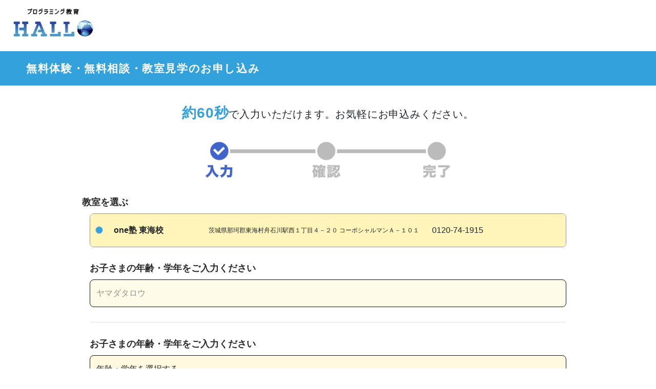

--- FILE ---
content_type: text/html; charset=UTF-8
request_url: https://www.hallo.jp/forms/trial/2730/
body_size: 6322
content:
<!doctype html>
<html lang="ja">
<head>
  <meta charset="UTF-8">
  <title>【プログラミング教育HALLO(ハロー)】の無料体験授業｜小学生・中学生・子ども向け個別最適レッスン</title>
  <meta http-equiv="x-dns-prefetch-control" content="on" />
  <link rel="preconnect dns-prefetch" href="https://www.googletagmanager.com" />
  <meta name="viewport" content="width=device-width, initial-scale=1">
  <meta name="description" content="プログラミング教育 HALLO(ハロー)では、小学生・中学生・子ども向けの無料体験授業を実施中。初めての方でもコーチが丁寧に指導しますので安心して参加出来ます。申込フォームから必要事項を入力して下さい。">
      <meta name="robots" content="noindex" />
        <!-- Google Tag Manager -->
<script>(function(w,d,s,l,i){w[l]=w[l]||[];w[l].push({'gtm.start':
      new Date().getTime(),event:'gtm.js'});var f=d.getElementsByTagName(s)[0],
    j=d.createElement(s),dl=l!='dataLayer'?'&l='+l:'';j.async=true;j.src=
    'https://www.googletagmanager.com/gtm.js?id='+i+dl;f.parentNode.insertBefore(j,f);
  })(window,document,'script','dataLayer','GTM-PV9NB6H');</script>
<!-- End Google Tag Manager -->
<link rel="stylesheet" href="/css/shared/global_form.css"><link rel="stylesheet" href="/bootstrap_u_i/css/bootstrap.css"><link rel="stylesheet" href="/css/common.css"><link rel="stylesheet" href="/css/form.css"><link rel="stylesheet" href="//cdn.jsdelivr.net/npm/@fortawesome/fontawesome-free@5/css/all.min.css"><link rel="preconnect" href="https://fonts.gstatic.com"><link rel="stylesheet" href="https://fonts.googleapis.com/css2?family=Faustina:wght@700&amp;display=swap"><script src="/js/intersection-observer.js"></script><script src="/js/shared/jquery-3.6.0.min.js"></script>      <script src="https://js.ptengine.jp/38f3987e.js" defer="defer"></script></head>
<body>
<div id="wrapper">
    <!-- Google Tag Manager (noscript) -->
<noscript><iframe src="https://www.googletagmanager.com/ns.html?id=GTM-PV9NB6H"
                  height="0" width="0" style="display:none;visibility:hidden"></iframe></noscript>
<!-- End Google Tag Manager (noscript) -->
  <!-- header -->
<div class="header__fixed" id="header__fixed">
  <header class="header" id="top">
    <div class="header__logo-group">
      <div class="header__logo">
                  <img src="/img/common/logo.png" width="103" height="38" alt="プログラミング教育 HALLO" class="w-100">
              </div>
      <div class="header__logo-name pc-none">
        <img src="/img/common/group.svg" width="158" height="13" alt="やる気スイッチグループ PreferredNetworks" class="w-100">
      </div>
    </div>
    <div class="header__nav">
      <!-- ナビゲーションメニュー -->
      <nav class="header__nav-block mCustomScrollbar" data-mcs-theme="white">
        <ul class="header__nav-list">
          <li class="header__nav-item">
            <a href="/" class="header__nav-link"> TOP </a>
          </li>
          <li class="header__nav-item">
            <a href="/search/" class="header__nav-link"> 教室検索 </a>
          </li>
          <li class="header__nav-item">
            <a href="/fs/course/curriculum/" class="header__nav-link"> カリキュラム </a>
          </li>
          <li class="header__nav-item">
            <a href="/lessonflow/" class="header__nav-link"> 体験授業の流れ </a>
          </li>
          <li class="header__nav-item">
            <a href="/faq/" class="header__nav-link"> よくあるご質問 </a>
          </li>
          <li class="header__nav-item">
            <a href="/company/" class="header__nav-link"> 運営会社 </a>
          </li>
        </ul>
        <div class="nav__txt-block pc-none">
          <p class="mb-5">
            やる気スイッチグループ等の教室に併設されている場合でも、プログラミング教育HALLOのみの受講が可能です。
          </p>
        </div>
        <div class="nav__btn-block btn pc-none">
          <div class="btn__trial mb-1">
            <a href="/forms/trial/" class="-link">無料体験授業に申し込む<br> <span>（教室でもご自宅でも体験できます！）</span></a>
          </div>
          <p class="mb-05">お電話でのお問い合わせはこちら<br> (受付時間　10:00〜18:00 日祝を除く)</p>
          <div class="btn__tel">
            <a href="tel:0120741915"><img src="/img/common/tel.svg" alt="0120-74-1915" class="w-100"></a>
          </div>
        </div>
      </nav>
    </div>
    <!-- SPハンバーガーメニュー-->
    <div class="burger pc-none">
      <span class="burger__item"></span> <span class="burger__item"></span> <span class="burger__item"></span>
    </div>
    <!-- ここまで-->
    <div class="header__contact sp-none">
      <div class="header__contact-txt">
        <img src="/img/common/tel_catch.svg" alt="お気軽にお問い合わせください！受付時間10:00-18:00(日祝を除く)" class="w-100">
      </div>
      <div class="header__contact-tel">
        <img src="/img/common/group.svg" alt="やる気スイッチグループ　PreferredNetworks" class="w-100 mb-05">
        <img src="/img/common/tel.svg" alt="0120-74-1915" class="w-100">
      </div>
    </div>
  </header>
</div>
  <main class="forms">
    <section class="page__ttl">
      <!--パンくずリスト出力-->
      
<div class="breadcrumb">
  <ol itemscope itemtype="https://schema.org/BreadcrumbList" class="breadcrumb__list breadcrumb"><li itemprop="itemListElement" itemscope itemtype="https://schema.org/ListItem" class="breadcrumb__item breadcrumb-item"> <a itemprop="item" href="/"><span itemprop="name">子ども向けプログラミング教室ならプログラミング教育 HALLO</span></a> <meta itemprop="position" content="1" /></li><li itemprop="itemListElement" itemscope itemtype="https://schema.org/ListItem" class="breadcrumb__item breadcrumb-item active" aria-current="page"> <span itemprop="name">無料体験授業のお申し込み</span> <meta itemprop="position" content="2" /></li></ul></div>
      <div class="lowerpage-ttl">
        <div class="lowerpage-ttl__inner">
          <h1>無料体験・無料相談・教室見学のお申し込み</h1>
        </div>
      </div>
    </section>

    <div class="container clearfix">
  <form method="post" accept-charset="utf-8" novalidate="novalidate" action="https://www.hallo.jp/forms/trial/2730"><div style="display:none;"><input type="hidden" name="_csrfToken" value="C1WSyMWpWf/js4yCc9CWhXNcEfg7CMAe+LOq6KOUpZkKZTWHbUuKtLkrk/KPs+I6e/lbZUWDRaHpwhAjiTtHZI/dH5T8mDoJQjgpwAk++C+cgJ3Rk/eW+mhdU+YIKumCjR3xwe2KhgsYzD0EIbt3lA=="></div>        <div class="note">
      <p class="note-text">
        <strong>約60秒</strong>で入力いただけます。<br class="nopc">お気軽にお申込みください。
      </p>
    </div>
      <div class="text-center form-input">
    <img class="progress-img" src="/img/forms/progress_input.png">
  </div>
            <div class="form-label">
      <p class="form-label-name brand-color-6"><span class="icon-req">必須</span>教室を選ぶ</p>
    </div>
    <div id="classrooms">
      <table>
        <tbody id="classroom_rows">
        <tr>
          <td class="checked"><input type="radio" name="classroom_id" id="classroom_id_2730" value="2730" checked><label class="form-check-label" for="classroom_id_2730"></label></td>
          <td class="marker"></td>
          <td class="classroom_name">one塾 東海校<div class="d-block d-md-none classroom_address">茨城県那珂郡東海村舟石川駅西１丁目４－２０
コーポシャルマンＡ－１０１</div></td>
          <td class="d-none d-md-table-cell classroom_address">茨城県那珂郡東海村舟石川駅西１丁目４－２０
コーポシャルマンＡ－１０１</td>
          <td class="d-none d-md-table-cell classroom_tel">0120-74-1915</td>
        </tr>
        </tbody>
      </table>
    </div>
      <a id="inputs"></a>
  <input type="hidden" name="brand_id" id="brand-id" value="6">  <input type="hidden" name="page_id" id="page-id" value="8">  <input type="hidden" name="selected_classroom_id" id="selected-classroom-id" value="2730">      <div class="row form-input" id="contact_type">
  <input type="hidden" name="contact_type" value="体験授業"></div>
      <div class="row panel full">
  <div class="col-md-12">
    <div class="column form-label">
  <p class="form-label-name brand-color-6">
          <span class="icon-req">必須</span>
        お子さまのお名前(カタカナ)をご入力ください  </p>
    <div class="label-caption">※姓名の間のスペースなし</div>
  </div>
<div class="row form-input" id="child_name_kana">
  <input type="text" name="child_name_kana" placeholder="ヤマダ タロウ" class="form-control" required="required"></div>


  </div>
  <div class="col-md-12"><div class="border-bottom"></div></div>
</div>
      <div class="row panel full">
  <div class="col-md-12">
    <div class="column form-label">
  <p class="form-label-name brand-color-6">
          <span class="icon-req">必須</span>
        お子さまの年齢・学年をご入力ください  </p>
  </div>
<div class="row form-input" id="child_age">
  <select name="child_age" class="form-select" required="required"><option value="">年齢・学年を選択する</option><option value="5歳">年中</option><option value="6歳">年長</option><option value="小学1年生">小学1年生</option><option value="小学2年生">小学2年生</option><option value="小学3年生">小学3年生</option><option value="小学4年生">小学4年生</option><option value="小学5年生">小学5年生</option><option value="小学6年生">小学6年生</option><option value="中学1年生">中学1年生</option><option value="中学2年生">中学2年生</option><option value="中学3年生">中学3年生</option><option value="高校1年生">高校1年生</option><option value="高校2年生">高校2年生</option><option value="高校3年生">高校3年生</option><option value="成人">その他</option></select></div>


  </div>
  <div class="col-md-12"><div class="border-bottom"></div></div>
</div>
      <div class="row panel">
  <div class="col-md-4">
    <div class="column form-label">
  <p class="form-label-name brand-color-6">
          <span class="icon-req">必須</span>
        電話番号(半角数字)  </p>
  </div>
    <div class="row form-input" id="tel">
  <input type="tel" name="tel" placeholder="0300000000" class="form-control" required="required"></div>
  </div>
  <div class="col-md-8">
    <div class="column form-label">
  <p class="form-label-name brand-color-6">
          <span class="icon-req">必須</span>
        メールアドレス  </p>
  </div>
    <div class="row form-input" id="email">
  <input type="email" name="email" placeholder="mailaddress@mailaddress.jp" class="form-control" required="required"></div>
  </div>
  <div class="col-md-12"><div class="border-bottom"></div></div>
</div>
      <div class="row panel full">
  <div class="col-md-12">
    <div class="column form-label">
  <p class="form-label-name brand-color-6">
        その他 ご質問・ご要望  </p>
  </div>
<div class="row form-input" id="etc">
  <textarea name="etc" placeholder="" class="form-control" rows="5"></textarea></div>


  </div>
  <div class="col-md-12"><div class="border-bottom"></div></div>
</div>
        <div class="row justify-content-center margin-none-input check-btn-area">
      <div class="col-md-5 btn-form submit" id="submit">
        <button class="form-btn btn btn-secondary" type="submit">入力内容の確認</button>      </div>
      <p class="caption margin-set-text">
        記入した内容をご確認いただき、よろしければ確認ボタンをクリックしてください。また送信にあたっては本サイトの
        <a href="/privacypolicy" target="_blank">YPスイッチのプライバシーポリシー</a>        に同意していただけたものとして承ります。
      </p>
      ※入力いただきました個人情報は、お問い合わせへの返答およびやる気スイッチグループの商品・サービスに関連した情報のご案内をお届けするために利用します。
    </div>
    </form></div>
<script>
  document.addEventListener('touchstart', {});
  var csrf = $('input[name=_csrfToken]').val();
  var marker;
  var map;
  let brandId = '6';
  let searchOnline = 'https://www.hallo.jp/forms/search-online/';
  let searchStation = 'https://www.hallo.jp/forms/search-station/';
  let searchGeocode = 'https://www.hallo.jp/forms/search-geocode/';
  let postClassroomId = '';
  let halloBrandId = '6';
  let kidsduoBrandID = '3';
    </script>
  </main>
  <!--TOPへ戻るボタン-->
<div class="btn-top">
  <a href="#wrapper" class="btn-top__link" id="btn__top"> <img class="lazyload" data-src="/img/common/arrow_top.svg" alt="TOPへ戻る"> </a>
</div>
<footer class="footer">
  <!--SP画面下固定表示ボタン-->
  <div class="btn-fixsp pc-none">
    <ul class="btn-fixsp__block">
      <li class="btn-fixsp__tel">
        <a href="tel:0120741915" class="-link"><span>電話</span></a>
      </li>
      <li class="btn-fixsp__search">
        <a href="/search/" class="-link"><span>教室を探す</span></a>
      </li>
      <li class="btn-fixsp__trial">
        <a href="/forms/trial/" class="-link"><span>無料体験</span></a>
      </li>
    </ul>
  </div>
  <section class="footer__upper">
    <div class="cont-inner">
      <div class="footer__logo">
        <img data-src="/img/common/logo_lg.png" alt="プログラミング教室 HALLO" class="lazyload w-100">
      </div>
      <p class="footer__lead">プログラミング教育 HALLOは世界１位のコンピュータを開発した最強のエンジニア集団Preferred Networksと、50年にわたり80万人の子ども達の<br class="sp-none">やる気スイッチを入れてきたやる気スイッチグループが手掛ける”超本格派”プログラミング教育です。</p>
    </div>
  </section>
  <section class="footer__lower">
    <div class="cont-inner">
      <ul class="footer__nav-list">
        <li class="footer__nav-item"> <a href="/" class="footer__nav-link">TOP</a> </li>
        <li class="footer__nav-item"> <a href="/search/" class="footer__nav-link">教室検索</a> </li>
        <li class="footer__nav-item"> <a href="/fs/course/curriculum/" class="footer__nav-link">カリキュラム</a> </li>
        <li class="footer__nav-item"> <a href="/lessonflow/" class="footer__nav-link">体験授業の流れ</a> </li>
        <li class="footer__nav-item"> <a href="/faq/" class="footer__nav-link">よくあるご質問</a> </li>
        <li class="footer__nav-item"> <a href="/company/" class="footer__nav-link">運営会社</a> </li>
        <li class="footer__nav-item"> <a href="/privacypolicy/" class="footer__nav-link">YPスイッチ プライバシーポリシー</a> </li>
      </ul>
      <div class="footer__lower-txt sp-none">
        お問い合わせはお電話でお気軽に！
        無料体験授業も随時受付中です！
      </div>
      <div class="btn sp-none">
        <div class="btn__tel">
          <a href="tel:0120741915"><img data-src="/img/common/tel_white.svg" alt="0120-74-1915" class="lazyload w-100"></a>
          <p>受付時間（10:00-18:00 日祝を除く）</p>
        </div>
        <div class="btn__trial">
          <a href="/forms/trial/" class="-link">体験授業に申し込む</a>
        </div>
      </div>
      <!--ボタンエリア-->
    </div>
  </section>
  <div id="footerBottomSpace">
    <div><div class="inner">
  <dl class="cFix">
    <dt class="nosp"><img class="lazyload" data-src="/img/shared/global_footer/logo_yarukiswitchgroup.png" alt="やる気スイッチグループ" width="238" height="41" /></dt>
    <dt class="nopc"><img class="lazyload" data-src="/img/shared/global_footer/sp/logo_yaruki.png" alt="やる気スイッチグループ" width="157" height="26" /></dt>
    <dd class="nopc">やる気スイッチグループは、個別指導塾のスクールIE、幼児教育のチャイルド・アイズ、キッズスポーツ教室の忍者ナイン、子ども向け英会話のウィンビー、英語で預かる学童保育のキッズデュオ、コンピュータサイエンス教育のプログラミング教育 HALLOを全国で展開する総合教育グループです。</dd>
  </dl>
  <div class="brandListArea">
    <ul class="cFix nosp">
      <li>
        <a href="https://www.schoolie-net.jp/" target="_blank">
          
                    <img alt="スクールIE" class="lazyload" data-src="/img/shared/global_footer/logo_ie_new.png">
                    <p class="logo-name">
            フルオーダーメイドの<br />個別指導の学習塾
          </p>
        </a>
      </li>
      <li>
        <a href="https://www.kidsduo.com/" target="_blank">
          <img alt="KidsDuo" class="lazyload" data-src="/img/shared/global_footer/logo_kd_new.png">
          <p class="logo-name">
            英語で預かる<br />学童保育・プリスクール
          </p>
        </a>
      </li>
      <li>
        <a href="https://www.childeyes.jp/" target="_blank">
          <img alt="チャイルド・アイズ" class="lazyload" data-src="/img/shared/global_footer/logo_ce_new.png">
          <p class="logo-name">
            知育と小学校受験指導の<br />幼児教室
          </p>
        </a>
      </li>
      <li>
        <a href="https://www.ninja9.jp/" target="_blank">
          <img alt="忍者ナイン" class="lazyload" data-src="/img/shared/global_footer/logo_ninja_new.png">
          <p class="logo-name">
            科学の力で伸ばす<br />キッズスポーツ教室
          </p>
        </a>
      </li>
      <li>
        <a href="https://www.winbe.jp/" target="_blank">
          <img alt="WinBe" class="lazyload" data-src="/img/shared/global_footer/logo_wb_new.png">
          <p class="logo-name">
            幼児・小学生向け<br />英会話スクール
          </p>
        </a>
      </li>
      <li>
        <a href="https://www.kdi.ac/" target="_blank">
          <img alt="Kids Duo International" class="lazyload" data-src="/img/shared/global_footer/logo_kdi_new.png">
          <p class="logo-name">
            真の国際人を育てる<br />バイリンガル幼児園
          </p>
        </a>
      </li>
      <li>
        <a href="https://www.ikidsstar.jp/" target="_blank">
          <img alt="i Kids Star" class="lazyload" data-src="/img/shared/global_footer/logo_iks_new.png">
          <p class="logo-name">
            教育と保育を融合した<br />バイリンガル保育施設
          </p>
        </a>
      </li>
      <li>
        <a href="https://www.hallo.jp/" target="_blank">
          <img alt="HALLO" class="lazyload" data-src="/img/shared/global_footer/logo_hallo.png">
          <p class="logo-name">
            ワールドクラスの<br>コンピュータサイエンス教育
          </p>
        </a>
      </li>
      <li>
        <a href="https://www.winbe.jp/fs/kd-advanced/" target="_blank">
          <img alt="KDA" class="lazyload" data-src="/img/shared/global_footer/logo_kda.png">
          <p class="logo-name">
            海外留学レベルの英語力を育てる<br>英才教育スクール
          </p>
        </a>
      </li>
    </ul>
    <div class="sp-area nopc">
      <div class="link-area">
        <p class="title">関連サイト</p>
        <div>
          <a href="https://www.schoolie-net.jp/" target="_blank">
            <p class="site-name">スクールIE</p>
          </a>
        </div>
        <div>
          <a href="https://www.childeyes.jp/" target="_blank">
            <p class="site-name">チャイルド・アイズ</p>
          </a>
        </div>
        <div>
          <a href="https://www.ninja9.jp/" target="_blank">
            <p class="site-name">忍者ナイン</p>
          </a>
        </div>
        <div>
          <a href="https://www.winbe.jp/" target="_blank">
            <p class="site-name">WinBe</p>
          </a>
        </div>
        <div>
          <a href="https://www.kidsduo.com/" target="_blank">
            <p class="site-name">Kids Duo</p>
          </a>
        </div>
        <div>
          <a href="https://kdi.ac/" target="_blank">
            <p class="site-name">Kids Duo International</p>
          </a>
        </div>
        <div>
          <a href="https://www.ikidsstar.jp/" target="_blank">
            <p class="site-name">i Kids Star</p>
          </a>
        </div>
        <div>
          <a href="https://www.hallo.jp/" target="_blank">
            <p class="site-name">プログラミング教育 HALLO</p>
          </a>
        </div>
        <div>
          <a href="https://www.winbe.jp/fs/kd-advanced/" target="_blank">
            <p class="site-name">Kids Duo advanced</p>
          </a>
        </div>
      </div>
    </div>
  </div><!--/.brandListArea -->
</div><!--/.inner -->
<div id="linkList">
  <div class="inner cFix">
    <ul class="cFix">
      <li class="f-link-ysg"><a href="https://www.yarukiswitch.jp" target="_blank"><span>やる気スイッチグループ</span></a></li>
      <li class="f-link-ysg"><a href="/sitemap/"><span>サイトマップ</span></a></li>            <li class="f-link-ysg"><a href="https://www.yarukiswitch.jp/customerharassment_policy.html" target="_blank"><span>カスタマーハラスメントに対するポリシー</span></a></li>
      <li><a href="https://www.yarukiswitch.jp/commitment-to-safety.html" target="_blank">やる気スイッチグループの安心・安全対策</a></li>      <li class="f-link-pv nosp"><a href="https://www.yarukiswitch.jp/cookie-policy.html" target="_blank"><span>外部送信ポリシー</span></a></li>
      <li class="f-link-pv nopc"><a href="https://www.yarukiswitch.jp/sp/cookie-policy.html" target="_blank"><span>外部送信ポリシー</span></a></li>
            <li><a href="https://www.yarukiswitch.jp/recruit-lp/career/" target="_blank">採用情報</a></li>          </ul>
    <p class="copyright">&copy; YARUKI Switch Group Co.,Ltd. All Rights Reserved.</p>
  </div>
</div><!--/#linkList -->
</div>
  </div><!--/#footerBottomSpace -->
</footer>
  <script src="/js/shared/lazysizes.min.js" defer="defer"></script>  <script src="/js/shared/ofi.min.js"></script>  <script src="/js/common.js" defer="defer"></script>  <script src="https://cdn.jsdelivr.net/npm/viewport-extra@2.0.1/dist/iife/viewport-extra.min.js" defer="defer"></script>  <script src="//maps.google.com/maps/api/js?key=AIzaSyA9T6xM9BdhlChi_4h3VZnXg7-1HNhOCSs" defer="defer"></script>  <script src="/bootstrap_u_i/js/bootstrap.js" defer="defer"></script>  <script src="/js/shared/globalForm.js"></script><link rel="stylesheet" href="/css/shared/global_footer.css" media="print" onload="this.media=&quot;all&quot;"></div>
</body>
</html>


--- FILE ---
content_type: text/css
request_url: https://www.hallo.jp/css/shared/global_form.css
body_size: 3518
content:
@charset "UTF-8";
/*--------------------------------
width
--------------------------------*/
/*--------------------------------
レスポンシブ
--------------------------------*/
/* タブレット・SP */
/* PC */
@font-face {
  font-family: "Font Awesome 5 Brands";
  font-style: normal;
  font-weight: 400;
  src: url("https://cdn.jsdelivr.net/npm/@fortawesome/fontawesome-free@5/webfonts/fa-brands-400.woff2") format("woff2");
  font-display: swap;
}
@font-face {
  font-family: "Font Awesome 5 Free";
  font-style: normal;
  font-weight: 900;
  src: url("https://cdn.jsdelivr.net/npm/@fortawesome/fontawesome-free@5/webfonts/fa-regular-400.woff2") format("woff2"), url("https://cdn.jsdelivr.net/npm/@fortawesome/fontawesome-free@5/webfonts/fa-solid-900.woff2") format("woff2");
  font-display: swap;
}
.nopc {
  display: none;
}
@media (min-width: 768px) {
  .nopc {
    display: initial;
  }
}

input:-internal-autofill-selected {
  -webkit-box-shadow: 0 0 0 1000px #FFFFFF inset;
}

input:-internal-autofill-selected:focus {
  background: #FFFFFF !important;
}

input, select, textarea {
  font-size: 18px;
}

.bgWhite {
  background-color: #ffffff !important;
}

.bgPink {
  background-color: #f8d7da !important;
}

.forceWhite select {
  background-color: #ffffff !important;
}

.brand-color-2 {
  color: #3d0167;
}

.brand-color-3 {
  color: #0051a2;
}

.brand-color-4 {
  color: #000066;
}

.brand-color-5 {
  color: #06286B;
}

.brand-color-6 {
  color: #2B2B2B;
}

.brand-color-7, .brand-color-9 {
  color: #00a61c;
}

.alert {
  text-align: center;
}

.container {
  margin: auto;
  width: 92% !important;
  padding: 0 10px !important;
  margin: 2rem auto;
}
@media (min-width: 768px) {
  .container {
    padding: 0 15px !important;
    max-width: 960px !important;
    margin: auto;
  }
}
.container .row {
  margin: 0;
  font-size: 12px;
  margin-right: 0 !important;
  margin-left: 0 !important;
}
.container .row.online {
  padding-bottom: 0;
  border-bottom: none;
  margin: 0;
}
.container .row.online.active {
  padding-bottom: calc(1.2em + 30px);
}
.container .row.justify-content-center {
  margin: 40px 0;
}
.container .row.justify-content-center.margin-none-input {
  margin-top: 0;
}
.container .search {
  padding-bottom: 1rem;
  font-size: 16px;
}
.container .search #postal-btn, .container .search #station-btn {
  background: #ffffff;
}
.container .search > .form-label {
  padding-left: 15px;
}
.container .search > .form-label ~ .form-label-name-medium {
  padding-left: 15px;
}
@media (min-width: 768px) {
  .container .search > .form-label ~ .form-label-name-medium {
    padding-left: 0;
  }
}
.container .search > .row.justify-content-center {
  margin: 0 0 20px;
}
.container .search .search-input {
  position: relative;
}
.container .search .search-input input[type=text] {
  padding-right: 50px !important;
  width: 100% !important;
  border-radius: 8px;
}
.container .search .search-input .fa-search {
  font-size: 20px;
  position: absolute;
  top: 30%;
  left: 30%;
}
.container .search .search-input button {
  height: 100%;
  width: 50px;
  position: absolute;
  right: 0;
  top: 0;
  border-radius: 0 8px 8px 0;
  border: 1px solid #939393;
  border-left: none;
}
.container .search .search-input button:hover {
  color: #888;
}
.container .search .location-search-btn {
  width: 100%;
  padding: 0 10px;
  box-sizing: border-box;
}
.container .search .location-search-btn:before {
  content: "現在地から選ぶ";
  display: block;
  margin: 15px 0 10px;
  padding: 4px 0 4px 18px;
  color: #000066;
  font-size: 15px;
}
@media (min-width: 768px) {
  .container .search .location-search-btn:before {
    margin: 15px 10px 20px 10px;
  }
}
.container .search .location-search-btn a {
  display: block;
  position: relative;
  width: 100%;
  padding: 20px;
  border-radius: 50px;
  background: #006eb7;
  color: #fff;
  font-size: 16px;
}
@media (min-width: 768px) {
  .container .search .location-search-btn a {
    width: 40%;
  }
}
.container .search .location-search-btn a:after {
  content: "";
  display: block;
  position: absolute;
  top: 33%;
  right: 25px;
  width: 23px;
  height: 23px;
  background: url(/img/shared/global_search/icon_pin4.png) right center no-repeat;
  background-size: 23px 23px;
}
.container .search #notfound a:link, .container .search #notfound a:visited {
  color: #007bff;
}
.container .search .annotation {
  font-size: 14px;
  margin: 10px 0;
}
.container #classrooms {
  margin-top: 1.2rem;
  padding: 0 15px;
}
.container #classrooms table {
  width: 100%;
  border: 1px solid #939393;
  border-collapse: separate !important;
  border-spacing: 0;
  border-radius: 8px;
  overflow: hidden;
  margin-bottom: 1.2rem;
}
.container #classrooms table tr {
  background: #DEE0E2;
}
.container #classrooms table tr td {
  border-bottom: 1px solid #939393;
  height: 4em;
  position: relative;
  vertical-align: middle;
}
.container #classrooms table tr td.checked {
  box-shadow: none !important;
  background-color: #FFF5BB;
}
.container #classrooms table tr td.checked ~ td {
  background-color: #FFF5BB;
}
.container #classrooms table tr td:first-child {
  width: 8%;
}
@media (min-width: 768px) {
  .container #classrooms table tr td:first-child {
    width: 5%;
  }
}
.container #classrooms table tr td.marker {
  position: relative;
  text-align: center;
  width: 10%;
}
@media (min-width: 768px) {
  .container #classrooms table tr td.marker {
    width: initial;
  }
}
.container #classrooms table tr td.classroom_name {
  font-weight: bold;
  font-size: 16px;
}
@media (min-width: 768px) {
  .container #classrooms table tr td.classroom_name {
    width: 20%;
  }
}
.container #classrooms table tr td div.classroom_address {
  font-size: 12px;
}
.container #classrooms table tr td.classroom_address {
  font-size: 12px;
  width: 0;
}
@media (min-width: 768px) {
  .container #classrooms table tr td.classroom_address {
    width: 47%;
  }
}
.container #classrooms table tr td.classroom_tel {
  font-size: 16px;
}
.container #classrooms table tr td > .form-check-label:before {
  top: calc(50% - 0.5rem) !important;
  left: 0.6rem !important;
}
.container #classrooms table tr:last-child td {
  border-bottom: none;
}
.container #classrooms #prompt-search {
  margin-top: -0.6rem;
  color: #e83220;
}
@media (min-width: 768px) {
  .container #classrooms #prompt-search {
    font-size: 18px;
  }
}
@media (min-width: 768px) {
  .container #classrooms > .form-label-name-medium {
    margin: 0.8rem;
  }
}
.container form > #classrooms {
  margin-top: 0;
}
.container form .row .checked {
  background-color: #FFF5BB !important;
  box-shadow: 1px 3px 3px -1px rgb(237, 214, 81) !important;
}
.container form .row.panel {
  padding-bottom: 20px;
}
.container form .row.panel .form-input {
  border-bottom: none;
}
.container form .row.panel .form-check {
  box-shadow: 1px 3px 3px -1px rgb(167, 164, 164);
}
.container form .row.panel .col-md-4 .form-input#prefecture {
  margin-top: 4px;
}
.container form .row textarea.form-control {
  height: auto !important;
  border-radius: 8px;
}
.container form .row textarea.form-control.other-textarea {
  width: 90%;
  margin-left: 10%;
}
.container form .row .date_wrapper {
  display: inline;
  vertical-align: bottom;
  width: 100%;
  padding-right: initial;
  padding-left: initial;
}
@media (min-width: 768px) {
  .container form .row .date_wrapper br {
    display: none;
  }
}
.container form .row .date_wrapper .input-group {
  display: inline;
}
.container form .row .date_wrapper .input-group select.date {
  display: inline;
  border-radius: 8px !important;
  flex: initial;
}
.container form .row .date_wrapper .input-group span.input-group-text {
  display: inline;
  background-color: initial;
  border: none;
  padding-right: 5px;
  padding-left: 5px;
}
.container form .row .date_wrapper .form-select {
  display: inline;
}
.container form .row #etc {
  display: none;
}
.container form .form-label {
  width: 100%;
  text-align: left;
  padding: 0.8rem 0;
  position: relative;
  font-weight: bold;
  line-height: 1;
  vertical-align: top;
  box-sizing: border-box;
  float: none;
  margin-bottom: initial;
}
.container form .form-label-name {
  margin: 0;
  font-size: 18px;
  white-space: nowrap;
  padding-left: 0;
}
.container form .form-label-name-medium {
  margin: 0.8rem;
  font-size: 15px;
}
@media (min-width: 768px) {
  .container form .form-label-name-medium {
    margin: 1.8rem;
  }
}
.container form .form-input {
  width: 100%;
  font-size: 16px;
  box-sizing: border-box;
}
.container form .form-input:nth-last-of-type(2) {
  border-bottom: none;
}
.container form .form-input input[type=text], .container form .form-input textarea, .container form .form-input select, .container form .form-input input[type=tel], .container form .form-input input[type=email] {
  margin-bottom: 1.2em;
}
.container form .form-input .col-md-6:not(.col-6) {
  padding-left: 0;
  padding-right: 0;
}
@media (min-width: 768px) {
  .container form .form-input .col-md-6:not(.col-6) {
    padding-left: 15px;
    padding-right: 15px;
  }
}
@media (min-width: 768px) {
  .container form .form-input .col-md-6:nth-child(even) {
    padding-left: 0 !important;
  }
}
@media (min-width: 768px) {
  .container form .form-input .col-md-6:nth-child(odd) {
    padding-right: 0 !important;
  }
}
.container form .form-input .col-6:nth-child(even) {
  padding-left: 0 !important;
}
.container form .form-input .col-6:nth-child(odd) {
  padding-right: 0 !important;
}
.container form .form-control {
  display: inline !important;
  font-size: 16px !important;
  height: calc(3.25em + 2px) !important;
}
.container form .form-control:focus {
  background: #FFFFFF !important;
}
.container form input[type=text], .container form input[type=tel], .container form input[type=email], .container form textarea {
  background: #E6E6E6;
  border-color: #939393;
  border-radius: 8px;
  width: 100%;
}
.container form select {
  -webkit-appearance: none;
  appearance: none;
  width: 100% !important;
  border-radius: 8px;
  border: 1px solid #939393;
  background: #E6E6E6;
  cursor: pointer;
}
.container form input[type=checkbox] + .form-check-label:after {
  content: "";
  display: block;
  position: absolute;
  top: 1.2em;
  left: 1em;
  width: 15px;
  height: 15px;
  border: 1px solid #d0d0d0;
  border-radius: 2px;
  box-sizing: border-box;
  background: #FFFFFF;
}
.container form input[type=checkbox] + .form-check-label:before {
  content: "";
  display: block;
  position: absolute;
  top: 40%;
  left: 1.3em;
  width: 5px;
  height: 9px;
  border-right: 2px solid #0171bd; /* 境界線（右）のスタイルを指定する */
  border-bottom: 2px solid #0171bd; /* 境界線（下）のスタイルを指定する */
  transform: rotate(45deg); /* 要素を回転させる */
  opacity: 0;
  z-index: 1;
}
.container form input[type=checkbox]:checked + .form-check-label:before {
  opacity: 1;
}
.container form input[type=radio] {
  display: none;
}
.container form input[type=radio] + .form-check-label:before {
  content: "";
  display: block;
  position: absolute;
  top: 1.2em;
  left: 1em;
  width: 15px;
  height: 15px;
  border: 1px solid #d0d0d0;
  border-radius: 50%;
  box-sizing: border-box;
  background: #FFFFFF;
}
.container form input[type=radio]:checked + .form-check-label:before {
  background: rgb(167, 164, 164);
}
.container form input::placeholder {
  color: #929292 !important;
}
.container form select.date {
  width: 25% !important;
}
@media (min-width: 768px) {
  .container form select.date {
    width: 20% !important;
  }
}
.container form .other_cognitive_media {
  display: inline-block;
}
.container form .form-select {
  position: relative;
  height: calc(3.25em + 2px) !important;
}
.container form .form-select i {
  position: absolute;
  background: #FFFFFF;
  right: 0;
}
.container form .form-select.is-invalid:not([multiple]):not([size]) {
  background-repeat: no-repeat;
}
.container form .form-check {
  padding-top: 0.5rem;
  padding-left: 2.25rem !important;
  vertical-align: middle;
  height: calc(2.5em + 0.75rem + 2px);
  background: #E6E6E6;
  border-radius: 8px;
  width: 100%;
  margin-bottom: 1.2rem;
  position: relative;
}
.container form .form-check .form-check-input {
  margin-top: 0.7em !important;
}
.container form .form-check .form-check-label {
  display: inline;
  vertical-align: -0.4em;
}
.container form .form-check > input[type=checkbox] {
  display: none;
}
.container form .comment {
  width: 100%;
  margin: 0 0 1.2em 0.8em;
  font-size: 1.1em;
  line-height: initial;
  padding: 10px 15px 0 15px;
}
.container form .form-confirm {
  margin: auto;
  font-size: 16px;
}
.container form .invalid-feedback {
  display: block !important;
  font-size: 0.9rem;
}
.container form .caption {
  margin: 15px auto 0;
  color: #272727 !important;
  font-size: 14px;
  line-height: 1.2 !important;
  width: 100%;
  padding-left: 15px;
  padding-right: 15px;
}
@media (min-width: 768px) {
  .container form .caption {
    width: 840px;
    padding: 0;
  }
}
.container form .caption.margin-set-text {
  margin-bottom: 40px;
}
.container form .caption a {
  text-decoration: none;
}
.container form .caption a:link, .container form .caption a:visited {
  color: #007bff;
}
.container form .search .invalid-feedback {
  padding-left: 4%;
}
@media (min-width: 768px) {
  .container form .search .invalid-feedback {
    padding-left: 2%;
  }
}
.container .btn-link, .container .btn-form {
  margin: 40px auto 40px;
  width: 50%;
  text-align: center;
  background-color: #Df1A1A !important;
  border-radius: 8px;
  position: relative;
  box-shadow: 4px 4px 8px 0 rgba(0, 0, 0, 0.3);
}
.container .btn-link a, .container .btn-form a, .container .btn-link button, .container .btn-form button {
  width: 100%;
  padding: 10px 0;
  text-align: center;
  background-color: transparent !important;
  color: #fff;
  font-size: 20px;
  display: inline-block;
  position: relative;
  cursor: pointer;
  border: none;
}
.container .btn-link:after, .container .btn-form:after {
  content: "";
  display: block;
  width: 0.8rem;
  height: 0.8rem;
  position: absolute;
  right: 1.5rem;
  top: calc(50% - 2px);
  border-top: solid 2px;
  border-right: solid 2px;
  transform: rotate(45deg) translateY(-50%);
  color: #FFF;
  box-sizing: initial;
}
.container .btn-form.cancel {
  background-color: #939393 !important;
}
.container .btn-form.btn-confirm {
  width: auto;
  background-color: transparent !important;
  display: block;
}
.container .btn-form.btn-confirm span {
  padding: 2px;
  width: 200px;
  background-color: #000066 !important;
  border-radius: 4px;
  margin: 0 auto 10px;
  display: block;
}
@media (min-width: 768px) {
  .container .btn-form.btn-confirm span {
    display: inline-block;
  }
}
.container .btn-form.btn-confirm span:first-child {
  margin: 0 auto 10px;
}
@media (min-width: 768px) {
  .container .btn-form.btn-confirm span:first-child {
    margin-right: 25px;
  }
}
.container .btn-form.submit {
  width: 100%;
}
@media (min-width: 768px) {
  .container .btn-form.submit {
    flex: 0 0 41.666667%;
    max-width: 41.666667%;
  }
}
.container #map-wrapper {
  padding: 0 15px;
}
.container #map-wrapper #map {
  width: 100%;
  height: 400px;
  max-height: 400px;
  margin-bottom: 3.6rem;
  border-radius: 8px;
}
.container .icon-req, .container .icon-any {
  color: #ffffff;
  border-radius: 4px;
  padding: 4px 7px;
  margin-right: 1rem;
  font-weight: bold;
  font-size: 14px;
  line-height: 1.4;
}
.container .icon-req {
  background-color: #F83434;
}
.container .icon-any {
  background-color: #495057;
}
.container .label-any {
  color: #495057;
}
.container .accordion {
  position: relative;
}
.container .accordion.form-label {
  margin-bottom: 10px;
}
.container .accordion:before, .container .accordion.active:before {
  content: "";
  position: absolute;
  width: 100%;
  height: 100%;
  background-size: 25px;
  background-repeat: no-repeat;
  background-position: top -3px right 9px;
  cursor: pointer;
}
@media (min-width: 768px) {
  .container .accordion:before, .container .accordion.active:before {
    background-position: top right 30px;
  }
}
.container .accordion:before {
  background-image: url(/img/shared/forms/plus.png);
}
.container .accordion.active:before {
  background-image: url(/img/shared/forms/minus.png);
}
.container .progress-img {
  width: 70%;
  margin-bottom: 25px;
}
@media (min-width: 768px) {
  .container .progress-img {
    width: 50%;
  }
}
.container .completeTxt {
  font-size: 18px;
  text-align: center;
  line-height: 1.8;
  margin: 0;
}
@media (min-width: 768px) {
  .container .completeTxt {
    margin-bottom: 60px;
  }
}
.container .border-bottom {
  padding-bottom: 10px;
}
.container a:hover {
  opacity: 0.85 !important;
  text-decoration: none !important;
  color: #fff;
}
.container .btn-link, .container .btn-form {
  width: 300px;
}
.container .btn-link a, .container .btn-form a {
  text-decoration: none;
}
.container .btn-link a:hover, .container .btn-form a:hover {
  text-decoration: none !important;
  color: #FFF !important;
}
.container button:hover {
  opacity: 0.85 !important;
}

.confirm .form-label {
  margin: 0 15px;
}
@media (min-width: 768px) {
  .confirm .form-label {
    flex: 0 0 41.666667%;
    max-width: 41.666667%;
    margin: 0;
  }
}
.confirm .form-label-name {
  font-size: 18px;
}
.confirm .confirm-message {
  font-size: 16px;
  text-align: left;
  padding: 1.2rem 0.8rem;
}
@media (min-width: 768px) {
  .confirm .confirm-message {
    text-align: center;
    padding: 1.2rem 0;
  }
}
.confirm form .panel, .confirm form .row.panel {
  padding: 1rem 0;
}
@media (min-width: 768px) {
  .confirm form .panel, .confirm form .row.panel {
    padding: 1rem 15px;
  }
}


--- FILE ---
content_type: text/css
request_url: https://www.hallo.jp/css/common.css
body_size: 3661
content:
@charset "UTF-8";
@media screen and (min-width:768px) {
  .pc-none {
    display: none;
  }
}

@media only screen and (max-width:767px) {
  .sp-none {
    display: none;
  }
}

* {
  margin: 0;
  padding: 0;
}

body {
  font-family: "Hiragino Kaku Gothic ProN", "Hiragino Sans", sans-serif, "Helvetica Neue", Arial;
}

html {
  font-size: 14px;
  line-height: 1.7;
}
@media only screen and (max-width:330px) {
  html {
    font-size: 13px;
  }
}
@media screen and (min-width:992px) {
  html {
    font-size: 16px;
  }
}

header, footer, nav, menu, article, aside, section, details, figcaption, figure {
  display: block;
}

ul, ol {
  list-style: none;
}

table {
  border-collapse: collapse;
}

img {
  vertical-align: bottom;
}

a {
  text-decoration: none;
  color: #2B2B2B;
}

a:hover {
  background-image: linear-gradient(rgba(255, 255, 255, 0.15), rgba(255, 255, 255, 0.15));
}

@media screen and (min-width:768px) {
  a[href^="tel:"] {
    pointer-events: none;
  }
}
.w-100 {
  width: 100%;
}

.w-80 {
  width: 80%;
}

.mb-0 {
  margin-bottom: 0;
}

.mb-05 {
  margin-bottom: 0.5rem;
}

.mb-1 {
  margin-bottom: 1rem;
}

.mb-2 {
  margin-bottom: 2rem;
}

.mb-3 {
  margin-bottom: 3rem;
}

.mb-4 {
  margin-bottom: 4rem;
}

.txt-center {
  text-align: center;
}

.txt-red {
  color: #EA3D4B;
}

.txt-bk {
  color: #2B2B2B;
}

.txt-bold {
  font-weight: bold;
}

.txt-line {
  text-decoration: underline;
}

.txt-line__red {
  border-bottom: 2px solid #EA3D4B;
}

.txt-lg {
  font-size: 1.2rem;
}

.txt-sm {
  font-size: 0.8rem;
}

.ls-15 {
  letter-spacing: 15px;
}

.round {
  border-radius: 25px 0;
}

.row-reverse {
  flex-direction: row-reverse;
}

.header__fixed {
  position: fixed;
  z-index: 100;
  top: 0;
  left: 0;
  width: 100%;
  background-color: #fff;
}

@media screen and (max-width: 767px) {
  .header {
    height: 60px;
    padding: 0 3%;
    display: flex;
    align-items: center;
    justify-content: initial;
  }
  .header a:hover {
    background-image: initial;
  }
  .header__logo-group {
    display: flex;
    align-items: center;
    justify-content: initial;
    width: 75%;
  }
  .header__logo {
    width: 111px;
    margin-right: 1rem;
  }
  .header__logo-name {
    width: 158px;
  }
  .header__nav {
    font-weight: bold;
    letter-spacing: 0.1rem;
    transform: translateX(100%);
    transition: 0.3s;
    width: 100vw;
    height: 100vh;
    position: fixed;
    top: 0;
    left: 0;
    z-index: 2;
    background-color: #33A1DB;
  }
  .header__nav.slide-in {
    transform: translateX(0);
    transition: 0.3s;
  }
  .header__nav-block {
    width: 100%;
    height: 100%;
    z-index: 100;
    position: fixed;
    right: 0;
    padding-top: 50px;
  }
  .header__nav-list {
    display: block;
    width: 90%;
    margin: 0 auto 30px;
  }
  .header__nav-link {
    position: relative;
    display: block;
    color: #33A1DB;
    font-size: 1.1rem;
    margin-bottom: 5px;
    background-color: #fff;
    padding: 0.8rem 0 0.8rem 50px;
  }
  .header__nav-link:before {
    content: "";
    position: absolute;
    display: inline-block;
    width: 25px;
    height: 25px;
    top: 50%;
    left: 5px;
    transform: translate(5px, -50%);
    background: url("/img/common/icn_nav.png") no-repeat;
    background-size: contain;
  }
  .header__nav-link:after {
    content: "";
    position: absolute;
    top: 50%;
    right: 1em;
    left: initial;
    width: 0.5em;
    height: 0.5em;
    transform: translateY(-50%) rotate(45deg);
    border-right: 2px solid currentColor;
    border-top: 2px solid currentColor;
    color: #33A1DB;
  }
  .header__nav .btn {
    width: 90%;
    text-align: center;
    margin: 0 auto 100px;
    color: #fff;
  }
  .header__nav .btn__tel {
    display: inline-block;
    width: 100%;
    color: initial;
    background-color: #fff;
    padding: 1rem 0;
    border: 2px solid #4064CA;
    border-radius: 25px;
  }
  .header__nav .btn__tel img {
    max-height: 30px;
  }
  .header__fixed {
    height: 60px;
  }
  .burger {
    display: block;
    position: fixed;
    right: 0;
    top: 6px;
    width: 42px;
    height: 42px;
    z-index: 3;
  }
  .burger__item {
    display: block;
    position: absolute;
    width: 30px;
    height: 6px;
    left: 6px;
    background: repeating-linear-gradient(to right, #33A1DB, #33A1DB 6px, rgba(84, 84, 84, 0) 6px, rgba(84, 84, 84, 0) 10px);
    transition: 0.3s ease-in-out;
  }
  .burger__item:nth-child(1) {
    top: 10px;
  }
  .burger__item:nth-child(2) {
    top: 20px;
  }
  .burger__item:nth-child(3) {
    top: 30px;
  }
  .burger.active {
    top: 0;
    width: 40px;
    height: 38px;
    background-color: #F5A73C;
  }
  .burger.active .burger__item {
    top: 16px;
    height: 2px;
    background: repeating-linear-gradient(to right, #fff, #fff 6px, #fff 6px, #fff 10px);
  }
  .burger.active .burger__item:nth-child(1) {
    left: 6px;
    transform: rotate(-45deg);
  }
  .burger.active .burger__item:nth-child(2), .burger.active .burger__item:nth-child(3) {
    transform: rotate(45deg);
  }
  body.noscroll {
    overflow: hidden;
  }
}
@media screen and (min-width:768px) {
  .header {
    width: 92%;
    margin: 0 auto;
    padding: 0.5rem 0;
    width: 96%;
    display: flex;
    align-items: center;
    justify-content: center;
  }
}
@media screen and (min-width:768px) and (min-width:768px) {
  .header {
    max-width: 1320px;
    padding: 1rem 0;
  }
}
@media screen and (min-width:768px) {
  .header__logo-group {
    width: 13%;
  }
  .header img {
    height: 100%;
  }
  .header__nav {
    width: 55%;
  }
  .header__nav-list {
    display: flex;
    align-items: center;
    justify-content: center;
  }
  .header__nav-item {
    font-size: 1.1vw;
  }
  .header__nav-item:not(:last-of-type) {
    margin-right: 1.4rem;
  }
  .header__nav-link {
    position: relative;
  }
  .header__nav-link:after {
    content: "";
    position: absolute;
    bottom: -3px;
    left: 0;
    width: 100%;
    height: 2px;
    background: #33A1DB;
    transform: scale(0, 1);
    transform-origin: left top;
    transition: transform 0.3s;
  }
  .header__nav-link:hover:after {
    transform: scale(1, 1);
  }
  .header__contact {
    display: flex;
    align-items: center;
    justify-content: space-between;
    width: 32%;
  }
  .header__contact-txt {
    width: 48%;
  }
  .header__contact-tel {
    width: 52%;
    margin-left: 0.5rem;
  }
}
@media screen and (min-width: 1250px) {
  .header__nav-item:not(:last-of-type) {
    /*margin-right: 1.9rem; navメニューが増えたらこちらを表示*/
  }
}
@media screen and (min-width: 1250px) {
  .header__nav-item {
    /*font-size:16px; navメニューが増えたらこちらに戻す*/
    font-size: 17px;
  }
}

.nav__txt-block {
  width: 90%;
  margin: 0 auto 20px;
  color: #ffffff;
}

.footer {
  text-align: center;
  border-top: 2px solid #4064CA;
}
.footer .cont-inner {
  width: 92%;
  margin: 0 auto;
  padding: 2rem 0;
}
@media screen and (min-width:768px) {
  .footer .cont-inner {
    max-width: 1080px;
    padding: 2rem 0;
  }
}
.footer .cont-inner a:hover {
  background-image: initial;
}
@media screen and (min-width:768px) {
  .footer .cont-inner {
    padding-bottom: 2rem;
  }
}
.footer__logo {
  max-width: 270px;
  margin: 0 auto;
  margin-bottom: 1.5rem;
}
.footer__lead {
  font-size: 0.9rem;
}
@media only screen and (max-width:767px) {
  .footer__lead {
    text-align: left;
  }
}
.footer__lower {
  color: #fff;
  background-color: #4064CA;
}
.footer__lower-txt {
  font-weight: bold;
}
@media screen and (min-width:768px) {
  .footer__lower-txt {
    display: inline-block;
    background-color: #fff;
    color: #4064CA;
    padding: 0.5rem 0;
    width: 70%;
    margin-bottom: 2rem;
    border-radius: 25px 0;
    letter-spacing: 0.1rem;
  }
}
@media screen and (min-width:768px) {
  .footer__lower .btn {
    display: flex;
    align-items: center;
    justify-content: center;
  }
  .footer__lower .btn div {
    flex: 1;
    max-width: 330px;
  }
}
.footer__lower .btn__trial .-link {
  border-radius: 20px;
}
.footer__lower .btn__tel {
  font-size: 0.8rem;
  font-weight: initial;
  color: #fff;
}
@media screen and (min-width:768px) {
  .footer__lower .btn__tel {
    margin-right: 1rem;
  }
}
.footer__lower .btn__tel img {
  max-width: 250px;
}
.footer__nav-list {
  margin-bottom: 1.5rem;
}
@media only screen and (max-width:767px) {
  .footer__nav-list {
    display: block;
    text-align: left;
    margin-bottom: 2rem;
  }
}
@media screen and (min-width:768px) {
  .footer__nav-list {
    display: flex;
    align-items: center;
    justify-content: center;
  }
}
@media only screen and (max-width:767px) {
  .footer__nav-item {
    position: relative;
    margin-bottom: 5px;
    background-color: #fff;
    font-weight: bold;
  }
  .footer__nav-item:before {
    content: "";
    position: absolute;
    top: 50%;
    right: 1em;
    left: initial;
    width: 0.5em;
    height: 0.5em;
    transform: translateY(-50%) rotate(45deg);
    border-right: 2px solid currentColor;
    border-top: 2px solid currentColor;
    color: #4064CA;
  }
}
@media screen and (min-width:768px) {
  .footer__nav-item:not(:last-of-type) {
    margin-right: 2rem;
  }
}
.footer__nav-link {
  position: relative;
  display: block;
  color: #4064CA;
  font-size: 1.1rem;
}
@media only screen and (max-width:767px) {
  .footer__nav-link {
    padding: 0.8rem;
  }
}
@media screen and (min-width:768px) {
  .footer__nav-link {
    font-size: 1rem;
    color: #fff;
  }
  .footer__nav-link:after {
    content: "";
    position: absolute;
    bottom: 1px;
    left: 0;
    width: 100%;
    height: 2px;
    background: #fff;
    transform: scale(0, 1);
    transform-origin: left top;
    transition: transform 0.3s;
  }
  .footer__nav-link:hover:after {
    transform: scale(1, 1);
  }
}

@media only screen and (max-width:767px) {
  .footer #footerBottomSpace {
    margin-bottom: 80px;
  }
}

.voice .ttl-block__catch {
  margin-bottom: 1rem;
}
.voice .cont-inner {
  position: relative;
}
.voice__deco-l {
  position: absolute;
  top: 35px;
  left: -5px;
  width: 60px;
  z-index: -10;
}
@media screen and (min-width:768px) {
  .voice__deco-l {
    top: 100px;
    width: 100px;
  }
}
.voice__deco-r {
  position: absolute;
  bottom: 50px;
  right: -5px;
  width: 70px;
  z-index: -10;
}
@media screen and (min-width:768px) {
  .voice__deco-r {
    bottom: 40px;
    right: -60px;
    width: 90px;
  }
}
.voice__media-block {
  border-top: 2px solid #33A1DB;
  border-bottom: 2px solid #33A1DB;
}
.voice__media {
  padding: 1.5rem;
}
@media screen and (min-width:768px) {
  .voice__media {
    display: flex;
    align-items: center;
    justify-content: space-between;
    padding: 2rem;
  }
}
.voice__media:nth-of-type(even) {
  background-color: #F0F7F9;
}
@media screen and (min-width:768px) {
  .voice__media-txt {
    flex: 3;
  }
}
.voice__media-ttl {
  font-size: 1.1rem;
  color: #33A1DB;
  margin-bottom: 0.5rem;
}
.voice__media-img {
  margin-bottom: 1rem;
}
@media screen and (min-width:768px) {
  .voice__media-img {
    flex: 1;
    margin: 0 2rem 0 0;
  }
}
.voice__media-img img {
  border-radius: 25px 0;
}

main {
  margin-top: 60px;
}
@media screen and (min-width:768px) {
  main {
    margin-top: 70px;
  }
}
@media screen and (min-width:992px) {
  main {
    margin-top: 100px;
  }
}

.swiper-container {
  margin-bottom: 1rem;
}
@media screen and (min-width:768px) {
  .swiper-container {
    margin-bottom: 2rem;
  }
}
.swiper-container .swiper-slide img {
  border-radius: 25px 0;
}
@media screen and (min-width:768px) {
  .swiper-container .swiper-slide img {
    border-radius: 50px 0;
  }
}

@media screen and (min-width:768px) {
  .swiper-pagination-bullet {
    width: 16px !important;
    height: 16px !important;
  }
  .swiper-container-horizontal > .swiper-pagination-bullets .swiper-pagination-bullet {
    margin: 0 8px !important;
  }
}
.breadcrumb {
  background-color: #F0F7F9;
  font-size: 0.8rem;
}
.breadcrumb__list {
  width: 92%;
  margin: 0 auto;
  padding: 0.5rem 0;
}
@media screen and (min-width:768px) {
  .breadcrumb__list {
    max-width: 1320px;
    padding: 0.5rem 0;
  }
}
.breadcrumb__item {
  display: inline;
  list-style: none;
  font-size: 0.8rem;
}
.breadcrumb__item:after {
  content: "≫";
  padding: 0 0.2em;
  color: #555;
}
.breadcrumb__item:last-child:after {
  content: "";
}
.breadcrumb__item a {
  text-decoration: none;
  color: #2B2B2B;
}
.breadcrumb__item a:hover {
  text-decoration: underline;
}

@media screen and (min-width:768px) {
  .card__block {
    display: flex;
    align-items: center;
    justify-content: space-between;
  }
}
@media only screen and (max-width:767px) {
  .card__block .card {
    margin-bottom: 2rem;
  }
}
@media screen and (min-width:768px) {
  .card__block .card {
    width: calc((100% - 4rem) / 3);
  }
}

.ttl-block {
  letter-spacing: 0.1rem;
  text-align: center;
  margin-bottom: 3rem;
}
@media screen and (min-width:768px) {
  .ttl-block {
    margin-bottom: 4rem;
  }
}
.ttl-block__catch {
  display: inline-block;
  position: relative;
  font-family: "Faustina", serif;
  font-size: 1.2rem;
  margin-bottom: 0.5rem;
  min-width: 80px;
  color: #33A1DB;
  background-color: none;
  padding: 0.4rem 2rem 0.4rem 4rem;
  border: 2px solid #33A1DB;
  border-radius: 25px 0;
}
@media only screen and (max-width:767px) {
  .ttl-block__catch {
    font-size: 1.1rem;
  }
}
.ttl-block__catch:before {
  content: "";
  position: absolute;
  display: inline-block;
  width: 30px;
  height: 20px;
  top: 50%;
  left: 10px;
  transform: translate(10px, -50%);
  background: url("/img/common/ttl_icn.svg") no-repeat;
  background-size: contain;
}
@media screen and (min-width:768px) {
  .ttl-block__catch:before {
    content: "";
    position: absolute;
    display: inline-block;
    width: 35px;
    height: 25px;
    top: 50%;
    left: 10px;
    transform: translate(10px, -50%);
    background: url("/img/common/ttl_icn.svg") no-repeat;
    background-size: contain;
  }
}
.ttl-block__txt {
  font-size: 1.4rem;
}
@media screen and (min-width:768px) {
  .ttl-block__txt {
    font-size: 2.3rem;
  }
}

.ttl-icn__circle {
  position: relative;
  padding-left: 50px;
}
.ttl-icn__circle:before {
  content: "";
  position: absolute;
  display: inline-block;
  width: 34px;
  height: 20px;
  top: 50%;
  left: 5px;
  transform: translate(5px, -50%);
  background: url("/img/common/icn_ttl.svg") no-repeat;
  background-size: contain;
}
.ttl-icn__circle.second:before {
  background-image: url("/img/common/icn_ttl2.svg");
}

.lowerpage-ttl {
  background-color: #33A1DB;
  color: #fff;
}
@media only screen and (max-width:330px) {
  .lowerpage-ttl {
    font-size: 0.8rem !important;
  }
}
@media only screen and (max-width:767px) {
  .lowerpage-ttl {
    font-size: 0.9rem;
  }
}
@media screen and (min-width:768px) {
  .lowerpage-ttl {
    letter-spacing: 0.1rem;
  }
}
.lowerpage-ttl__inner {
  width: 92%;
  margin: 0 auto;
  padding: 1rem;
}
@media screen and (min-width:768px) {
  .lowerpage-ttl__inner {
    max-width: 1320px;
    padding: 1rem;
  }
}

.btn {
  font-weight: bold;
  text-align: center;
}
.btn__trial .-link {
  display: inline-block;
  position: relative;
  width: 100%;
  line-height: 1.1;
  letter-spacing: 0.1rem;
  box-shadow: 4px 4px 8px 0 rgba(0, 0, 0, 0.3);
  color: #fff;
  background-color: #EA3D4B;
  padding: 1rem 0;
  border: none;
  border-radius: 20px;
}
@media screen and (min-width:768px) {
  .btn__trial .-link {
    font-size: 1.2rem;
    border-radius: 25px;
  }
}
.btn__trial .-link:before {
  content: "";
  position: absolute;
  display: inline-block;
  width: 35px;
  height: 35px;
  top: 50%;
  left: 10px;
  transform: translate(10px, -50%);
  background: url("/img/common/icn_btn.svg") no-repeat;
  background-size: contain;
}
@media only screen and (max-width:767px) {
  .btn__trial .-link:before {
    width: 30px;
    height: 30px;
  }
}
.btn__trial .-link:after {
  content: "";
  position: absolute;
  top: 50%;
  right: 1em;
  left: initial;
  width: 0.5em;
  height: 0.5em;
  transform: translateY(-50%) rotate(45deg);
  border-right: 2px solid currentColor;
  border-top: 2px solid currentColor;
}
.btn__trial .-link span {
  font-size: 0.8rem;
}
@media only screen and (max-width:767px) {
  .btn__trial .-link span {
    letter-spacing: 0;
  }
}
.btn__trial.pin {
  position: relative;
  margin-right: auto;
  margin-left: auto;
}
.btn__trial.pin:before {
  content: "";
  position: absolute;
  display: inline-block;
  width: 80px;
  height: 100px;
  top: -60px;
  left: -21px;
  transform: initial;
  background: url("/img/common/icn2_btn.svg") no-repeat;
  background-size: contain;
  z-index: 10;
}
.btn__detail .-link {
  position: relative;
  display: inline-block;
  line-height: 1.1;
  letter-spacing: 0.1rem;
  box-shadow: 4px 4px 8px 0 rgba(0, 0, 0, 0.3);
  color: #fff;
  background-color: #23B773;
  padding: 1.5rem 0;
  border: none;
  border-radius: 20px;
}
@media screen and (min-width:768px) {
  .btn__detail .-link {
    font-size: 1.2rem;
    padding: 1.7rem 0;
    border-radius: 25px;
  }
}
.btn__detail .-link:after {
  content: "";
  position: absolute;
  top: 50%;
  right: 1em;
  left: initial;
  width: 0.5em;
  height: 0.5em;
  transform: translateY(-50%) rotate(45deg);
  border-right: 2px solid currentColor;
  border-top: 2px solid currentColor;
}
@media only screen and (max-width:767px) {
  .btn__tel .-link {
    display: inline-block;
    width: 100%;
    box-shadow: 4px 4px 8px 0 rgba(0, 0, 0, 0.3);
    color: initial;
    background-color: #fff;
    padding: 0.8rem 0;
    border: 2px solid #4064CA;
    border-radius: 20px;
  }
  .btn__tel .-link img {
    max-height: 28px;
  }
}
@media screen and (min-width:768px) {
  .btn__tel .-link {
    display: block;
    margin-bottom: 0.5rem;
  }
  .btn__tel .-link img {
    width: 50%;
    width: 35%;
    max-width: 230px;
  }
}
.btn__tel-txt {
  font-size: 0.9rem;
  letter-spacing: 0.1rem;
  color: #4064CA;
}

@media screen and (min-width:768px) {
  .btn-fix {
    position: fixed;
    z-index: 100;
    top: 50%;
    right: 0;
  }
}
.btn-fix a:hover {
  opacity: 0.9;
}

.btn-fixsp {
  position: fixed;
  width: 100%;
  bottom: 0;
  line-height: 1.4;
  z-index: 10;
  background-color: #ffffff;
  padding: 6px 0;
}
.btn-fixsp__block {
  display: flex;
  align-items: center;
  justify-content: space-evenly;
  width: 100%;
}
.btn-fixsp__block li .-link {
  color: #fff;
  text-align: center;
  display: block;
  padding: 1.2rem 0 8px;
}
.btn-fixsp__block li .-link span {
  font-size: 0.9rem;
}
.btn-fixsp__search, .btn-fixsp__trial, .btn-fixsp__tel {
  border-radius: 10px;
  padding-top: 18px;
}
.btn-fixsp__search a, .btn-fixsp__trial a, .btn-fixsp__tel a {
  position: relative;
  font-weight: bold;
}
.btn-fixsp__search a:before, .btn-fixsp__trial a:before, .btn-fixsp__tel a:before {
  content: "";
  width: 100%;
  height: 100%;
  position: absolute;
}
.btn-fixsp__search {
  background: #FFF100;
  width: 23%;
}
.btn-fixsp__search a {
  color: #33A1DB !important;
}
.btn-fixsp__search a:before {
  background: url(/img/common/pin.png) no-repeat left top;
  background-size: 18px 18px;
  left: 40%;
  top: -9px;
}
.btn-fixsp__trial {
  background: #EA3D4B;
  width: 45%;
}
.btn-fixsp__trial a:before {
  background: url(/img/common/taiken.png) no-repeat left top;
  background-size: 18px 18px;
  left: 45%;
  top: -9px;
}
.btn-fixsp__tel {
  background: #33A1DB;
  width: 24%;
}
.btn-fixsp__tel a:before {
  background: url(/img/common/tel.png) no-repeat left top;
  background-size: 18px 18px;
  left: 42%;
  top: -9px;
}

.btn-top__link {
  position: relative;
  display: block;
  background-color: #4064CA;
  width: 50px;
  height: 50px;
  border-radius: 50%;
  margin: 10px 10px 10px auto;
}
.btn-top__link img {
  position: absolute;
  top: 50%;
  left: 50%;
  transform: translate(-50%, -50%);
  width: 25px;
}

.hallo-img {
  background-position: center;
  background-size: cover;
  height: 400px;
  border-top: 3px solid #33A1DB;
  border-bottom: 3px solid #33A1DB;
}
@media screen and (min-width:768px) {
  .hallo-img {
    height: 270px;
    margin-top: 7rem;
  }
}

#bnrarea {
  text-align: center;
  margin: 3rem 0;
}


--- FILE ---
content_type: text/css
request_url: https://www.hallo.jp/css/form.css
body_size: 1470
content:
@media screen and (min-width:768px) {
  .pc-none {
    display: none;
  }
}

@media only screen and (max-width:767px) {
  .sp-none {
    display: none;
  }
}

* {
  margin: 0;
  padding: 0;
}

body {
  font-family: "Hiragino Kaku Gothic ProN", "Hiragino Sans", sans-serif, "Helvetica Neue", Arial;
}

html {
  font-size: 14px;
  line-height: 1.7;
}
@media only screen and (max-width:330px) {
  html {
    font-size: 13px;
  }
}
@media screen and (min-width:992px) {
  html {
    font-size: 16px;
  }
}

header, footer, nav, menu, article, aside, section, details, figcaption, figure {
  display: block;
}

ul, ol {
  list-style: none;
}

table {
  border-collapse: collapse;
}

img {
  vertical-align: bottom;
}

a {
  text-decoration: none;
  color: #2B2B2B;
}

a:hover {
  background-image: linear-gradient(rgba(255, 255, 255, 0.15), rgba(255, 255, 255, 0.15));
}

@media screen and (min-width:768px) {
  a[href^="tel:"] {
    pointer-events: none;
  }
}
.w-100 {
  width: 100%;
}

.w-80 {
  width: 80%;
}

.mb-0 {
  margin-bottom: 0;
}

.mb-05 {
  margin-bottom: 0.5rem;
}

.mb-1 {
  margin-bottom: 1rem;
}

.mb-2 {
  margin-bottom: 2rem;
}

.mb-3 {
  margin-bottom: 3rem;
}

.mb-4 {
  margin-bottom: 4rem;
}

.txt-center {
  text-align: center;
}

.txt-red {
  color: #EA3D4B;
}

.txt-bk {
  color: #2B2B2B;
}

.txt-bold {
  font-weight: bold;
}

.txt-line {
  text-decoration: underline;
}

.txt-line__red {
  border-bottom: 2px solid #EA3D4B;
}

.txt-lg {
  font-size: 1.2rem;
}

.txt-sm {
  font-size: 0.8rem;
}

.ls-15 {
  letter-spacing: 15px;
}

.round {
  border-radius: 25px 0;
}

.row-reverse {
  flex-direction: row-reverse;
}

*, *::before, *::after {
  box-sizing: initial;
}

body {
  font-size: 14px;
  line-height: 1.7;
}

ol, ul, dl {
  margin: 0;
}

h1 {
  font-size: 1.5em;
  font-weight: bold;
  line-height: 1.7;
  margin: 0;
}

.breadcrumb {
  display: none;
  padding: 0;
  margin: 0;
}

.breadcrumb__list {
  padding: 0.5rem 0;
  margin: 0 auto;
}

.breadcrumb-item + .breadcrumb-item {
  padding: 0;
}

.breadcrumb-item + .breadcrumb-item::before {
  display: none;
  padding: 0;
  content: "";
}

.breadcrumb-item.active {
  color: #2B2B2B;
}

.lowerpage-ttl {
  margin-bottom: 20px;
}
@media screen and (min-width:768px) {
  .lowerpage-ttl {
    margin-bottom: 30px;
  }
}

.container {
  margin-top: 20px;
}
.container * {
  box-sizing: border-box;
}
.container .note {
  margin-bottom: 30px;
}
.container .note .note-text {
  font-size: 16px;
  letter-spacing: 0.8px;
  text-align: center;
}
@media screen and (min-width:768px) {
  .container .note .note-text {
    font-size: 20px;
  }
}
.container .note .note-text strong {
  font-size: 20px;
  font-weight: bold;
  color: #33A1DB;
}
@media screen and (min-width:768px) {
  .container .note .note-text strong {
    font-size: 28px;
  }
}
.container .caption {
  line-height: 1.7 !important;
}
.container .search .location-search-btn a {
  background: #33A1DB;
}
.container .search .location-search-btn:before {
  color: #2B2B2B;
}

.burger, .btn-fixsp, .footr__lower, .header__nav, .header__contact, .header__logo-name {
  display: none;
}

.container form input[type=radio]:checked + .form-check-label:before {
  background: #33a1db;
}

.header {
  justify-content: normal;
}

.col-1, .col-2, .col-3, .col-4, .col-5, .col-6, .col-7, .col-8, .col-9, .col-10, .col-11,
.col-12, .col, .col-auto, .col-sm-1, .col-sm-2, .col-sm-3, .col-sm-4, .col-sm-5,
.col-sm-6, .col-sm-7, .col-sm-8, .col-sm-9, .col-sm-10, .col-sm-11, .col-sm-12, .col-sm,
.col-sm-auto, .col-md-1, .col-md-2, .col-md-3, .col-md-4, .col-md-5, .col-md-6, .col-md-7,
.col-md-8, .col-md-9, .col-md-10, .col-md-11, .col-md-12, .col-md, .col-md-auto, .col-lg-1,
.col-lg-2, .col-lg-3, .col-lg-4, .col-lg-5, .col-lg-6, .col-lg-7, .col-lg-8, .col-lg-9,
.col-lg-10, .col-lg-11, .col-lg-12, .col-lg, .col-lg-auto, .col-xl-1, .col-xl-2, .col-xl-3,
.col-xl-4, .col-xl-5, .col-xl-6, .col-xl-7, .col-xl-8, .col-xl-9, .col-xl-10, .col-xl-11,
.col-xl-12, .col-xl, .col-xl-auto {
  padding-right: 15px;
  padding-left: 15px;
}

@media screen and (min-width:768px) {
  .row > p {
    padding-right: initial;
    padding-left: initial;
  }
}

ul {
  padding-left: initial;
}

.container form .form-label-name {
  font-size: 15.5px;
}
@media screen and (min-width:768px) {
  .container form .form-label-name {
    font-size: 18px;
  }
}
@media only screen and (max-width:767px) {
  .container form .form-label-name.commute-label {
    text-indent: -3rem;
    padding-left: 3rem;
    line-height: 1.5;
  }
}
@media only screen and (max-width:767px) {
  .container form .form-label-name.commute-text {
    line-height: 1.5;
  }
}
.container form .form-label-name .icon-req {
  display: none;
}
.container form .label-caption {
  font-weight: normal;
}
.container form input[type=text], .container form input[type=tel], .container form input[type=email], .container form textarea, .container form select, .container form .form-check {
  background-color: rgb(255, 249, 224);
  border: 1px solid #111111;
}

.hallo-event-close .close-text {
  margin: 40px 0;
  font-size: 18px;
  font-weight: normal;
  letter-spacing: 0.1em;
  text-align: center;
}
@media screen and (min-width:768px) {
  .hallo-event-close .close-text {
    font-size: 22px;
  }
}

.hallo-event-form {
  display: none !important;
}

.btn-top {
  display: none !important;
}

.footer .footer__upper {
  display: none;
}
.footer .footer__lower {
  display: none;
}

#footerBottomSpace > div > .inner {
  display: none;
}
#footerBottomSpace div #linkList {
  margin-top: 0;
}
#footerBottomSpace div #linkList .inner ul {
  display: none;
}
#footerBottomSpace div #linkList .inner .copyright {
  text-align: center;
  margin-top: 10px;
}
@media screen and (min-width:768px) {
  #footerBottomSpace div #linkList .inner .copyright {
    margin-top: 0;
  }
}


--- FILE ---
content_type: text/css
request_url: https://www.hallo.jp/css/shared/global_footer.css
body_size: 1017
content:
@charset "UTF-8";
/*--------------------------------
width
--------------------------------*/
/*--------------------------------
レスポンシブ
--------------------------------*/
/* タブレット・SP */
/* PC */
/* SP */
@media (max-width: 767px) {
  .nosp {
    display: none !important;
  }
  .nopc {
    display: block;
  }
}
/* PC */
@media (min-width: 768px) {
  .nosp {
    display: block;
  }
  .nopc {
    display: none !important;
  }
}
#footerBottomSpace {
  text-align: left;
}
@media (min-width: 768px) {
  #footerBottomSpace {
    padding: 15px 0 40px;
    background-color: #e8e6e3;
    font-size: 12px;
  }
}
#footerBottomSpace div.inner {
  line-height: initial;
}
@media (min-width: 768px) {
  #footerBottomSpace div.inner {
    margin: 0 auto;
    width: 980px;
  }
}
#footerBottomSpace div.inner dl {
  padding: 20px 15px;
  font-size: 12px;
}
@media (min-width: 768px) {
  #footerBottomSpace div.inner dl {
    margin-bottom: 25px;
    padding: 0;
  }
}
#footerBottomSpace div.inner dl dt {
  text-align: center;
  padding: 20px;
}
@media (min-width: 768px) {
  #footerBottomSpace div.inner dl dt {
    text-align: unset;
    padding: 5px 0 0;
    float: left;
  }
  #footerBottomSpace div.inner dl dt dd {
    margin-top: 5px;
    width: 695px;
    float: right;
    line-height: 1.8;
  }
}
@media (min-width: 768px) {
  #footerBottomSpace div.inner div.brandListArea {
    margin-top: 30px;
  }
}
@media (min-width: 768px) {
  #footerBottomSpace div.inner div.brandListArea ul {
    display: flex;
    flex-wrap: wrap;
    justify-content: center;
  }
}
#footerBottomSpace div.inner div.brandListArea ul li {
  text-align: center;
  font-size: 12px;
  letter-spacing: initial;
  margin-left: 36px;
  margin-bottom: 24px;
}
#footerBottomSpace div.inner div.brandListArea ul li:nth-of-type(1) {
  width: 185px;
  margin-top: 5px;
  margin-left: 0;
}
#footerBottomSpace div.inner div.brandListArea ul li:nth-of-type(1) a .logo-name {
  margin-top: 10px;
}
#footerBottomSpace div.inner div.brandListArea ul li:nth-of-type(2) {
  width: 134px;
}
#footerBottomSpace div.inner div.brandListArea ul li:nth-of-type(2) a .logo-name {
  margin-top: 6px;
}
#footerBottomSpace div.inner div.brandListArea ul li:nth-of-type(3) {
  width: 178px;
  margin-top: 1px;
}
#footerBottomSpace div.inner div.brandListArea ul li:nth-of-type(4) {
  width: 147px;
  margin-top: 4px;
}
#footerBottomSpace div.inner div.brandListArea ul li:nth-of-type(4) a .logo-name {
  margin-top: 14px;
}
#footerBottomSpace div.inner div.brandListArea ul li:nth-of-type(5) {
  width: 156px;
  margin-top: 2px;
}
#footerBottomSpace div.inner div.brandListArea ul li:nth-of-type(5) a .logo-name {
  margin-top: 12px;
}
#footerBottomSpace div.inner div.brandListArea ul li:nth-of-type(6) {
  width: 167px;
  margin-top: 9px;
}
#footerBottomSpace div.inner div.brandListArea ul li:nth-of-type(7) {
  margin-top: 13px;
  width: 162px;
}
#footerBottomSpace div.inner div.brandListArea ul li:nth-of-type(7) a .logo-name {
  margin-top: 11px;
}
#footerBottomSpace div.inner div.brandListArea ul li:nth-of-type(8) {
  width: 158px;
}
#footerBottomSpace div.inner div.brandListArea ul li:nth-of-type(8) a img {
  width: 141px;
}
#footerBottomSpace div.inner div.brandListArea ul li:nth-of-type(8) a .logo-name {
  margin-top: 8px;
}
#footerBottomSpace div.inner div.brandListArea ul li:nth-of-type(9) {
  width: 182px;
  margin-top: 9px;
}
#footerBottomSpace div.inner div.brandListArea ul li:nth-of-type(9) a img {
  width: 159px;
}
#footerBottomSpace div.inner div.brandListArea ul li:nth-of-type(9) a .logo-name {
  margin-top: 6px;
}
#footerBottomSpace div.inner div.brandListArea ul li a {
  text-decoration: none;
  color: #000000;
}
#footerBottomSpace div.inner div.brandListArea ul li a img {
  width: 100%;
  vertical-align: baseline;
}
#footerBottomSpace div.inner div.brandListArea ul li a .logo-name {
  margin-top: 3px;
}
#footerBottomSpace div.inner div.brandListArea .sp-area {
  background-color: #f8f8f8;
}
#footerBottomSpace div.inner div.brandListArea .sp-area .link-area {
  padding: 30px 40px 20px;
}
#footerBottomSpace div.inner div.brandListArea .sp-area .link-area .title {
  font-size: 18px;
  font-weight: bold;
}
#footerBottomSpace div.inner div.brandListArea .sp-area .link-area div {
  margin-top: 15px;
}
#footerBottomSpace div.inner div.brandListArea .sp-area .link-area div a {
  text-decoration: none;
  position: relative;
}
#footerBottomSpace div.inner div.brandListArea .sp-area .link-area div a .site-name {
  color: #333333;
  display: inline;
}
#footerBottomSpace div.inner div.brandListArea .sp-area .link-area div a:after {
  content: "";
  position: absolute;
  background: url(/img/shared/global_footer/sp/tab_btn.png) right top 6px no-repeat;
  background-size: 14px;
  width: 26px;
  height: 23px;
}
#footerBottomSpace div.inner div.brandListArea .sp-area .count {
  padding: 24px 15px;
  background-color: #ffffff;
}
#footerBottomSpace div.inner div.brandListArea .sp-area .count img {
  width: 100%;
  height: auto;
}
#footerBottomSpace #linkList {
  line-height: initial;
  margin-top: 20px;
}
@media (min-width: 768px) {
  #footerBottomSpace #linkList {
    margin-top: 50px;
  }
}
#footerBottomSpace #linkList div.inner ul {
  font-size: 12px;
  padding-bottom: 14px;
}
@media (min-width: 768px) {
  #footerBottomSpace #linkList div.inner ul {
    float: left;
    padding-bottom: 10px;
  }
}
#footerBottomSpace #linkList div.inner ul li {
  padding-bottom: 6px;
  padding-left: 15px;
  float: left;
}
@media (min-width: 768px) {
  #footerBottomSpace #linkList div.inner ul li {
    margin-right: 38px;
    background: url(/img/shared/global_footer/icon_footerlink.gif) left top 5px no-repeat;
  }
}
#footerBottomSpace #linkList div.inner ul li a {
  color: #333333;
  text-decoration: none;
}
@media (min-width: 768px) {
  #footerBottomSpace #linkList div.inner ul li a {
    font-size: 12px;
  }
}
#footerBottomSpace #linkList div.inner p {
  text-align: center;
  float: none;
  font-size: 12px;
  margin-bottom: 14px;
}
@media (min-width: 768px) {
  #footerBottomSpace #linkList div.inner p {
    clear: both;
    text-align: right;
  }
}
#footerBottomSpace .cFix {
  min-height: 1px;
}
#footerBottomSpace .cFix:after {
  content: ".";
  display: block;
  clear: both;
  height: 0;
  visibility: hidden;
}


--- FILE ---
content_type: image/svg+xml
request_url: https://www.hallo.jp/img/common/group.svg
body_size: 97757
content:
<svg xmlns="http://www.w3.org/2000/svg" xmlns:xlink="http://www.w3.org/1999/xlink" viewBox="0 0 363.06 29.78"><defs><style>.cls-1{fill:#5e5a5a;}.cls-2{fill:#fff;}.cls-3{fill:#ff0001;}</style></defs><g id="レイヤー_2" data-name="レイヤー 2"><g id="レイヤー_1-2" data-name="レイヤー 1"><circle class="cls-1" cx="146.55" cy="14.91" r="14.87"/><path class="cls-2" d="M152.05,19.46l-.77.75-4.84-4.64-4.83,4.64-.77-.75,4.83-4.62-4.83-4.62.77-.75,4.83,4.63,4.84-4.63.77.73-4.83,4.64Z"/><path class="cls-3" d="M215.54,10a1.31,1.31,0,0,0-1.33-1.32h-2.64V6.42a.65.65,0,0,0-.66-.66h-1.33a.65.65,0,0,0-.64.66V8.67h-2.65V6.42a.66.66,0,0,0-.66-.66h-1.32a.65.65,0,0,0-.66.66V8.67h-2.77a.65.65,0,0,0-.67.65v1.33a.65.65,0,0,0,.67.65h2.77V22.8a.65.65,0,0,0,.66.66h1.32a.66.66,0,0,0,.66-.66V11.3h6.61v3.44l-1.85,1.85H208.8a.66.66,0,0,0-.66.67v1.31a.66.66,0,0,0,.66.67.35.35,0,0,0,.14,0v0h2.63a1.4,1.4,0,0,0,.8-.27c.09-.07,2.83-2.81,2.91-2.91h0a1.34,1.34,0,0,0,.26-.79Z"/><path class="cls-3" d="M228,12.79h-3.51L226,12l.72-.33v0a1.33,1.33,0,0,0,.68-1.16V7.9a1.32,1.32,0,0,0-1.32-1.32h-8.59a.65.65,0,0,0-.65.65V8.55a.64.64,0,0,0,.65.65h7.8l-4.13,2.08a1.82,1.82,0,0,0-.36.2,1.29,1.29,0,0,0-.53,1.06v1.7a1.32,1.32,0,0,0,1.31,1.32h5v3.72l-1.55,1.55h-.83V17.92a1.33,1.33,0,0,0-1.33-1.31h-4.57A1.32,1.32,0,0,0,217,17.92v4.24a1.33,1.33,0,0,0,1.32,1.32h7.31a1.42,1.42,0,0,0,.8-.27,1.24,1.24,0,0,0,.34-.38l2.06-2.09a2,2,0,0,0,.14-.16h0a1.32,1.32,0,0,0,.26-.8.77.77,0,0,0,0-.25h0V14.12A1.33,1.33,0,0,0,228,12.79m-8.27,6.46h1.92v1.58h-1.92Z"/><path class="cls-3" d="M245.9,21.49l-.68-.74-1.15-1.22v-5a1.33,1.33,0,0,0-1.33-1.31h-8.85a.65.65,0,0,0-.66.66v1.31a.67.67,0,0,0,.66.68h7.54V20a1.44,1.44,0,0,0,.24.79h0c.07.09,2.31,2.46,2.31,2.46a.67.67,0,0,0,.47.19.6.6,0,0,0,.45-.19c.12-.11.89-.85,1-1a.79.79,0,0,0,.1-.37.65.65,0,0,0-.13-.41M235,12.64h7.38A.66.66,0,0,0,243,12V10.68a.68.68,0,0,0-.67-.68H235a.68.68,0,0,0-.67.68v1.18h0a.19.19,0,0,0,0,.13.66.66,0,0,0,.67.65m3.42,6h-1.44l0-1.45a.64.64,0,0,0-.65-.66H235a.67.67,0,0,0-.67.66V18.6h-1.46a.67.67,0,0,0-.65.65V20.6a.67.67,0,0,0,.65.65h1.46V23a.68.68,0,0,0,.67.67h1.31a.7.7,0,0,0,.67-.67l0-1.71h1.46a.66.66,0,0,0,.66-.67V19.27a.66.66,0,0,0-.66-.67m-4.61-7.69h0V9.21h9.37a.64.64,0,0,0,.65-.65V7.24a.65.65,0,0,0-.65-.67h-9.39a.51.51,0,0,0,0-.13.67.67,0,0,0-.66-.66h-1.34a.64.64,0,0,0-.64.66v3.82l-.24.29-.55.62a.68.68,0,0,0,0,.89l.92.93a.68.68,0,0,0,.95,0c.05-.05,1.51-1.39,1.51-2.08"/><path class="cls-3" d="M261.16,22.32a.77.77,0,0,0,.13-.42.68.68,0,0,0-.18-.47h0l-4.65-4.65,1.9-1.75.87-.81a1.49,1.49,0,0,0,.43-.76V7.67a1.35,1.35,0,0,0-1.31-1.1h-9.66a.68.68,0,0,0-.67.67V8.56a.67.67,0,0,0,.67.65H257v3.47s-9.32,8.6-9.36,8.65a.64.64,0,0,0-.15.43.61.61,0,0,0,.15.41l.09.08.85.85.07.09a.67.67,0,0,0,.89,0h0l5-4.61,4.64,4.64a.67.67,0,0,0,.54.29.65.65,0,0,0,.43-.16s1-1,1-1"/><path class="cls-3" d="M274.58,9.17a.75.75,0,0,0,.17-.44.65.65,0,0,0-.14-.4c0-.05-1-1.07-1.09-1.09a.67.67,0,0,0-.4-.14.74.74,0,0,0-.41.13h0l-8.79,7.65a1.22,1.22,0,0,1-.57.13h-1.73a.66.66,0,0,0-.65.66V17a.65.65,0,0,0,.65.66h1.72a4.07,4.07,0,0,0,2.33-.75L267,15.71v7.11a.67.67,0,0,0,.67.66H269a.67.67,0,0,0,.66-.66v-9.4Z"/><path class="cls-3" d="M282.35,19.77V15.42a.66.66,0,0,0-.65-.66h-1.32a.67.67,0,0,0-.67.66V19l-.92.92-.65.66h-3.58a.66.66,0,0,0-.65.65v1.33a.65.65,0,0,0,.65.66h4.37a1.32,1.32,0,0,0,.78-.25c.11-.09,2.39-2.4,2.39-2.4a1.26,1.26,0,0,0,.25-.79m-5.67-.52H278a.64.64,0,0,0,.65-.66V15.16a.64.64,0,0,0-.65-.66h-1.32a.66.66,0,0,0-.66.66v3.43a.66.66,0,0,0,.66.66m-2.12,0h0a.65.65,0,0,0,.66-.66V15.16a.65.65,0,0,0-.66-.66h-1.3a.66.66,0,0,0-.67.66v3.43a.66.66,0,0,0,.67.66Z"/><path class="cls-3" d="M298.08,13.18h-5.44V9.48h2.8a.67.67,0,0,0,.66-.66V7.5a.66.66,0,0,0-.66-.66H287a.66.66,0,0,0-.65.66V8.82a.66.66,0,0,0,.65.66h3v3.7H284.6a.65.65,0,0,0-.65.65v1.33a.67.67,0,0,0,.65.67H290v2.89l-1.86,1.85h-2.77a.67.67,0,0,0-.65.67v1.31a.66.66,0,0,0,.65.66h3.84l2.89-2.9h0a1.15,1.15,0,0,0,.27-.27l.17-.17-.17.17a1.37,1.37,0,0,0,.24-.79V15.83h5.44a.67.67,0,0,0,.66-.67V13.83a.66.66,0,0,0-.66-.65"/><path class="cls-3" d="M361.77,12h-3.34a1.29,1.29,0,0,1-1.29-1.29V7.58a1.29,1.29,0,0,1,1.29-1.29h3.34a1.28,1.28,0,0,1,1.29,1.28v3.09A1.29,1.29,0,0,1,361.77,12m-3.34-5a.63.63,0,0,0-.64.62v3.09a.64.64,0,0,0,.64.63h3.34a.63.63,0,0,0,.63-.63V7.57a.63.63,0,0,0-.63-.62ZM361,10.18h-1.77a.32.32,0,0,1-.33-.32V8.38a.32.32,0,0,1,.33-.32H361a.32.32,0,0,1,.33.32V9.86a.32.32,0,0,1-.33.32m-1.44-.66h1.11V8.71h-1.11Z"/><path class="cls-3" d="M315,11.66a1,1,0,0,1-.68-.28,1,1,0,0,1-.3-.71V7.23a1,1,0,0,1,1-1h1.19a1,1,0,0,1,.71.3,1,1,0,0,1,.27.69v3.43a1,1,0,0,1-1,1H315Zm0-4.75a.33.33,0,0,0-.34.32v3.44a.31.31,0,0,0,.1.24A.33.33,0,0,0,315,11h1.2a.32.32,0,0,0,.32-.33V7.23a.31.31,0,0,0-.32-.32Z"/><path class="cls-3" d="M318.54,11.66a1,1,0,0,1-1-1V7.23a1,1,0,0,1,1-1h1.19a1,1,0,0,1,.71.3.93.93,0,0,1,.27.7v3.42a1,1,0,0,1-1,1h-1.2Zm0-4.75a.32.32,0,0,0-.33.32v3.44a.34.34,0,0,0,.09.24.33.33,0,0,0,.24.09h1.19a.32.32,0,0,0,.32-.33V7.23A.33.33,0,0,0,320,7a.31.31,0,0,0-.24-.1Z"/><path class="cls-3" d="M320.94,24a.92.92,0,0,1-.69-.3,9.65,9.65,0,0,1-1-1.05A1,1,0,0,1,319,22a1,1,0,0,1,.21-.61l.69-.82,1.84-2.33v-11a1,1,0,0,1,1-1h1.31a1,1,0,0,1,1,1V18.92a1.63,1.63,0,0,1-.31,1l-3.09,3.75a1,1,0,0,1-.73.32m1.84-17a.34.34,0,0,0-.35.32V18.4a.31.31,0,0,1-.07.2l-2.61,3.25a.33.33,0,0,0,0,.38,13.46,13.46,0,0,0,1,1,.32.32,0,0,0,.23.11.32.32,0,0,0,.24-.09l3.06-3.72a1,1,0,0,0,.17-.57V7.23a.32.32,0,0,0-.32-.32Z"/><path class="cls-3" d="M346.87,16.11h-10a1,1,0,0,1-1-1V13.79a1,1,0,0,1,1-1h10a1,1,0,0,1,1,1v1.32a1,1,0,0,1-1,1m-10-2.65a.33.33,0,0,0-.33.33v1.32a.34.34,0,0,0,.33.34h10a.33.33,0,0,0,.32-.34V13.79a.33.33,0,0,0-.32-.33Z"/><path class="cls-3" d="M331.21,23.31h-3.37a1.83,1.83,0,0,1-.47,0A1.68,1.68,0,0,1,326,21.66V7.24a1,1,0,0,1,1-1h1.32a1,1,0,0,1,1,1V20h1.24l1.37-1.37V15.18a1,1,0,0,1,1-1h1.32a1,1,0,0,1,1,1v4.35a1.63,1.63,0,0,1-.32,1c-1.07,1.09-2.34,2.38-2.45,2.46a1.64,1.64,0,0,1-1,.32h-.22M327,6.91a.32.32,0,0,0-.32.33V21.66a1,1,0,0,0,.83,1h3.92a1,1,0,0,0,.63-.2c.12-.1,1.5-1.51,2.34-2.36a.93.93,0,0,0,.16-.56V15.18a.32.32,0,0,0-.32-.33h-1.32a.34.34,0,0,0-.34.33v3.58a.33.33,0,0,1-.09.23l-1.56,1.56a.37.37,0,0,1-.24.1H329a.33.33,0,0,1-.33-.33V7.24a.34.34,0,0,0-.34-.33Z"/><path class="cls-3" d="M303.06,23.67a1.1,1.1,0,0,1-.72-.32l-.86-.86-.09-.09a.9.9,0,0,1-.24-.64,1,1,0,0,1,.23-.65s0,0,8.86-8.57v-3h-4.32l-1.76,1.77-1.23,1.12a2,2,0,0,1-1.53.41h-1.69a1,1,0,0,1-1-1V10.52a1,1,0,0,1,1-1h1.23a.82.82,0,0,0,.38-.07l.09-.09,2.76-2.8a1.28,1.28,0,0,1,1-.32h6.74a1.55,1.55,0,0,1,1.65,1.42v5.78s0,.05,0,.07a1.83,1.83,0,0,1-.52.92l-4.71,4.35-4.56,4.59a1,1,0,0,1-.7.29m2.72-14.79h4.79a.33.33,0,0,1,.33.33v3.47a.31.31,0,0,1-.1.24c-3,2.91-8.76,8.46-8.93,8.64a.26.26,0,0,0-.06.2.24.24,0,0,0,.06.19l.07.07s.69.7.85.85a.46.46,0,0,0,.27.14.28.28,0,0,0,.23-.1l4.57-4.59L312.58,14a1.15,1.15,0,0,0,.32-.56V7.67c0-.46-.51-.76-1-.76h-6.75a.65.65,0,0,0-.52.13c-.26.25-2.76,2.79-2.76,2.79l-.13.13a1.38,1.38,0,0,1-.81.23h-1.23a.32.32,0,0,0-.33.33v1.32a.32.32,0,0,0,.33.33h1.72a1.35,1.35,0,0,0,1.09-.27l1.18-1.08L305.55,9a.33.33,0,0,1,.23-.09m7.45,4.57Z"/><path class="cls-3" d="M352.52,23.41h-6.83a1,1,0,0,1-1-1V21.11a1,1,0,0,1,1-1h5.85l1.66-1.65V9.54h-8.37a1,1,0,0,1-1-1V7.24a1,1,0,0,1,1-1h10.05a1.68,1.68,0,0,1,1.63,1.36c0,.12,0,.21,0,.29v.22l0,11a1.69,1.69,0,0,1-.32,1c-.08.15-2.27,2.38-2.89,3a1.25,1.25,0,0,1-.77.35m-6.83-2.64a.33.33,0,0,0-.33.34v1.31a.32.32,0,0,0,.33.33h6.83a.7.7,0,0,0,.32-.17c.78-.72,2.67-2.69,2.8-2.86a1,1,0,0,0,.2-.6l0-11V7.69a1,1,0,0,0-1-.78H344.83a.35.35,0,0,0-.34.34V8.56a.35.35,0,0,0,.34.32h8.7a.33.33,0,0,1,.33.33v9.38a.33.33,0,0,1-.1.23l-1.85,1.85a.33.33,0,0,1-.23.1Z"/><image width="207" height="316" transform="translate(173.27) scale(0.09)" xlink:href="[data-uri]"/><image width="318" height="72" transform="translate(0 1.19) scale(0.38)" xlink:href="[data-uri]"/></g></g></svg>

--- FILE ---
content_type: image/svg+xml
request_url: https://www.hallo.jp/img/common/tel_catch.svg
body_size: 738
content:
<svg xmlns="http://www.w3.org/2000/svg" width="221.052" height="72.987" viewBox="0 0 221.052 72.987">
  <g id="グループ_615" data-name="グループ 615" transform="translate(-2269.469 199.087)">
    <text id="お気軽にお問合せください_" data-name="お気軽にお問合せください！" transform="translate(2380.965 -171.757)" fill="#4064ca" font-size="12.5" font-family="HiraginoSans-W6, Hiragino Sans" letter-spacing="0.06em"><tspan x="-85.75" y="0">お気軽にお問合せください！</tspan></text>
    <g id="グループ_399" data-name="グループ 399" transform="translate(2282.846 -192.971)">
      <path id="パス_353" data-name="パス 353" d="M542.715,391.351c-21.672,0-39.24,5.959-39.24,13.311h0a80.677,80.677,0,0,1,0,39.247h0c0,7.352,17.568,13.312,39.24,13.312h0c38.5-1.1,77.2-1.1,115.694,0h0c21.671,0,39.239-5.959,39.239-13.312h0a82.6,82.6,0,0,1-2.089-12.357c-.168-1.841,2.473-3.58,6.978-4.608l5.751-1.474c2.48-.566,2.48-1.8,0-2.369l-5.751-1.474c-4.5-1.027-7.146-2.768-6.978-4.608a82.6,82.6,0,0,1,2.089-12.357h0c0-7.352-17.568-13.311-39.239-13.311h0c-38.5,1.1-77.2,1.1-115.7,0Z" transform="translate(-503.475 -391.351)" fill="none" stroke="#4064ca" stroke-miterlimit="10" stroke-width="2"/>
    </g>
    <text id="受付時間_10:00-18:00_日祝を除く" data-name="受付時間 10:00-18:00
日祝を除く" transform="translate(2378.25 -154.304)" fill="#4064ca" font-size="12.5" font-family="HiraginoSans-W6, Hiragino Sans" letter-spacing="0.06em"><tspan x="-74.256" y="0">受付時間 10:00-18:00</tspan><tspan x="-32.75" y="17">日祝を除く</tspan></text>
    <path id="長方形_219" data-name="長方形 219" d="M5,0H17.041a0,0,0,0,1,0,0V12.173a5,5,0,0,1-5,5H0a0,0,0,0,1,0,0V5A5,5,0,0,1,5,0Z" transform="translate(2274.312 -193.773)" fill="#2176bb" opacity="0.615"/>
    <path id="長方形_220" data-name="長方形 220" d="M5,0h5.942a0,0,0,0,1,0,0V6.568a5,5,0,0,1-5,5H0a0,0,0,0,1,0,0V5A5,5,0,0,1,5,0Z" transform="translate(2269.469 -199.087)" fill="#4064ca" opacity="0.615"/>
  </g>
</svg>


--- FILE ---
content_type: image/svg+xml
request_url: https://www.hallo.jp/img/common/tel.svg
body_size: 2834
content:
<svg xmlns="http://www.w3.org/2000/svg" width="370.666" height="46.863" viewBox="0 0 370.666 46.863">
  <g id="グループ_567" data-name="グループ 567" transform="translate(-2513.564 175.087)">
    <path id="パス_104" data-name="パス 104" d="M1257.211,1068.311a26.61,26.61,0,0,0,4.207,6.631,25.581,25.581,0,0,0,5.676,5.1,2.193,2.193,0,0,0,1.083.446.469.469,0,0,0,.383-.128l3.826-3.252a3.681,3.681,0,0,1,2.36-.829,3.878,3.878,0,0,1,2.295.957c1.212,1.21,2.487,2.358,3.762,3.443s2.614,2.167,3.889,3.189a3.484,3.484,0,0,1,1.021,1.148,3.8,3.8,0,0,1,.318,1.466,3.847,3.847,0,0,1-.255,1.531,4.482,4.482,0,0,1-.956,1.212l-5.611,4.718a5.007,5.007,0,0,1-2.678,1.275,5.763,5.763,0,0,1-2.933-.254,49.21,49.21,0,0,1-19.577-13.9,48.6,48.6,0,0,1-6.632-10.139,46.679,46.679,0,0,1-3.826-11.479,5.654,5.654,0,0,1,.191-2.934,5.017,5.017,0,0,1,1.721-2.423l5.612-4.782a3.187,3.187,0,0,1,1.34-.766h.064a2.867,2.867,0,0,1,1.466,0,3.091,3.091,0,0,1,1.4.575,3.138,3.138,0,0,1,1.021,1.21c.765,1.4,1.594,2.87,2.486,4.336s1.786,2.934,2.742,4.337a3.63,3.63,0,0,1,.573,2.423,3.906,3.906,0,0,1-1.211,2.168l-3.889,3.252a.549.549,0,0,0-.192.383,2.567,2.567,0,0,0,.32,1.083Z" transform="translate(1270.108 -1223.536)" fill="#4064ca"/>
    <path id="パス_437" data-name="パス 437" d="M-89.607-24.374a11.031,11.031,0,0,1,6.033,1.582,12.272,12.272,0,0,1,4.049,4.236,19.7,19.7,0,0,1,2.252,6.14,37.4,37.4,0,0,1,.7,7.346,32.586,32.586,0,0,1-.8,7.346A20.416,20.416,0,0,1-79.794,8.39a12.679,12.679,0,0,1-4.075,4.183,10.629,10.629,0,0,1-5.791,1.555A10.634,10.634,0,0,1-95.425,12.6,12.6,12.6,0,0,1-99.474,8.47a19.6,19.6,0,0,1-2.386-6.059,33.3,33.3,0,0,1-.778-7.32,36.852,36.852,0,0,1,.724-7.4,20.5,20.5,0,0,1,2.279-6.22,12.2,12.2,0,0,1,4.049-4.263A10.929,10.929,0,0,1-89.607-24.374Zm0,31.745a4.185,4.185,0,0,0,2.922-1.1A7.8,7.8,0,0,0-84.754,3.4,16.938,16.938,0,0,0-83.708-.565a30.7,30.7,0,0,0,.322-4.451,35.091,35.091,0,0,0-.322-4.692,18.836,18.836,0,0,0-1.072-4.317,9.176,9.176,0,0,0-1.93-3.137,3.892,3.892,0,0,0-2.9-1.207,3.892,3.892,0,0,0-2.9,1.207,9.177,9.177,0,0,0-1.93,3.137,19.788,19.788,0,0,0-1.1,4.317,33.161,33.161,0,0,0-.349,4.8,31.252,31.252,0,0,0,.322,4.478A15.268,15.268,0,0,0-94.487,3.51,8.075,8.075,0,0,0-92.556,6.3,4.219,4.219,0,0,0-89.607,7.371Zm29.975,4.665q0,2.091-3.378,2.091t-3.378-2.091V-16.92h-2.628a1.475,1.475,0,0,1-1.394-.643,6.175,6.175,0,0,1-.375-2.681,5.068,5.068,0,0,1,.509-2.681,1.778,1.778,0,0,1,1.582-.751h5.362q3.7,0,3.7,2.788Zm30.083-1.555q0,3.11-1.823,3.11H-51q-.858,0-1.528-1.26a5.5,5.5,0,0,1-.563-2.976,8.671,8.671,0,0,1,.295-1.743,5.13,5.13,0,0,1,.831-1.689,10.368,10.368,0,0,1,1.582-1.582q1.26-1.1,2.922-2.574t3.512-3.325a37.848,37.848,0,0,0,3.378-3.861,24.58,24.58,0,0,0,2.547-4.1A9.477,9.477,0,0,0-37-13.7a4.586,4.586,0,0,0-1.126-3.217,3.869,3.869,0,0,0-3-1.233,3.671,3.671,0,0,0-3.137,1.394,6.514,6.514,0,0,0-1.046,3.968,3.374,3.374,0,0,1-.724,2.44,3.555,3.555,0,0,1-2.547.724,4.771,4.771,0,0,1-2.949-.643,3.26,3.26,0,0,1-.751-2.52q0-5.362,2.9-8.473t8.9-3.11q5.041,0,7.775,2.842a10.372,10.372,0,0,1,2.735,7.507,11.749,11.749,0,0,1-.643,3.78A21.835,21.835,0,0,1-32.31-6.491,30.529,30.529,0,0,1-34.7-2.9Q-36.037-1.155-37.431.4q-1.662,1.823-3.512,3.566t-3.888,3.405h13.459Q-29.549,7.371-29.549,10.481ZM-11.1-24.374A11.031,11.031,0,0,1-5.07-22.792a12.272,12.272,0,0,1,4.049,4.236,19.7,19.7,0,0,1,2.252,6.14,37.4,37.4,0,0,1,.7,7.346,32.586,32.586,0,0,1-.8,7.346A20.416,20.416,0,0,1-1.289,8.39a12.679,12.679,0,0,1-4.075,4.183,10.629,10.629,0,0,1-5.791,1.555A10.634,10.634,0,0,1-16.92,12.6,12.6,12.6,0,0,1-20.969,8.47a19.6,19.6,0,0,1-2.386-6.059,33.3,33.3,0,0,1-.778-7.32,36.852,36.852,0,0,1,.724-7.4,20.5,20.5,0,0,1,2.279-6.22,12.2,12.2,0,0,1,4.049-4.263A10.929,10.929,0,0,1-11.1-24.374Zm0,31.745a4.185,4.185,0,0,0,2.922-1.1A7.8,7.8,0,0,0-6.249,3.4,16.938,16.938,0,0,0-5.2-.565a30.7,30.7,0,0,0,.322-4.451A35.091,35.091,0,0,0-5.2-9.708a18.836,18.836,0,0,0-1.072-4.317,9.176,9.176,0,0,0-1.93-3.137,3.893,3.893,0,0,0-2.9-1.207A3.893,3.893,0,0,0-14-17.162a9.176,9.176,0,0,0-1.93,3.137,19.788,19.788,0,0,0-1.1,4.317,33.162,33.162,0,0,0-.349,4.8,31.252,31.252,0,0,0,.322,4.478A15.267,15.267,0,0,0-15.982,3.51,8.075,8.075,0,0,0-14.052,6.3,4.219,4.219,0,0,0-11.1,7.371Zm42.041-10.4Q30.939.293,28.2.293h-17.7A3.184,3.184,0,0,1,8.041-.539a3.616,3.616,0,0,1-.751-2.493,3.637,3.637,0,0,1,.778-2.52,3.215,3.215,0,0,1,2.493-.858h17.7a2.379,2.379,0,0,1,1.984.885A3.942,3.942,0,0,1,30.939-3.032ZM44.666,11.875a2.944,2.944,0,0,1-1.636,1.609,8.393,8.393,0,0,1-2.976.429,2.509,2.509,0,0,1-1.662-.429,1.5,1.5,0,0,1-.536-.992,3.042,3.042,0,0,1,.134-1.18,9.987,9.987,0,0,1,.349-.992l12.87-27.777H37.7q-1.5,0-1.5-2.735a5.75,5.75,0,0,1,.456-2.708,1.629,1.629,0,0,1,1.528-.778H56.41a2.58,2.58,0,0,1,2.172.8,2.349,2.349,0,0,1,.295,2.091q-.107.375-.4,1.18T57.536-17.3q-.643,1.5-1.662,3.834T53.3-7.617Q51.744-4.1,49.626.695T44.666,11.875Zm38.555,2.091a4.984,4.984,0,0,1-2.628-.483,1.816,1.816,0,0,1-.7-1.609V6.406H66.169a2.64,2.64,0,0,1-2.333-.965,4.229,4.229,0,0,1-.67-2.467q0-.643.027-1.126a4.867,4.867,0,0,1,.134-.912A3.634,3.634,0,0,1,63.649.1a6.35,6.35,0,0,1,.643-.938L76.465-19.441q1.019-1.609,1.743-2.6A9.57,9.57,0,0,1,79.575-23.6a3.375,3.375,0,0,1,1.341-.751,6.453,6.453,0,0,1,1.662-.188,4.4,4.4,0,0,1,3.164.912,4.047,4.047,0,0,1,.912,2.949V.293h1.77q1.5,0,1.5,3,0,3.11-1.5,3.11h-1.77v5.47a1.8,1.8,0,0,1-.7,1.662A5.841,5.841,0,0,1,83.221,13.967ZM79.9.293v-14.8L70.62.293Zm38.341-3.325q0,3.325-2.735,3.325h-17.7A3.184,3.184,0,0,1,95.34-.539a3.616,3.616,0,0,1-.751-2.493,3.637,3.637,0,0,1,.778-2.52,3.215,3.215,0,0,1,2.493-.858h17.7a2.379,2.379,0,0,1,1.984.885A3.942,3.942,0,0,1,118.238-3.032Zm17.481,15.068q0,2.091-3.378,2.091t-3.378-2.091V-16.92h-2.628a1.475,1.475,0,0,1-1.394-.643,6.175,6.175,0,0,1-.375-2.681,5.068,5.068,0,0,1,.509-2.681,1.778,1.778,0,0,1,1.582-.751h5.362q3.7,0,3.7,2.788ZM155.13.775a3.765,3.765,0,0,1-.965.322,5.3,5.3,0,0,1-.751.054,12.594,12.594,0,0,1-4.987-.938A10.522,10.522,0,0,1,144.7-2.415a11.5,11.5,0,0,1-2.333-4.022,15.8,15.8,0,0,1-.8-5.175,13.924,13.924,0,0,1,.8-4.612,12.746,12.746,0,0,1,2.333-4.1,12.033,12.033,0,0,1,3.727-2.922,10.9,10.9,0,0,1,5.041-1.126,11.23,11.23,0,0,1,4.987,1.072,10.968,10.968,0,0,1,3.673,2.842,12.574,12.574,0,0,1,2.252,4.075,14.836,14.836,0,0,1,.778,4.772,27.824,27.824,0,0,1-.885,6.864,32.88,32.88,0,0,1-2.52,6.73,34.6,34.6,0,0,1-3.915,6.086A29.041,29.041,0,0,1,152.825,13a5.2,5.2,0,0,1-2.628,1.126A3.134,3.134,0,0,1,147.891,13a3.571,3.571,0,0,1-.885-1.957,1.894,1.894,0,0,1,.938-1.85,26.3,26.3,0,0,0,3.861-3.405A22.131,22.131,0,0,0,155.13.775Zm-1.662-19.144a4.373,4.373,0,0,0-2.279.59A5.742,5.742,0,0,0,149.5-16.25a7.1,7.1,0,0,0-1.072,2.145,8.345,8.345,0,0,0-.375,2.493A7.864,7.864,0,0,0,149.446-6.6a4.788,4.788,0,0,0,3.968,1.743A4.637,4.637,0,0,0,157.329-6.6a8.091,8.091,0,0,0,1.341-5.014,8.939,8.939,0,0,0-.349-2.493A7,7,0,0,0,157.3-16.25a5.55,5.55,0,0,0-1.635-1.528A4.131,4.131,0,0,0,153.468-18.368Zm28.635,30.4q0,2.091-3.378,2.091t-3.378-2.091V-16.92h-2.628a1.475,1.475,0,0,1-1.394-.643,6.175,6.175,0,0,1-.375-2.681,5.068,5.068,0,0,1,.509-2.681,1.778,1.778,0,0,1,1.582-.751H178.4q3.7,0,3.7,2.788Zm14.532-22.575q.643-.107,1.207-.161t1.9-.054a13.476,13.476,0,0,1,4.933.858,10.406,10.406,0,0,1,3.754,2.467,10.912,10.912,0,0,1,2.386,3.861,14.474,14.474,0,0,1,.831,5.041,12.682,12.682,0,0,1-.938,4.826,12.873,12.873,0,0,1-2.628,4.075,12.373,12.373,0,0,1-3.995,2.788,11.75,11.75,0,0,1-5.041.965,13.865,13.865,0,0,1-5.47-.965,11.659,11.659,0,0,1-4.29-3.432,3.089,3.089,0,0,1-1.046-2.065A4.743,4.743,0,0,1,189.4,4.8a2.063,2.063,0,0,1,1.287-.778,1.908,1.908,0,0,1,1.77.778,9.937,9.937,0,0,0,3.11,2.252,7.737,7.737,0,0,0,3.217.858,5.1,5.1,0,0,0,2.574-.643,6.469,6.469,0,0,0,1.9-1.636,7.422,7.422,0,0,0,1.18-2.145,6.744,6.744,0,0,0,.4-2.225,6.223,6.223,0,0,0-1.421-4.317,5.585,5.585,0,0,0-4.37-1.582q-1.287,0-2.225.054a14.319,14.319,0,0,0-1.689.188,6.612,6.612,0,0,0-1.341.375,7.074,7.074,0,0,0-1.233.67,1.807,1.807,0,0,1-1.019.322,1.685,1.685,0,0,1-.992-.322,2,2,0,0,1-.7-.965,3.131,3.131,0,0,1-.08-1.609l2.2-14.854a4.78,4.78,0,0,1,.831-2.225,2.68,2.68,0,0,1,2.118-.67h14q1.662,0,1.662,3.11t-1.662,3.11H197.654Z" transform="translate(2672.58 -146.642)" fill="#4064ca"/>
  </g>
</svg>


--- FILE ---
content_type: application/javascript
request_url: https://www.hallo.jp/js/common.js
body_size: 726
content:
//画像遅延読み込み
document.addEventListener("DOMContentLoaded", function() {
  objectFitImages();
  var lazyImages = [].slice.call(document.querySelectorAll("img.lazy"));

  if ("IntersectionObserver" in window) {
    let lazyImageObserver = new IntersectionObserver(function(entries, observer) {
      entries.forEach(function(entry) {
        if (entry.isIntersecting) {
          let lazyImage = entry.target;
          lazyImage.src = lazyImage.dataset.src;
          if (typeof lazyImage.dataset.srcset === "undefined") {
          }else{
            lazyImage.srcset = lazyImage.dataset.srcset;
          }
          lazyImage.classList.remove("lazy");
          lazyImageObserver.unobserve(lazyImage);
        }
      });
    });

    lazyImages.forEach(function(lazyImage) {
      lazyImageObserver.observe(lazyImage);
    });
  } else {

  }
});

// MV　SPナビゲーション
$('.burger').on('click',function(){
  $(this).toggleClass('active');
  $('.burger').toggleClass('close');
  $('.header__nav').toggleClass('slide-in');
  $('body').toggleClass('noscroll');
});

//TOPへ戻る
var position = $("#wrapper").offset().top;
$("#btn__top").click(function(){
  $("html,body").animate({
    scrollTop : position
  }, {
    queue : false
  });
});

//タブレットPC表示
document.addEventListener('DOMContentLoaded', function() {
  // タブレット端末かどうかを判定
  var ua = navigator.userAgent
  var isSmartPhone = ua.indexOf('iPhone') > -1 ||
    (ua.indexOf('Android') > -1 && ua.indexOf('Mobile') > -1)
  var isTablet = !isSmartPhone && (
    ua.indexOf('iPad') > -1 ||
    (ua.indexOf('Macintosh') > -1 && 'ontouchend' in document) ||
    ua.indexOf('Android') > -1
  )
  if (isTablet) ViewportExtra.setContent({ minWidth: 1080 })  // タブレット端末でのみ最小幅を設定
})


--- FILE ---
content_type: application/javascript; charset=UTF-8
request_url: https://js.ptengine.jp/38f3987e.js
body_size: 79262
content:
!function(){"use strict";var e,t,n;!function(e){e[e.REGEX=2]="REGEX",e[e.HEAD_MATCH=3]="HEAD_MATCH",e[e.END_MATCH=4]="END_MATCH",e[e.EXACT_MATCH=5]="EXACT_MATCH",e[e.INCLUDE=8]="INCLUDE"}(e||(e={})),function(e){e[e.UNKNOWN=0]="UNKNOWN",e[e.SMARTPHONE=1]="SMARTPHONE",e[e.PC=2]="PC",e[e.SIMULATOR=3]="SIMULATOR",e[e.TABLET=4]="TABLET"}(t||(t={})),function(e){e[e.NON=0]="NON",e[e.INEFFECTIVE=1]="INEFFECTIVE",e[e.EFFECTIVE=2]="EFFECTIVE"}(n||(n={}));var i="pt_",r="ptKit",o="_pt_popup_info",a="_pt_link",l="_s_",c=365,s=15e3,u=1e3,d=1e3,p="preview_ptx_token",f="ptengine_engage_control_group",h="ptengine_engage_editor_token",v="ptengine_editor_iframe",b="ptengine_heatmap_token",m="ptengine_heatmap_iframe",g="ptengine-event=open",y="ptengine_event_iframe",w="ptengine-event-explore=open",_="pt-async-hide",x=/(\?|&|#)_pt_link=([^&|#]*)(&|#)?/,O="pt_widget",T={PC:t.PC,SMARTPHONE:t.SMARTPHONE,UNKNOWN:t.UNKNOWN,SIMULATOR:t.SIMULATOR,TABLET:t.TABLET},P={BEFORE_ROUTER_CHANGE:"beforeRouterChange",ROUTER_CHANGE:"routerChange",SESSION_TIMEOUT:"sessionTimeout",PAGE_ON_CLICK:"pageOnClick",SHOW_POPUP:"showPopup",CLEAR_POPUP:"clearPopup",CLEAR_EXPERIENCE:"clearExperience"},E=["2dfd029f","323b0b0c","14311cf1","4ea10743","4d304c7a","46635348","31aee115","39a47d27","1568e5d4","1a8c08b0","6f1b18fd","566d12f9","51add8fa","15d58c7b","223c998c","17d1d4aa","308c8fdc","5102c629","5b85c19b","4e8daed1","7201105c","645474fb","4e63000f","5990295c","699082d1","11b7dcb8","41nxng7i","37f93wes","68fn68ca","6a67kck8"],C=["Win32","Win64","Windows","WinCE"],S="ptengine",I="v3.0.25111101.1763564704",k="_ptHeartbeatInterval",j="_pt_sp_2";function A(e){return A="function"==typeof Symbol&&"symbol"==typeof Symbol.iterator?function(e){return typeof e}:function(e){return e&&"function"==typeof Symbol&&e.constructor===Symbol&&e!==Symbol.prototype?"symbol":typeof e},A(e)}var N=function(e,t){return N=Object.setPrototypeOf||{__proto__:[]}instanceof Array&&function(e,t){e.__proto__=t}||function(e,t){for(var n in t)Object.prototype.hasOwnProperty.call(t,n)&&(e[n]=t[n])},N(e,t)};function D(e,t){if("function"!=typeof t&&null!==t)throw new TypeError("Class extends value "+String(t)+" is not a constructor or null");function n(){this.constructor=e}N(e,t),e.prototype=null===t?Object.create(t):(n.prototype=t.prototype,new n)}var L=function(){return L=Object.assign||function(e){for(var t,n=1,i=arguments.length;n<i;n++)for(var r in t=arguments[n])Object.prototype.hasOwnProperty.call(t,r)&&(e[r]=t[r]);return e},L.apply(this,arguments)};function R(e,t,n,i){return new(n||(n=Promise))((function(r,o){function a(e){try{c(i.next(e))}catch(e){o(e)}}function l(e){try{c(i.throw(e))}catch(e){o(e)}}function c(e){var t;e.done?r(e.value):(t=e.value,t instanceof n?t:new n((function(e){e(t)}))).then(a,l)}c((i=i.apply(e,t||[])).next())}))}function M(e,t){var n,i,r,o,a={label:0,sent:function(){if(1&r[0])throw r[1];return r[1]},trys:[],ops:[]};return o={next:l(0),throw:l(1),return:l(2)},"function"==typeof Symbol&&(o[Symbol.iterator]=function(){return this}),o;function l(l){return function(c){return function(l){if(n)throw new TypeError("Generator is already executing.");for(;o&&(o=0,l[0]&&(a=0)),a;)try{if(n=1,i&&(r=2&l[0]?i.return:l[0]?i.throw||((r=i.return)&&r.call(i),0):i.next)&&!(r=r.call(i,l[1])).done)return r;switch(i=0,r&&(l=[2&l[0],r.value]),l[0]){case 0:case 1:r=l;break;case 4:return a.label++,{value:l[1],done:!1};case 5:a.label++,i=l[1],l=[0];continue;case 7:l=a.ops.pop(),a.trys.pop();continue;default:if(!((r=(r=a.trys).length>0&&r[r.length-1])||6!==l[0]&&2!==l[0])){a=0;continue}if(3===l[0]&&(!r||l[1]>r[0]&&l[1]<r[3])){a.label=l[1];break}if(6===l[0]&&a.label<r[1]){a.label=r[1],r=l;break}if(r&&a.label<r[2]){a.label=r[2],a.ops.push(l);break}r[2]&&a.ops.pop(),a.trys.pop();continue}l=t.call(e,a)}catch(e){l=[6,e],i=0}finally{n=r=0}if(5&l[0])throw l[1];return{value:l[0]?l[1]:void 0,done:!0}}([l,c])}}}function F(e,t,n){if(n||2===arguments.length)for(var i,r=0,o=t.length;r<o;r++)!i&&r in t||(i||(i=Array.prototype.slice.call(t,0,r)),i[r]=t[r]);return e.concat(i||Array.prototype.slice.call(t))}function B(e,t){return Object.defineProperty?Object.defineProperty(e,"raw",{value:t}):e.raw=t,e}var U=function(){function e(){Object.defineProperty(this,"events",{enumerable:!0,configurable:!0,writable:!0,value:void 0}),this.events={}}return Object.defineProperty(e.prototype,"on",{enumerable:!1,configurable:!0,writable:!0,value:function(e,t){this.events[e]||(this.events[e]=[]),this.events[e].push(t)}}),Object.defineProperty(e.prototype,"off",{enumerable:!1,configurable:!0,writable:!0,value:function(e,t){if(this.events[e])if(t)for(var n=this.events[e],i=n.length;i--;)t===n[i]&&n.splice(i,1);else this.events[e]=[]}}),Object.defineProperty(e.prototype,"emit",{enumerable:!1,configurable:!0,writable:!0,value:function(e){for(var t=[],n=1;n<arguments.length;n++)t[n-1]=arguments[n];if(this.events[e])for(var i=0,r=this.events[e];i<r.length;i++){var o=r[i];o.call.apply(o,F([this],t,!1))}}}),Object.defineProperty(e.prototype,"once",{enumerable:!1,configurable:!0,writable:!0,value:function(e,t){var n=this;this.on(e,(function i(){for(var r=[],o=0;o<arguments.length;o++)r[o]=arguments[o];t.call.apply(t,F([n],r,!1)),n.off(e,i)}))}}),e}();function H(e,t){return"number"!=typeof e||isNaN(e)?t:e}function V(e){for(var t=100*Math.random(),n=0,i=0;i<e.length;i++){var r=e[i],o=100*n,a=100*(n+r);if(n+=r,o<=t&&t<a)return i}return 0}function $(e,t){return void 0===t&&(t=!1),encodeURIComponent instanceof Function?t?encodeURI(e):encodeURIComponent(e):escape(e)}function W(e,t){void 0===t&&(t=!1);var n="";if(e=e.split("+").join(" "),decodeURIComponent instanceof Function)try{n=t?decodeURI(e):decodeURIComponent(e)}catch(t){n=unescape(e)}else n=unescape(e);return n}function q(e){return e.replace(/(^\s*)/g,"").replace(/(\s*$)/g,"")}function z(e,t){var n;return function(){var i=this,r=arguments;n&&(clearTimeout(n),n=null),n=setTimeout((function(){e.apply(i,r)}),t)}}function G(e){for(var t={},n=0,i=e;n<i.length;n++){var r=i[n];if(Object(r)!==r)throw new TypeError("iterable for fromEntries should yield objects");var o=r[0],a=r[1];Object.defineProperty(t,o,{configurable:!0,enumerable:!0,writable:!0,value:a})}return t}function Y(e){var t=J(e);return t&&function(e){for(var t="ABCDEFGHIJKLMNOPQRSTUVWXYZabcdefghijklmnopqrstuvwxyz0123456789-/",n="",i=0;i<e.length/6-1;)n+=t.charAt(Number(parseInt(e.slice(6*i,6*(i+1)),2).toString(10))),i++;var r=e.slice(6*i,6*(i+1));if(r){var o=r.length;for(i=0;i<6-o;i++)r+="0";n+=t.charAt(Number(parseInt(r,2).toString(10)))}return n}(function(e){for(var t="",n="",i=0,r=e.length,o=0;o<r;o++){i=(n=parseInt(e.charAt(o),16).toString(2)).length;for(var a=0;a<4-i;a++)n="0"+n;t+=n}return t}(t))}function J(e){function t(e,t){return e<<t|e>>>32-t}function n(e,t){var n=2147483648&e,i=2147483648&t,r=1073741824&e,o=1073741824&t,a=(1073741823&e)+(1073741823&t);return r&o?2147483648^a^n^i:r|o?1073741824&a?3221225472^a^n^i:1073741824^a^n^i:a^n^i}function i(e,i,r,o,a,l,c){return e=n(e,n(n(function(e,t,n){return e&t|~e&n}(i,r,o),a),c)),n(t(e,l),i)}function r(e,i,r,o,a,l,c){return e=n(e,n(n(function(e,t,n){return e&n|t&~n}(i,r,o),a),c)),n(t(e,l),i)}function o(e,i,r,o,a,l,c){return e=n(e,n(n(function(e,t,n){return e^t^n}(i,r,o),a),c)),n(t(e,l),i)}function a(e,i,r,o,a,l,c){return e=n(e,n(n(function(e,t,n){return t^(e|~n)}(i,r,o),a),c)),n(t(e,l),i)}function l(e){var t,n="",i="";for(t=0;t<=3;t++)n+=(i="0"+(e>>>8*t&255).toString(16)).substr(i.length-2,2);return n}var c,s,u,d,p,f,h,v,b,m;for(c=function(e){for(var t,n=e.length,i=n+8,r=16*((i-i%64)/64+1),o=Array(r-1),a=0,l=0;l<n;)a=l%4*8,o[t=(l-l%4)/4]=o[t]|e.charCodeAt(l)<<a,l++;return a=l%4*8,o[t=(l-l%4)/4]=o[t]|128<<a,o[r-2]=n<<3,o[r-1]=n>>>29,o}(e),h=1732584193,v=4023233417,b=2562383102,m=271733878,s=0;s<c.length;s+=16)u=h,d=v,p=b,f=m,h=i(h,v,b,m,c[s+0],7,3614090360),m=i(m,h,v,b,c[s+1],12,3905402710),b=i(b,m,h,v,c[s+2],17,606105819),v=i(v,b,m,h,c[s+3],22,3250441966),h=i(h,v,b,m,c[s+4],7,4118548399),m=i(m,h,v,b,c[s+5],12,1200080426),b=i(b,m,h,v,c[s+6],17,2821735955),v=i(v,b,m,h,c[s+7],22,4249261313),h=i(h,v,b,m,c[s+8],7,1770035416),m=i(m,h,v,b,c[s+9],12,2336552879),b=i(b,m,h,v,c[s+10],17,4294925233),v=i(v,b,m,h,c[s+11],22,2304563134),h=i(h,v,b,m,c[s+12],7,1804603682),m=i(m,h,v,b,c[s+13],12,4254626195),b=i(b,m,h,v,c[s+14],17,2792965006),h=r(h,v=i(v,b,m,h,c[s+15],22,1236535329),b,m,c[s+1],5,4129170786),m=r(m,h,v,b,c[s+6],9,3225465664),b=r(b,m,h,v,c[s+11],14,643717713),v=r(v,b,m,h,c[s+0],20,3921069994),h=r(h,v,b,m,c[s+5],5,3593408605),m=r(m,h,v,b,c[s+10],9,38016083),b=r(b,m,h,v,c[s+15],14,3634488961),v=r(v,b,m,h,c[s+4],20,3889429448),h=r(h,v,b,m,c[s+9],5,568446438),m=r(m,h,v,b,c[s+14],9,3275163606),b=r(b,m,h,v,c[s+3],14,4107603335),v=r(v,b,m,h,c[s+8],20,1163531501),h=r(h,v,b,m,c[s+13],5,2850285829),m=r(m,h,v,b,c[s+2],9,4243563512),b=r(b,m,h,v,c[s+7],14,1735328473),h=o(h,v=r(v,b,m,h,c[s+12],20,2368359562),b,m,c[s+5],4,4294588738),m=o(m,h,v,b,c[s+8],11,2272392833),b=o(b,m,h,v,c[s+11],16,1839030562),v=o(v,b,m,h,c[s+14],23,4259657740),h=o(h,v,b,m,c[s+1],4,2763975236),m=o(m,h,v,b,c[s+4],11,1272893353),b=o(b,m,h,v,c[s+7],16,4139469664),v=o(v,b,m,h,c[s+10],23,3200236656),h=o(h,v,b,m,c[s+13],4,681279174),m=o(m,h,v,b,c[s+0],11,3936430074),b=o(b,m,h,v,c[s+3],16,3572445317),v=o(v,b,m,h,c[s+6],23,76029189),h=o(h,v,b,m,c[s+9],4,3654602809),m=o(m,h,v,b,c[s+12],11,3873151461),b=o(b,m,h,v,c[s+15],16,530742520),h=a(h,v=o(v,b,m,h,c[s+2],23,3299628645),b,m,c[s+0],6,4096336452),m=a(m,h,v,b,c[s+7],10,1126891415),b=a(b,m,h,v,c[s+14],15,2878612391),v=a(v,b,m,h,c[s+5],21,4237533241),h=a(h,v,b,m,c[s+12],6,1700485571),m=a(m,h,v,b,c[s+3],10,2399980690),b=a(b,m,h,v,c[s+10],15,4293915773),v=a(v,b,m,h,c[s+1],21,2240044497),h=a(h,v,b,m,c[s+8],6,1873313359),m=a(m,h,v,b,c[s+15],10,4264355552),b=a(b,m,h,v,c[s+6],15,2734768916),v=a(v,b,m,h,c[s+13],21,1309151649),h=a(h,v,b,m,c[s+4],6,4149444226),m=a(m,h,v,b,c[s+11],10,3174756917),b=a(b,m,h,v,c[s+2],15,718787259),v=a(v,b,m,h,c[s+9],21,3951481745),h=n(h,u),v=n(v,d),b=n(b,p),m=n(m,f);return l(h)+l(v)+l(b)+l(m)}function X(){var e=(new Date).getTime();return"undefined"!=typeof performance&&"function"==typeof performance.now&&(e+=performance.now()),"xxxxxxxx-xxxx-4xxx-yxxx-xxxxxxxxxxxx".replace(/[xy]/g,(function(t){var n=(e+16*function(){if("function"==typeof Uint32Array){var e="";if("undefined"!=typeof crypto?e=crypto:void 0!==window.msCrypto&&(e=window.msCrypto),"object"==typeof e&&(null==e?void 0:e.getRandomValues)){var t=new Uint32Array(1);return e.getRandomValues(t)[0]/Math.pow(2,32)}}return n=(new Date).getTime(),Math.ceil(1e19*function(e){return(e=(9301*e+49297)%233280)/233280}(n))/1e19;var n}())%16|0;return e=Math.floor(e/16),("x"===t?n:3&n|8).toString(16)}))}function K(){return"xxxxxxxx".replace(/[x]/g,(function(){return Math.floor(16*Math.random()).toString(16)}))}!function(){if(void 0!==window.Reflect&&void 0!==window.customElements&&!window.customElements.polyfillWrapFlushCallback){var e=HTMLElement;window.HTMLElement=function(){return Reflect.construct(e,[],this.constructor)},HTMLElement.prototype=e.prototype,HTMLElement.prototype.constructor=HTMLElement,Object.setPrototypeOf(HTMLElement,e)}}();var Q="body",Z=new Set(["input","select","textarea","button"]),ee=["DIV","SECTION","ARTICLE","MAIN","ASIDE","NAV","HEADER","FOOTER"],te=["SCRIPT","STYLE","LINK","META","NOSCRIPT"],ne=["web-pixels-manager-sandbox-container"],ie=new WeakMap,re={totalCalls:0,cacheHits:0,averageTime:0,errors:0,updateMetrics:function(e){this.averageTime=(this.averageTime*this.totalCalls+e)/(this.totalCalls+1)}};function oe(e){var t,n;void 0===e&&(e=window.event);var i=((null==e?void 0:e.composed)?e.composedPath()[0]:null==e?void 0:e.target)||(null===(t=window.event)||void 0===t?void 0:t.srcElement);try{if((null==i?void 0:i.shadowRoot)&&("touchend"===(null==e?void 0:e.type)||"touchstart"===(null==e?void 0:e.type))){var r="touchend"===e.type?e.changedTouches:e.touches;(null==r?void 0:r[0])&&(i=null===(n=i.shadowRoot)||void 0===n?void 0:n.elementFromPoint(r[0].clientX,r[0].clientY))}}catch(e){}return i}function ae(e,t){void 0===t&&(t=window);var n={top:0,left:0};if(void 0!==e.getBoundingClientRect){var i=t.document.documentElement,r=e.getBoundingClientRect();n={top:r.top+(t.pageYOffset||i.scrollTop)-(i.clientTop||0),left:r.left+(t.pageXOffset||i.scrollLeft)-(i.clientLeft||0)}}else{if(n.top+=e.offsetTop,n.left+=e.offsetLeft,e.offsetParent){var o=ae(e.offsetParent);n.top+=o.top,n.left+=o.left}n.top<0&&(n.top=0),n.left<0&&(n.left=0),n.top=isNaN(n.top)?0:parseInt(n.top.toString(),10),n.left=isNaN(n.left)?0:parseInt(n.left.toString(),10)}return n.top=Math.round(n.top),n.left=Math.round(n.left),n}function le(e){var t={x:0,y:0};try{t.x=e.touches[0].pageX?e.touches[0].pageX:e.clientX,t.y=e.touches[0].pageY?e.touches[0].pageY:e.clientY,t.x||(t.x=0),t.y||(t.y=0)}catch(e){}return t.x=isNaN(t.x)?0:parseInt(t.x.toString(),10),t.y=isNaN(t.y)?0:parseInt(t.y.toString(),10),t}function ce(e){return e.replace(/([^a-zA-Z0-9_-])/g,"\\$1").replace(/^([0-9])/,"\\3$1 ").replace(/^(-[0-9-])/,"\\$1")}function se(e){var t,n;return e.children.length>0?!Array.from(e.children).some((function(e){var t=e.tagName.toUpperCase();return!(te.includes(t)||ee.includes(t)&&se(e))})):0===(null!==(n=null===(t=e.textContent)||void 0===t?void 0:t.trim())&&void 0!==n?n:"").length}function ue(e){var t=e.tagName.toUpperCase();if(te.includes(t))return!0;var n=ve(e,"id");return!(!n||!ne.includes(n))||!!ee.includes(t)&&!e.shadowRoot&&se(e)}function de(e,t){void 0===t&&(t=bt.document);try{return e?Array.from(t.body.children).filter((function(e){return 1===e.nodeType})).filter((function(e){return!ue(e)})):Array.from(t.body.children)}catch(e){return[]}}function pe(e){var t=e.dom,n=e.ignoreId,i=void 0!==n&&n,r=e.selectorV2,o=void 0!==r&&r,a=e.useCache,l=void 0===a||a;if(!t)return"";var c=performance.now();re.totalCalls++;try{if(l){var s=ie.get(t);if(s)return re.cacheHits++,s}var u="",d=t.nodeName.toLowerCase();if(d===Q||"html"===d)return u=Q;var p=t.parentNode;if(we(t))return v(u=pe({dom:_e(t),ignoreId:i,selectorV2:o,useCache:l})+">shadowRoot");if(!p)return"";if(p.nodeName.toLowerCase()===Q)return u=function(e){var t=e.srcElement,n=e.parentNode,i=e.ignoreId,r=void 0!==i&&i,o=e.selectorV2,a=void 0!==o&&o,l=t.nodeName.toLowerCase(),c=!r&&ve(t,"id");if(c&&!fe(t,n,c))return"".concat(Q,">#").concat(ce(c));var s=(de(a,t.ownerDocument)||Array.from(n.children)).filter((function(e){return e.nodeName.toLowerCase()===l})),u=s.indexOf(t);return"".concat(Q,">").concat(l,":eq(").concat(u,")")}({srcElement:t,parentNode:p,ignoreId:i,selectorV2:o}),v(u);var f=!i&&ve(t,"id");if(p&&f&&!fe(t,p,f))return v(u=pe({dom:p,ignoreId:i,selectorV2:o,useCache:l})+">#"+ce(f));if(Z.has(d)){var h=function(e,t,n,i,r){var o=e.nodeName.toLowerCase();if(!Z.has(o))return null;var a=ve(e,"name");if(!a)return null;var l=t.querySelectorAll("".concat(o,"[name='").concat(a,"']"));if(l.length>1){for(var c=0;c<l.length;c++)if(l[c]===e)return"".concat(pe({dom:t,ignoreId:n,selectorV2:i,useCache:r}),">").concat(o,":input[name='").concat(a,"']:eq(").concat(c,")")}else if(1===l.length)return"".concat(pe({dom:t,ignoreId:n,selectorV2:i,useCache:r}),">").concat(o,":input[name='").concat(a,"']");return null}(t,p,i,o,l);if(h)return v(h)}return u=function(e,t,n,i,r){for(var o=e.nodeName.toLowerCase(),a=Array.from(t.children).filter((function(e){return e.nodeName.toLowerCase()===o})),l=0;l<a.length;l++)if(a[l]===e)return"".concat(pe({dom:t,ignoreId:n,selectorV2:i,useCache:r}),">").concat(o,":eq(").concat(l,")");return""}(t,p,i,o,l),v(u)}catch(e){return re.errors++,""}finally{re.updateMetrics(performance.now()-c)}function v(e){return l&&ie.set(t,e),e}}function fe(e,t,n){return Array.from(t.children).some((function(t){return e!==t&&ve(t,"id")===n}))}function he(e,t){for(var n,i=e.getElementsByTagName(t),r=[],o=i.length-1;o>=0;o--){var a=i[o];null===(n=null==a?void 0:a.parentNode)||void 0===n||n.removeChild(a),r.push(a)}}function ve(e,t){return e&&e instanceof HTMLElement&&"function"==typeof e.getAttribute?e.getAttribute(t):null}function be(e,t){var n,i;if(void 0===t&&(t=document),!e||"string"!=typeof e)return e;if(!e.startsWith("v2>"))return e;var r=e.substring(3),o=r.split(">").map((function(e){return e.trim()}));if(o.length<2||!(null===(i=null===(n=null==o?void 0:o[0])||void 0===n?void 0:n.toLowerCase())||void 0===i?void 0:i.startsWith("body")))return r;var a=o[1].match(/([a-z0-9]+):nth-of-type\((\d+)\)/i);if(a){var l=a[1].toLowerCase(),c=parseInt(a[2],10)-1;try{var s=de(!0,t).filter((function(e){return e.tagName.toLowerCase()===l}))[c];if(!s)return r;var u=Array.from(t.body.children).filter((function(e){return e.tagName.toLowerCase()===l})).indexOf(s);if(-1!==u)return o[1]="".concat(l,":nth-of-type(").concat(u+1,")"),o.join(">")}catch(e){return r}}return r}var me="pt-experience";function ge(e){return void 0===e&&(e=window),e.document.querySelector(me)||function(e){void 0===e&&(e=window);var t,n=document.createElement(me);return customElements.get(me)||customElements.define(me,(t=function(e){function t(){var t=e.call(this)||this;return t.attachShadow({mode:"open"}),t}return D(t,e),Object.defineProperty(t.prototype,"connectedCallback",{enumerable:!1,configurable:!0,writable:!0,value:function(){var e,t=document.createElement("style");t.innerHTML="\n              :host {\n                all: initial;\n              }\n            ",null===(e=this.shadowRoot)||void 0===e||e.appendChild(t)}}),t}(HTMLElement),t)),e.document.body.appendChild(n),n}(e)}function ye(e,t){var n;void 0===t&&(t=window),null===(n=ge(t).shadowRoot)||void 0===n||n.appendChild(e)}function we(e){return"[object ShadowRoot]"===Object.prototype.toString.call(e)}function _e(e){return null==e?void 0:e.host}function xe(){return Boolean((document.head.createShadowRoot||document.head.attachShadow)&&window.customElements)}function Oe(e,t){var n;void 0===t&&(t=window);try{var i=be(e,t.document),r=t.document.querySelector(i);if(!r){var o=t.document.querySelector(me);return(null===(n=null==o?void 0:o.shadowRoot)||void 0===n?void 0:n.querySelector(i))||null}return r}catch(e){return null}}function Te(e,t){var n;void 0===t&&(t=window);try{var i=be(e,t.document),r=t.document.querySelector(me),o=[].slice.call(t.document.querySelectorAll(i)),a=[].slice.call((null===(n=null==r?void 0:r.shadowRoot)||void 0===n?void 0:n.querySelectorAll(i))||[]);return F(F([],o,!0),a,!0)}catch(e){return[]}}function Pe(e){var t;try{var n=be(e,bt.document),i=bt.document.querySelector("pt-experience");return(null===(t=null==i?void 0:i.shadowRoot)||void 0===t?void 0:t.querySelectorAll(n))||[]}catch(e){return[]}}function Ee(e,t){var n=document.createElement("style");return void 0!==(null==n?void 0:n.cssText)?n.cssText=e:n.innerHTML=e,t&&n.classList.add(t),n}function Ce(e){var t=function(e){var t=Oe(e);return(null==t?void 0:t.getRootNode())instanceof ShadowRoot?t.getRootNode():null}(e);return t||bt.document.head}function Se(e,t){return t.querySelector("style.".concat(e))}function Ie(e,t){var n="pt-inline-".concat(t),i=Ce(e);if(!Se(n,i)){var r=Ee("\n            ".concat(e," {\n                opacity: 0;\n                visibility: hidden;\n                pointer-events: none;\n            }\n        "),n);i.appendChild(r)}}function ke(e,t){var n=Ce(e),i=Se("pt-inline-".concat(t),n);null==i||i.remove()}function je(e,t,n){try{e&&t&&e.insertBefore(t,n)}catch(e){}}function Ae(e){return void 0===e&&(e=window),e.navigator.userAgent.indexOf("MSIE ")>0||!!navigator.userAgent.match(/Trident.*rv\:11\./)}function Ne(e,t,n,i){if(void 0===n&&(n=!0),i&&e.querySelector("#".concat(i)))return e.querySelector("#".concat(i));var r,o=e.createElement("script");if(o.type="text/javascript",o.async=!0,o.src=t,n){var a=e.getElementsByTagName("script")[0];je(null==a?void 0:a.parentNode,o,a)}else r=o,document.body?document.body.appendChild(r):Ve(document,"DOMContentLoaded",(function(){document.body.appendChild(r)}));return o}function De(e){var t,n,i,r;return void 0===e&&(e=window),Math.max(null!==(n=null===(t=e.document.body)||void 0===t?void 0:t.scrollHeight)&&void 0!==n?n:0,null!==(r=null===(i=e.document.body)||void 0===i?void 0:i.offsetHeight)&&void 0!==r?r:0,e.document.documentElement.clientHeight,e.document.documentElement.scrollHeight,e.document.documentElement.offsetHeight)}function Le(){try{var e=(new Date).getTimezoneOffset();return e||0===e?"GMT"+(e<=0?"+":"")+e/60*-1:""}catch(e){return""}}function Re(e){void 0===e&&(e=window);try{var t=e.navigator.userAgent;return t?function(e){void 0===e&&(e=window);var t=e.navigator.platform.toLowerCase();if(t.indexOf("win")>-1)return!0;for(var n=["mac68k","macppc","macintosh","macintel"],i=0;i<n.length;i++)if(t===n[i])return!0;return!1}(e)||function(e){for(var t=["AIX","Amiga","BeOS","DragonFly","FreeBSD","GNU","Haiku","HP-UX","IRIX","Joli","Java","Macintosh","Minix","MorphOS","NetBSD","OpenBSD","PClinuxOS","QNX x86pc","SunOS","Ubuntu","Mint","Red Hat","Slackware","SUSE","PCLinuxOS","Debian","Fedora","CentOS","Vine","Arch Linux","Gentoo","Kanotix","Mandriva"],n=0;n<t.length;n++)if(e.indexOf(t[n])>-1)return!0;return!1}(t)?function(e){for(var t=["Android","AROS","Bada","BlackBerry","Chromium","CrOS","Danger Hiptop","Inferno","iPhone","iPad","iPod","Nintendo DS","Nintendo Wii","Palm OS","PLAYSTATION","Syllable","SymbOS","Symbian","Tizen","webOS","WebTV","Windows CE","Windows Mobile","Windows Phone","Xbox"],n=0;n<t.length;n++)if(e.indexOf(t[n])>-1)return!0;return!1}(t)?t.indexOf("iPad")>-1||t.match(/.*MSIE.*Windows NT 6\.2;.*Touch\).*/)||Math.min(Me(),e.screen.height)>=1e3?4:1:2:t.indexOf("iPad")>-1||Math.min(Me(e),e.screen.height)>=1e3?4:1:0}catch(e){return 0}}function Me(e){void 0===e&&(e=window);try{var t=e.screen.width;return t?isNaN(parseInt(t.toString(),10))?0:parseInt(t.toString(),10):0}catch(e){return 0}}function Fe(e){void 0===e&&(e=window);try{var t=e.screen.height;return t?isNaN(parseInt(t.toString(),10))?0:parseInt(t.toString(),10):0}catch(e){return 0}}function Be(e){var t;void 0===e&&(e=window);var n=(null===(t=null==e?void 0:e.visualViewport)||void 0===t?void 0:t.width)&&Math.ceil(e.visualViewport.width)||self.innerWidth||e.document.body.clientWidth;return isNaN(n)?0:parseInt(n.toString(),10)}function Ue(e){var t;void 0===e&&(e=window);try{var n=(null===(t=null==e?void 0:e.visualViewport)||void 0===t?void 0:t.height)&&Math.ceil(e.visualViewport.height)||self.innerHeight||e.document.body.clientHeight;return isNaN(n)?0:parseInt(n.toString(),10)}catch(e){return 0}}function He(e){void 0===e&&(e=window);try{var t=e.document.getElementsByTagName("title")[0]&&e.document.getElementsByTagName("title")[0].innerHTML||e.document.title;return q(t.split("#")[0])}catch(e){return""}}function Ve(e,t,n,i){void 0===i&&(i=!1),e.addEventListener?e.addEventListener(t,n,i):e.attachEvent&&e.attachEvent("on"+t,n)}function $e(e,t,n){e.removeEventListener?e.removeEventListener(t,n,!1):e.detachEvent&&e.detachEvent("on"+t,n)}function We(e){return void 0===e&&(e=window),void 0===e.screen.orientation||0===e.screen.orientation.angle?1:-1}function qe(e){return void 0===e&&(e=window),/MicroMessenger/i.test(e.navigator.userAgent)}function ze(e){var t=0;try{t=(null==e?void 0:e.scrollTop)||window.pageYOffset,t=isNaN(t)?0:t}catch(e){t=0}return parseInt(t.toString(),10)}function Ge(e,t){var n=+ze(t)+ +function(e){void 0===e&&(e=window);try{var t=e.innerHeight||e.document.documentElement.clientHeight||e.document.body.clientHeight;return t?isNaN(parseInt(t.toString(),10))?0:parseInt(t.toString(),10):0}catch(e){return 0}}(e);return isNaN(n)?0:parseInt(n.toString(),10)}function Ye(e){return/(#[0-9]+)/.test(e)?e.replace(/(^|>)(#)([^>]+)/g,(function(e,t,n,i){return"".concat(t,'[id="').concat(i.trim(),'"]')})):e}function Je(e){var t;return{"jstest.ptmind.cn":"jp","jstest.ptengine.jp":"jp","js.ptengine.jp":"jp","jstest.ptmind.com":"en","jstest.ptengine.com":"en","js.ptengine.com":"en","devjs.ptengine.com":"en"}[(null===(t=((null==e?void 0:e.getAttribute("src"))||"").match(/(dev)?js(test)?\.(ptengine|ptmind)\.(jp|com|cn)/))||void 0===t?void 0:t[0])||""]||"en"}function Xe(){return navigator.userAgentData&&navigator.userAgentData.getHighEntropyValues}function Ke(){return R(this,void 0,void 0,(function(){var e,t,n,i;return M(this,(function(r){switch(r.label){case 0:if(!Xe())return[3,5];r.label=1;case 1:return r.trys.push([1,3,,4]),[4,navigator.userAgentData.getHighEntropyValues(["platform","platformVersion"])];case 2:return e=r.sent(),t=e.platform,n=e.platformVersion,[2,{platform:t,platformVersion:n}];case 3:return i=r.sent(),console.error("fetch platformVersion error:",i),[2,null];case 4:return[3,6];case 5:return[2,null];case 6:return[2]}}))}))}function Qe(e,t){return void 0===t&&(t=window),-1!==t.location.href.indexOf(e)}function Ze(e,t){var n,i,r;return void 0===t&&(t=window),-1!==(null===(i=null===(n=t.document)||void 0===n?void 0:n.referrer)||void 0===i?void 0:i.indexOf(e))&&function(e,t,n){if(void 0===n&&(n=!0),!e||!t)return!1;var i=rt(e)||{},r=i.protocol,o=i.host,a=i.port,l=i.pathname,c=i.hash,s=rt(t)||{},u=s.protocol,d=s.host,p=s.port,f=s.pathname,h=s.hash;return lt("".concat(r,"://").concat(o).concat(null!=a?a:"").concat(l).concat(vt.watchRouterHashChange&&n&&c?c:""))===lt("".concat(u,"://").concat(d).concat(null!=p?p:"").concat(f).concat(vt.watchRouterHashChange&&n&&h?h:""))}(t.location.href,null===(r=t.document)||void 0===r?void 0:r.referrer)}function et(e,t){var n;return void 0===t&&(t=window),Boolean(t.frameElement&&-1!==(null===(n=t.frameElement.src)||void 0===n?void 0:n.indexOf(e)))}function tt(e,t){return void 0===t&&(t=window),Qe(e,t)||Ze(e,t)}function nt(e){for(var t,n=/[?&#]([^=#&]+)(?:=([^&#]*))?/g,i={};t=n.exec(e);){var r=decodeURIComponent(t[1].replace(/\+/g," ")),o=t[2]?decodeURIComponent(t[2].replace(/\+/g," ")):"";i[r]=o}return i}function it(e,t){return void 0===e&&(e=window),void 0===t&&(t=!0),lt(e.location.protocol+"//"+e.location.host+e.location.pathname+(t?e.location.search:""))}function rt(e){var t=document.createElement("a");return t.href=e,t}function ot(e){for(var t={},n=("?"===e[0]?e.substr(1):e).split("&"),i=0;i<n.length;i++){var r=n[i].split("=");t[decodeURIComponent(r[0])]=decodeURIComponent(r[1]||"")}return t}function at(e,t){var n=rt(e),i=rt(t),r=n.search?ot(n.search):{},o=i.search?ot(i.search):{};for(var a in r)o.hasOwnProperty(a)||(o[a]=r[a]);!i.hash&&n.hash&&(i.hash=n.hash);var l=function(e){var t=[];for(var n in e)if(e.hasOwnProperty(n)){var i=encodeURIComponent(e[n]);t.push(encodeURIComponent(n)+(i?"="+i:""))}return t.join("&")}(o),c=l?"?".concat(l):"";return"".concat(i.protocol,"//").concat(i.host).concat(i.pathname).concat(c).concat(i.hash)}function lt(e){for(var t=W(e),n=0;t!==e&&n<10;)t=W(e=t),n++;return t}function ct(e){return(e=(e=(e=e.replace(/www\./,"")).replace(/\/\?/,"?")).replace(/\/\#/,"#")).replace(/\/$/,"")}function st(e){var t=new RegExp("[#|?|&]".concat(a,"=[^#|^&]*"),"g"),n=e.match(t),i=e;return n&&n.forEach((function(e){var t=i.split(e);i=t[0]+(t[1]?t[1]:"")})),i||e}function ut(e,t){try{var n=e.toLowerCase().split("."),i=t.toLowerCase().split(".");if(n.length!==i.length)return!1;for(var r=n.length-1;r>=0;r--)if(n[r]!==i[r])return!1}catch(e){return!1}return!0}function dt(e,t){try{var n=e.toLowerCase().split("."),i=t.toLowerCase().split(".");if(n.length<i.length)return!1;for(var r=i.length-1;r>=0;r--)if(n[r+(n.length-i.length)]!==i[r])return!1}catch(e){return!1}return!0}function pt(e){if(e){var t=new URL(e);return t.hostname+t.pathname}}function ft(e,t){void 0===t&&(t=!0);var n=[];try{n=(window[j]||[]).filter((function(t){return t.startsWith(e)})).map((function(e){return e.split(",")}))}catch(e){}return(t?null==n?void 0:n[0]:n)||[]}function ht(){return/lp(pager)?(dev|staging)?\.ptengine\.(jp|com)/.test(bt.location.href)}var vt={"sid":"38f3987e","domain":["hallo.jp","ikidsstar.jp","krs.bz","childeyes.jp","winbe.jp","ninja9.jp","schoolie-net.jp","kidsduo.com","kdi.ac","yarukiswitch.jp","tact-net.jp"],"crossDomainEnabled":true,"crossAnyDomain":false,"watchRouterHashChange":false,"cancelWatchSPARouterChange":false,"onlyWatchRouterPath":false,"frameworkName":"","silentTimes":{"mobile":5,"pc":30},"ptxEventList":[{"eventId":"01aa2a6b-6be4-46a8-9c26-611ac0aaeb31","eventName":"%E3%80%90KD%E3%80%91%E3%83%88%E3%83%83%E3%83%97%E6%A4%9C%E8%A8%BC%E2%91%A2_LP%E9%81%B7%E7%A7%BB%E3%83%9C%E3%82%BF%E3%83%B3","source":"experience","events":[{"selector":"#pt-element-90943480>div>a","pageEffectiveRange":"","properties":""},{"selector":"#pt-element-e7cbfa46>img","pageEffectiveRange":"","properties":""},{"selector":"#pt-element-042ca4a3>img","pageEffectiveRange":"","properties":""}]},{"eventId":"027e0fa9-7a58-4042-9a78-3b461f82ac4c","eventName":"%E3%80%90WB%E3%80%91%E3%82%AD%E3%83%A3%E3%83%B3%E3%83%9A%E3%83%BC%E3%83%B3POP%E3%82%AF%E3%83%AA%E3%83%83%E3%82%AF","source":"experience","events":[{"selector":"#engage_popup_f07c1604-7adc-440c-8717-330182a6d293 [data-silex-id=silex-id-1698044879707-1]","pageEffectiveRange":"","properties":""},{"selector":"#engage_popup_78f628ad-b72c-499c-a608-47f533e838f6 [data-silex-id=silex-id-1698044879707-1]","pageEffectiveRange":"","properties":""},{"selector":"#engage_popup_16ee6dc1-b16a-497f-9cdd-6b1f73e49d84 [data-silex-id=silex-id-1698044664399-0]","pageEffectiveRange":"","properties":""},{"selector":"#engage_popup_741ed1a3-1b8a-4f19-84df-e13745a4beb6 [data-silex-id=silex-id-1698044664399-0]","pageEffectiveRange":"","properties":""}]},{"eventId":"0a7e99a5-629b-400a-aabd-6332155f2602","eventName":"%E3%80%90WB%E3%80%91%E3%82%B5%E3%83%9E%E3%83%BC%E3%83%9D%E3%83%83%E3%83%97%E3%83%95%E3%82%A9%E3%83%8B%E3%83%83%E3%82%AF%E3%82%B9%E3%83%9A%E3%83%BC%E3%82%B8%E3%81%8B%E3%82%89","source":"experience","events":[{"selector":"#engage_popup_249cc9c8 [data-silex-id=silex-id-1593965174600-15]","pageEffectiveRange":"","properties":""},{"selector":"#engage_popup_ecd7d0b4 [data-silex-id=silex-id-1593965174600-15]","pageEffectiveRange":"","properties":""}]},{"eventId":"0f6af27a-cd8f-4106-bec3-e7153a610047","eventName":"%E3%80%90FC%E3%80%91%E3%83%9E%E3%83%AB%E3%83%81%E8%B3%87%E6%96%99DL%E3%83%95%E3%82%A9%E3%83%BC%E3%83%A0%E3%83%90%E3%83%8A%E3%83%BC","source":"experience","events":[{"selector":"#section01>div>div:nth-of-type(1)>a>img","pageEffectiveRange":"","properties":""},{"selector":"#Main>section:nth-of-type(1)>a>img","pageEffectiveRange":"","properties":""}]},{"eventId":"0fcd729a-0317-468e-a1b4-b07bcf0f272d","eventName":"%E3%80%90KD%E3%80%91%E3%82%B3%E3%83%A9%E3%83%A0%E3%81%8B%E3%82%89%E3%81%AE%E5%B9%BC%E5%85%90%E3%82%B3%E3%83%BC%E3%82%B9%E8%AA%98%E5%B0%8E","source":"experience","events":[{"selector":"#pt-element-c2fe2c3b>img:nth-of-type(1)","pageEffectiveRange":"","properties":""},{"selector":"#pt-element-38f1a17d>img","pageEffectiveRange":"","properties":""},{"selector":"#pt-element-37bed605>img","pageEffectiveRange":"","properties":""},{"selector":"#pt-element-f88688b6>img","pageEffectiveRange":"","properties":""},{"selector":"#pt-element-000659bb>img","pageEffectiveRange":"","properties":""},{"selector":"article.content_inner>div:nth-of-type(17)>img:nth-of-type(1)","pageEffectiveRange":"","properties":""},{"selector":"#pt-element-c2fe2c3b>img","pageEffectiveRange":"","properties":""},{"selector":"#pt-element-ae9eedb8>img","pageEffectiveRange":"","properties":""},{"selector":"#pt-element-eade1013>img","pageEffectiveRange":"","properties":""},{"selector":"#pt-element-75a0cc7c>img","pageEffectiveRange":"","properties":""},{"selector":"#pt-element-0b42bb10>img:nth-of-type(2)","pageEffectiveRange":"","properties":""},{"selector":"article.content_inner>div:nth-of-type(17)>img","pageEffectiveRange":"","properties":""},{"selector":"#pt-element-39ebab33>img","pageEffectiveRange":"","properties":""},{"selector":"#pt-element-7da9025a>img","pageEffectiveRange":"","properties":""},{"selector":"#pt-element-b78aea9f>img","pageEffectiveRange":"","properties":""},{"selector":"#pt-element-3568a9c2>img","pageEffectiveRange":"","properties":""}]},{"eventId":"12b23a8d-db6e-4359-8bfe-190f6855f81b","eventName":"%E3%80%90KD%E3%80%91%E3%82%B8%E3%83%A3%E3%83%9E%E3%82%A4%E3%82%AB%E5%A4%A7%E4%BD%BF%E9%A4%A8","source":"experience","events":[{"selector":"div.forth-area>div:nth-of-type(3)>a>img:nth-of-type(1)","pageEffectiveRange":"","properties":""},{"selector":"div.forth-area>div:nth-of-type(3)>a>img:nth-of-type(2)","pageEffectiveRange":"","properties":""}]},{"eventId":"1422ec54-f01b-4fa1-9923-c8e4b30ae6a0","eventName":"%E3%80%90WB%E3%80%91TEL%E3%83%9C%E3%82%BF%E3%83%B3%E6%8A%BC%E4%B8%8B","source":"experience","events":[{"selector":"#engage_popup_d2032444 [data-silex-id=silex-id-1593965174600-15]","pageEffectiveRange":"","properties":""},{"selector":"a.tell_txt02_sp_v2_btn","pageEffectiveRange":"","properties":""},{"selector":"a.cta02_tell_sp_v2_btn","pageEffectiveRange":"","properties":""},{"selector":"a.fix_btn03","pageEffectiveRange":"","properties":""}]},{"eventId":"18bfb2d8-db18-4463-8024-b22294e5ade3","eventName":"%E3%80%90KDI%E3%80%91form_click","source":"experience","events":[{"selector":"div.list-flex>div:nth-of-type(2)","pageEffectiveRange":"","properties":""}]},{"eventId":"1d719a29-08b2-4027-be04-bb1bbb31e80b","eventName":"%E3%80%90KD%E3%80%91%E3%82%B3%E3%83%A9%E3%83%A0%E3%81%8B%E3%82%89%E3%81%AE%E5%B0%8F%E5%AD%A6%E7%94%9F%E3%82%B3%E3%83%BC%E3%82%B9%E8%AA%98%E5%B0%8E","source":"experience","events":[{"selector":"#pt-element-6781a726>img","pageEffectiveRange":"","properties":""},{"selector":"#pt-element-2eff0a0f>img","pageEffectiveRange":"","properties":""},{"selector":"#pt-element-80cf4072>img","pageEffectiveRange":"","properties":""},{"selector":"#pt-element-219c7f7b>img","pageEffectiveRange":"","properties":""},{"selector":"#pt-element-8a5cd2df>img","pageEffectiveRange":"","properties":""},{"selector":"#pt-element-0b42bb10>img:nth-of-type(1)","pageEffectiveRange":"","properties":""},{"selector":"article.content_inner>div:nth-of-type(17)>img:nth-of-type(2)","pageEffectiveRange":"","properties":""},{"selector":"#pt-element-3b24bd89>img","pageEffectiveRange":"","properties":""},{"selector":"#pt-element-e85942f6>img","pageEffectiveRange":"","properties":""},{"selector":"#pt-element-6793c4a4>img","pageEffectiveRange":"","properties":""}]},{"eventId":"293c866a-ae20-45ba-87e0-c33f6932ea2f","eventName":"%E3%80%90CE%E3%80%91%E7%84%A1%E6%96%99%E4%BD%93%E9%A8%93%E7%94%B3%E3%81%97%E8%BE%BC%E3%81%BF%E5%AE%8C%E4%BA%86","source":"experience","events":[{"selector":"#pt-element-526327f6>img","pageEffectiveRange":"","properties":""},{"selector":"#pt-element-737ce6ae>img","pageEffectiveRange":"","properties":""}]},{"eventId":"2ee2a479-bcad-4363-86a4-ad75fabbdd08","eventName":"%E3%80%90iKS%E3%80%91%E8%AA%AC%E6%98%8E%E4%BC%9A%E4%BA%88%E7%B4%84%E3%82%AF%E3%83%AA%E3%83%83%E3%82%AF","source":"experience","events":[{"selector":"ul.faq__list>li:nth-of-type(6)>dl>dd>a","pageEffectiveRange":"","properties":""},{"selector":"#container>div:nth-of-type(16)>div>div>a>img","pageEffectiveRange":"","properties":""},{"selector":"#container>div:nth-of-type(21)>div>div>a>img","pageEffectiveRange":"","properties":""},{"selector":"#container>div:nth-of-type(2)>div>div>a>img","pageEffectiveRange":"","properties":""},{"selector":"div.header>div:nth-of-type(2)>div>a>img","pageEffectiveRange":"","properties":""},{"selector":"#container>div:nth-of-type(14)>div>div>a>img","pageEffectiveRange":"","properties":""},{"selector":"ul.faq__list>li:nth-of-type(5)>dl>dd>a","pageEffectiveRange":"","properties":""},{"selector":"#container>div:nth-of-type(20)>div>div>a>img","pageEffectiveRange":"","properties":""},{"selector":"a.btn>img","pageEffectiveRange":"","properties":""},{"selector":"a.cv__btn01>img","pageEffectiveRange":"","properties":""},{"selector":"#container>div:nth-of-type(8)>div>div>a>img","pageEffectiveRange":"","properties":""}]},{"eventId":"34fd0319-23e5-4ae4-901b-7c36dc4f7b15","eventName":"%E3%80%90WB%E3%80%91%E7%84%A1%E6%96%99%E4%BD%93%E9%A8%93%E5%8B%95%E7%94%BB%E3%82%AF%E3%83%AA%E3%83%83%E3%82%AF","source":"experience","events":[{"selector":"#Main>section:nth-of-type(1)>div:nth-of-type(1)>div:nth-of-type(2)>a>img","pageEffectiveRange":"","properties":""},{"selector":"#pt-element-fd17197b>center>img","pageEffectiveRange":"","properties":""}]},{"eventId":"3aee7ded-1e52-423f-b24f-25311e45eea5","eventName":"%E3%80%90KD%E3%80%91%E3%82%A6%E3%82%A3%E3%83%B3%E3%82%BF%E3%83%BC%E3%82%B9%E3%82%AF%E3%83%BC%E3%83%AB%E8%AA%98%E5%B0%8E","source":"experience","events":[{"selector":"#pt-element-d5dc0e31>h1>h1:nth-of-type(2)>b>b","pageEffectiveRange":"","properties":""},{"selector":"#pt-element-bfc25f44>img","pageEffectiveRange":"","properties":""},{"selector":"#pt-element-744b703f>img","pageEffectiveRange":"","properties":""},{"selector":"#pt-element-42d83fae>img","pageEffectiveRange":"","properties":""}]},{"eventId":"418c9b1e-5aeb-4e41-ab43-cfaa72bae650","eventName":"%E3%80%90IE%E3%80%91%E9%AB%98%E6%A0%A1%E5%8F%97%E9%A8%93%E5%AF%BE%E7%AD%96%E3%81%B8%E9%81%B7%E7%A7%BB","source":"experience","events":[{"selector":"#engage_popup_d57e7b46-69ab-48b1-a072-13e2631b0e8c [data-silex-id=silex-id-1698316355039-3]","pageEffectiveRange":"","properties":""},{"selector":"#engage_popup_451d7770-f1b3-4a5d-bbb7-105b37501600 [data-silex-id=silex-id-1698316355039-3]","pageEffectiveRange":"","properties":""}]},{"eventId":"4548a8c2-0364-46b3-a2dc-aa374d28f356","eventName":"%E3%80%90KD%E3%80%91%E3%83%8F%E3%83%AD%E3%82%A6%E3%82%A3%E3%83%B3LP%E9%81%B7%E7%A7%BB","source":"experience","events":[{"selector":"#course>div:nth-of-type(12)>a>img:nth-of-type(1)","pageEffectiveRange":"","properties":""}]},{"eventId":"4bf82243-a2d7-4baf-8944-2e6b093fcd8b","eventName":"%E3%80%90IE%E3%80%91%E3%82%BF%E3%83%83%E3%83%97","source":"experience","events":[{"selector":"#engage_popup_a05f71f8 [data-silex-id=silex-id-1593965174600-15]","pageEffectiveRange":"","properties":""},{"selector":"#engage_popup_352ab2fb [data-silex-id=silex-id-1698133731495-6]","pageEffectiveRange":"","properties":""},{"selector":"#engage_popup_352ab2fb [data-silex-id=silex-id-1698133472202-0]","pageEffectiveRange":"","properties":""},{"selector":"#engage_popup_aaa210de-5b0b-4e50-8e67-003c1911a232 [data-silex-id=silex-id-1698133726704-5]","pageEffectiveRange":"","properties":""},{"selector":"#engage_popup_95fd95a2-320b-4763-a394-85d93c328150 [data-silex-id=silex-id-1698133472202-0]","pageEffectiveRange":"","properties":""},{"selector":"#engage_popup_aaa210de-5b0b-4e50-8e67-003c1911a232 [data-silex-id=silex-id-1698133472202-0]","pageEffectiveRange":"","properties":""},{"selector":"#engage_popup_352ab2fb [data-silex-id=silex-id-1698133726704-5]","pageEffectiveRange":"","properties":""},{"selector":"#engage_popup_bbc68e69 [data-silex-id=silex-id-1659951880270-1]","pageEffectiveRange":"","properties":""},{"selector":"#engage_popup_95fd95a2-320b-4763-a394-85d93c328150 [data-silex-id=silex-id-1698133726704-5]","pageEffectiveRange":"","properties":""},{"selector":"#engage_popup_02afa460-1360-49a0-aa8f-3aaf3d5e77d9 [data-silex-id=silex-id-1698133472202-0]","pageEffectiveRange":"","properties":""},{"selector":"#engage_popup_a05f71f8 [data-silex-id=silex-id-1659951880270-1]","pageEffectiveRange":"","properties":""},{"selector":"#engage_popup_95fd95a2-320b-4763-a394-85d93c328150 [data-silex-id=silex-id-1698133731495-6]","pageEffectiveRange":"","properties":""},{"selector":"#engage_popup_aaa210de-5b0b-4e50-8e67-003c1911a232 [data-silex-id=silex-id-1698133731495-6]","pageEffectiveRange":"","properties":""},{"selector":"#engage_popup_02afa460-1360-49a0-aa8f-3aaf3d5e77d9 [data-silex-id=silex-id-1698133731495-6]","pageEffectiveRange":"","properties":""},{"selector":"#engage_popup_ae059469 [data-silex-id=silex-id-1659951880270-1]","pageEffectiveRange":"","properties":""},{"selector":"div.winter-bnr>a","pageEffectiveRange":"","properties":""}]},{"eventId":"50745bed-210e-4b23-8a5c-34f9e0bf0ed9","eventName":"%E3%80%90KD%E3%80%91%E3%82%AF%E3%83%AA%E3%82%B9%E3%83%9E%E3%82%B9LP%E8%AA%98%E5%B0%8E","source":"experience","events":[{"selector":"#engage_popup_90646d7d [data-silex-id=silex-id-1593965174600-15]","pageEffectiveRange":"","properties":""},{"selector":"#engage_popup_0e5c65ee [data-silex-id=silex-id-1593965174600-15]","pageEffectiveRange":"","properties":""}]},{"eventId":"56457ed9-ecda-4f41-97fe-0ddfc32ba7bf","eventName":"WB+LP001%E5%B0%8E%E7%B7%9A","source":"experience","events":[{"selector":"#engage_popup_9bcda4de [data-silex-id=silex-id-1659353407530-0]","pageEffectiveRange":"","properties":""},{"selector":"#engage_popup_f1664166 [data-silex-id=silex-id-1659353407530-0]","pageEffectiveRange":"","properties":""}]},{"eventId":"56fd8da4-8195-4405-bdff-7e4fe6f8d789","eventName":"%E3%80%90KDA%E3%80%91KDA%E9%BA%BB%E5%B8%83%E7%94%BB%E5%83%8FClick","source":"experience","events":[{"selector":"article.schoolZone>div>div:nth-of-type(2)>div:nth-of-type(2)>div:nth-of-type(1)>a>img","pageEffectiveRange":"","properties":""}]},{"eventId":"5dd202fb-6d2e-4314-aee4-abecc1b3d9f3","eventName":"%E3%80%90FC%E3%80%91%E8%B3%87%E6%96%99DL%E3%83%AA%E3%83%B3%E3%82%AF","source":"experience","events":[{"selector":"div.maining_anno>div:nth-of-type(2)>div>div>div:nth-of-type(2)>ul>li>a","pageEffectiveRange":"","properties":""}]},{"eventId":"5f6d9ca8-667e-4491-a1dd-1c9899cb4563","eventName":"%E3%80%90IE%E3%80%91%E4%B8%AD%E5%AD%A6%E5%8F%97%E9%A8%93%E5%AF%BE%E7%AD%96%E3%81%B8%E9%81%B7%E7%A7%BB","source":"experience","events":[{"selector":"#engage_popup_c1705161-43fe-4488-9b3e-1464e8e6e2e8 [data-silex-id=silex-id-1698316970233-1]","pageEffectiveRange":"","properties":""},{"selector":"#engage_popup_fc9025b1-d1c5-46ea-95f1-d56531b9ed67 [data-silex-id=silex-id-1698316970233-1]","pageEffectiveRange":"","properties":""}]},{"eventId":"6050fa3d-1395-4cec-afad-870870ff5ac6","eventName":"%E3%80%90IE%E3%80%91%E5%B0%8F%E5%AD%A6%E7%94%9F%E3%82%B3%E3%83%BC%E3%82%B9%E3%81%B8%E9%81%B7%E7%A7%BB","source":"experience","events":[{"selector":"#engage_popup_fc9025b1-d1c5-46ea-95f1-d56531b9ed67 [data-silex-id=silex-id-1698316956226-0]","pageEffectiveRange":"","properties":""},{"selector":"#engage_popup_c1705161-43fe-4488-9b3e-1464e8e6e2e8 [data-silex-id=silex-id-1698316956226-0]","pageEffectiveRange":"","properties":""}]},{"eventId":"62643162-1d10-4abb-b0e2-58af7f2bba8c","eventName":"%E3%80%90IE%E3%80%91%E5%B0%8F%E5%AD%A6%E7%94%9F%E3%82%AA%E3%82%B9%E3%82%B9%E3%83%A1%E3%81%B8","source":"experience","events":[{"selector":"#engage_popup_ac30a794-4ca1-4cf8-a433-f79b0555e1fd [data-silex-id=silex-id-1698317167037-0]","pageEffectiveRange":"","properties":""},{"selector":"#engage_popup_f30b9b25-e4ff-4936-a372-860ca1e3a141 [data-silex-id=silex-id-1698317167037-0]","pageEffectiveRange":"","properties":""}]},{"eventId":"642e217e-51bf-499e-a643-dd695eeb8560","eventName":"%E3%80%90IE%E3%80%91%E5%A4%A7%E5%AD%A6%E5%8F%97%E9%A8%93%E5%AF%BE%E7%AD%96%E3%81%B8%E9%81%B7%E7%A7%BB","source":"experience","events":[{"selector":"#engage_popup_899b2951-331e-4ebf-82aa-7eb689d87ba5 [data-silex-id=silex-id-1698316695395-2]","pageEffectiveRange":"","properties":""}]},{"eventId":"652ae02b-05e2-44c7-976e-4906a6114a37","eventName":"%E3%80%90KD%E3%80%91%E3%83%95%E3%82%A9%E3%83%BC%E3%83%A0%E9%81%B7%E7%A7%BB","source":"experience","events":[{"selector":"div.campaign-bnr-inner>ul>li:nth-of-type(2)>a>picture>img","pageEffectiveRange":"","properties":""}]},{"eventId":"65361582-25e7-4eda-a0cd-735ae0f63eea","eventName":"%E3%80%90KD%E3%80%91%E3%82%B5%E3%83%9E%E3%83%BC%E3%82%B9%E3%82%AF%E3%83%BC%E3%83%AB%E9%81%B7%E7%A7%BB","source":"experience","events":[{"selector":"#pt-element-0eb8f1a0>img","pageEffectiveRange":"","properties":""},{"selector":"#course>img","pageEffectiveRange":"","properties":""},{"selector":"#pt-element-ce4f4e4c>img","pageEffectiveRange":"","properties":""},{"selector":"#course>div:nth-of-type(13)>b>span>img","pageEffectiveRange":"","properties":""},{"selector":"#pt-element-d668d7f6>img","pageEffectiveRange":"","properties":""},{"selector":"#pt-element-97f18ca5>h1","pageEffectiveRange":"","properties":""},{"selector":"#pt-element-5f536d68>img","pageEffectiveRange":"","properties":""},{"selector":"#pt-element-eac520ab>img","pageEffectiveRange":"","properties":""},{"selector":"#pt-element-975dd3ae>img","pageEffectiveRange":"","properties":""},{"selector":"#pt-element-0ab501d2>img","pageEffectiveRange":"","properties":""},{"selector":"#pt-element-0c98fd0b>img","pageEffectiveRange":"","properties":""},{"selector":"#pt-element-50462e77>img","pageEffectiveRange":"","properties":""},{"selector":"#course>div:nth-of-type(13)>img","pageEffectiveRange":"","properties":""}]},{"eventId":"6a363ed6-4667-4495-9e09-498fc1405d42","eventName":"%E3%80%90WB%E3%80%91%E3%82%B5%E3%83%9E%E3%83%BC%E3%83%9D%E3%83%83%E3%83%97%E8%8B%B1%E4%BC%9A%E8%A9%B1%E3%82%B3%E3%83%BC%E3%82%B9%E3%83%9A%E3%83%BC%E3%82%B8%E3%81%8B%E3%82%89","source":"experience","events":[{"selector":"#engage_popup_021ea5e7-f557-4433-be74-c4c6489aeec8 [data-silex-id=silex-id-1593965174600-15]","pageEffectiveRange":"","properties":""},{"selector":"#engage_popup_88fa51f6-e9e1-4f36-afc0-b81ada23132c [data-silex-id=silex-id-1593965174600-15]","pageEffectiveRange":"","properties":""},{"selector":"#engage_popup_021ea5e7-f557-4433-be74-c4c6489aeec8 [data-silex-id=silex-id-1691118618028-0]","pageEffectiveRange":"","properties":""}]},{"eventId":"6a8db15d-b2bf-46bb-8cf7-f03a20fa2acd","eventName":"%E3%80%90KDI%E3%80%91form_click","source":"experience","events":[{"selector":"div.list-flex>div:nth-of-type(5)","pageEffectiveRange":"","properties":""}]},{"eventId":"6b978208-3e86-4f03-8e95-b5a6dadff25c","eventName":"%E3%80%90WB%E3%80%91%E3%82%B5%E3%83%9E%E3%83%BC%E3%82%B3%E3%83%BC%E3%82%B9LP%E9%81%B7%E7%A7%BB","source":"experience","events":[{"selector":"div.difference-inner>div:nth-of-type(1)>img","pageEffectiveRange":"","properties":""},{"selector":"div.type_en>div:nth-of-type(3)>img","pageEffectiveRange":"","properties":""},{"selector":"#pt-element-26377790>img","pageEffectiveRange":"","properties":""},{"selector":"div.support>div>img","pageEffectiveRange":"","properties":""},{"selector":"#pt-element-02065bd1>img","pageEffectiveRange":"","properties":""},{"selector":"div.type_en>div:nth-of-type(3)>a>span>img:nth-of-type(2)","pageEffectiveRange":"","properties":""},{"selector":"#pt-element-2d0044db>img","pageEffectiveRange":"","properties":""},{"selector":"div.type_ph>div:nth-of-type(3)>img","pageEffectiveRange":"","properties":""},{"selector":"#pt-element-085e12fd>img","pageEffectiveRange":"","properties":""}]},{"eventId":"6c0fb615-2cd0-412a-a682-3d8ae13f5d93","eventName":"%E3%80%90KD%E3%80%91%E6%96%B01%E5%B9%B4%E7%94%9FPOP%E3%82%AF%E3%83%AA%E3%83%83%E3%82%AF","source":"experience","events":[{"selector":"#engage_popup_406fc358-2ff7-4b3a-99e6-be171d1ed553 [data-silex-id=silex-id-1698044664399-0]","pageEffectiveRange":"","properties":""},{"selector":"#engage_popup_c4273063-c038-4ade-afe4-8aa3825fc764 [data-silex-id=silex-id-1698046322216-0]","pageEffectiveRange":"","properties":""}]},{"eventId":"6f0e3b63-7c2a-422d-beb9-38728763c23a","eventName":"%E3%80%90KD%E3%80%91%E7%84%A1%E6%96%99%E4%BD%93%E9%A8%93_%E5%AE%8C%E4%BA%86","source":"experience","events":[{"selector":"#pt-element-5039c01b>img","pageEffectiveRange":"","properties":""},{"selector":"div.check-btn>a","pageEffectiveRange":"","properties":""},{"selector":"#pt-element-17aa76b6>img","pageEffectiveRange":"","properties":""}]},{"eventId":"6f4be487-d9be-45a5-be21-9c8c8df7c194","eventName":"%E3%80%90IE%E3%80%91%E9%AB%98%E6%A0%A1%E7%94%9F%E3%82%AA%E3%82%B9%E3%82%B9%E3%83%A1%E3%81%B8","source":"experience","events":[{"selector":"#engage_popup_ac30a794-4ca1-4cf8-a433-f79b0555e1fd [data-silex-id=silex-id-1698317178823-2]","pageEffectiveRange":"","properties":""},{"selector":"#engage_popup_f30b9b25-e4ff-4936-a372-860ca1e3a141 [data-silex-id=silex-id-1698317178823-2]","pageEffectiveRange":"","properties":""}]},{"eventId":"74443c0a-7c25-476c-b814-5d61eb338ced","eventName":"%E4%BD%93%E9%A8%93%E3%81%AE%E3%83%9D%E3%82%A4%E3%83%B3%E3%83%88%E3%81%A8%E6%B5%81%E3%82%8C%E3%81%AE%E6%83%85%E5%A0%B1%E3%81%B8%E3%81%AE%E8%88%88%E5%91%B3%E5%BA%A6","source":"experience","events":[{"selector":"div.tel-area>div:nth-of-type(1)>a","pageEffectiveRange":"","properties":""}]},{"eventId":"749a5e1a-4a34-44ea-997c-a47e08bb1c4a","eventName":"%E3%80%90IE%E3%80%91%E3%82%B3%E3%83%A9%E3%83%A0LINE","source":"experience","events":[{"selector":"article.content_inner>div:nth-of-type(21)>div:nth-of-type(1)>img","pageEffectiveRange":"","properties":""},{"selector":"article.content_inner>div:nth-of-type(5)>img:nth-of-type(1)","pageEffectiveRange":"","properties":""},{"selector":"article.content_inner>div:nth-of-type(12)>img:nth-of-type(1)","pageEffectiveRange":"","properties":""},{"selector":"article.content_inner>img:nth-of-type(1)","pageEffectiveRange":"","properties":""},{"selector":"article.content_inner>div:nth-of-type(7)>div:nth-of-type(1)>img","pageEffectiveRange":"","properties":""},{"selector":"article.content_inner>div:nth-of-type(14)>img:nth-of-type(2)","pageEffectiveRange":"","properties":""},{"selector":"article.content_inner>div:nth-of-type(16)>img:nth-of-type(2)","pageEffectiveRange":"","properties":""},{"selector":"article.content_inner>div:nth-of-type(7)>img:nth-of-type(1)","pageEffectiveRange":"","properties":""},{"selector":"article.content_inner>div:nth-of-type(19)>img:nth-of-type(1)","pageEffectiveRange":"","properties":""},{"selector":"article.content_inner>div:nth-of-type(7)>div:nth-of-type(2)>img","pageEffectiveRange":"","properties":""},{"selector":"article.content_inner>div:nth-of-type(9)>img:nth-of-type(3)","pageEffectiveRange":"","properties":""},{"selector":"article.content_inner>div:nth-of-type(19)>div:nth-of-type(1)>img","pageEffectiveRange":"","properties":""},{"selector":"article.content_inner>div:nth-of-type(5)>div:nth-of-type(1)>img","pageEffectiveRange":"","properties":""},{"selector":"article.content_inner>img","pageEffectiveRange":"","properties":""},{"selector":"article.content_inner>div:nth-of-type(12)>img:nth-of-type(2)","pageEffectiveRange":"","properties":""}]},{"eventId":"7815bfb5-e2bf-4861-a8e2-74bcf927eca5","eventName":"%E3%80%90IE%E3%80%91%E5%A4%A7%E5%AD%A6%E5%8F%97%E9%A8%93%E3%83%9A%E3%83%BC%E3%82%B8%E3%81%B8%E9%81%B7%E7%A7%BB","source":"experience","events":[{"selector":"#engage_popup_a034a6fe-f195-4472-b5cf-2c0b9d4b21bb [data-silex-id=silex-id-1698316695395-2]","pageEffectiveRange":"","properties":""}]},{"eventId":"796a9518-2953-4670-8bd1-5f7f25be838b","eventName":"%E3%80%90KDI%E3%80%91form_click","source":"experience","events":[{"selector":"div.list-flex>div:nth-of-type(5)>p","pageEffectiveRange":"","properties":""}]},{"eventId":"79b8e65f-8234-48cd-a15c-826d5c77332e","eventName":"%E3%80%90N9%E3%80%91WBC%E3%83%A1%E3%83%BC%E3%83%AB%E7%99%BB%E9%8C%B2","source":"experience","events":[{"selector":"#engage_popup_d231b4fb [data-silex-id=silex-id-1593965174600-15]","pageEffectiveRange":"","properties":""}]},{"eventId":"7ca6fc13-b26d-42fe-afa7-9877dc798bf1","eventName":"%E3%80%90KDA%E3%80%91%E3%82%AA%E3%83%B3%E3%83%A9%E3%82%A4%E3%83%B3%E6%A0%A1%E5%B0%8E%E7%B7%9A%E3%83%90%E3%83%8A%E3%83%BC%E8%A8%AD%E7%BD%AE","source":"experience","events":[{"selector":"main.l-cont>section:nth-of-type(3)>div>div:nth-of-type(1)>a>img","pageEffectiveRange":"","properties":""},{"selector":"article.schoolZone>div:nth-of-type(2)>div:nth-of-type(2)>a>img","pageEffectiveRange":"","properties":""}]},{"eventId":"81e9ff3c-c317-4e57-9e27-38a84938543a","eventName":"%E3%80%90WB%E3%80%91%E5%B0%8F%E5%AD%A6%E7%94%9F%E5%90%91%E3%81%91LP%E3%83%90%E3%83%8A%E3%83%BC%E9%81%B7%E7%A7%BB","source":"experience","events":[{"selector":"div.wrap-block-multi>div:nth-of-type(5)>img:nth-of-type(2)","pageEffectiveRange":"","properties":""},{"selector":"#engage_popup_ea4b6137 [data-silex-id=silex-id-1593965174600-15]","pageEffectiveRange":"","properties":""},{"selector":"div.wrap-block-multi>div:nth-of-type(6)>img","pageEffectiveRange":"","properties":""},{"selector":"#pt-element-fd068241>img","pageEffectiveRange":"","properties":""},{"selector":"#pt-element-909f0c5c>img","pageEffectiveRange":"","properties":""},{"selector":"#engage_popup_ea4b6137 [data-silex-id=silex-id-1644303580903-1]","pageEffectiveRange":"","properties":""},{"selector":"div.main-bg-ttl>img:nth-of-type(2)","pageEffectiveRange":"","properties":""},{"selector":"#engage_popup_ea4b6137 [data-silex-id=silex-id-1644303682269-3]","pageEffectiveRange":"","properties":""},{"selector":"#pt-element-d0ef9be6>img","pageEffectiveRange":"","properties":""}]},{"eventId":"82a7bb33-218d-4e3b-be50-43e03c06f007","eventName":"%E3%80%90IE%E3%80%91%E9%AB%98%E6%A0%A1%E7%94%9F%E3%82%B3%E3%83%BC%E3%82%B9%E3%81%B8%E9%81%B7%E7%A7%BB","source":"experience","events":[{"selector":"#engage_popup_899b2951-331e-4ebf-82aa-7eb689d87ba5 [data-silex-id=silex-id-1698316683405-0]","pageEffectiveRange":"","properties":""},{"selector":"#engage_popup_a034a6fe-f195-4472-b5cf-2c0b9d4b21bb [data-silex-id=silex-id-1698316683405-0]","pageEffectiveRange":"","properties":""}]},{"eventId":"851090cf-f047-4aa1-9b5b-dab64a67c985","eventName":"%E3%80%90WB%E3%80%91%E5%85%A5%E4%BC%9A%E9%87%91CP%E3%83%9D%E3%83%83%E3%83%97","source":"experience","events":[{"selector":"#engage_popup_c4e6d41a [data-silex-id=silex-id-1593965174600-15]","pageEffectiveRange":"","properties":""},{"selector":"#engage_popup_f77cddab [data-silex-id=silex-id-1593965174600-15]","pageEffectiveRange":"","properties":""}]},{"eventId":"919115ff-5217-43d6-a4a7-a999443ebfcd","eventName":"%E3%80%90WB%E3%80%91%E7%84%A1%E6%96%99%E4%BD%93%E9%A8%93%E5%AE%8C%E4%BA%86","source":"experience","events":[{"selector":"#pt-element-da2b5329>img","pageEffectiveRange":"","properties":""}]},{"eventId":"92c08d43-68be-4e2a-934c-2511fc7343d3","eventName":"%E3%80%90KD%E3%80%91%E4%B8%80%E9%83%A8%E5%A0%B1%E9%81%93%E3%81%AB%E9%96%A2%E3%81%97%E3%81%BE%E3%81%97%E3%81%A6%EF%BC%88PDF%E3%83%AA%E3%83%B3%E3%82%AF%EF%BC%89","source":"experience","events":[{"selector":"h2.ttl-type01>p","pageEffectiveRange":"","properties":""},{"selector":"#pt-element-9c00b161>p","pageEffectiveRange":"","properties":""}]},{"eventId":"9531b465-c839-4714-b8cc-a0cb6c9d216b","eventName":"%E3%80%90KD%E3%80%91%E5%85%A5%E4%BC%9A%E9%87%91CP%E3%83%9D%E3%83%83%E3%83%97%E3%82%AF%E3%83%AA%E3%83%83%E3%82%AF","source":"experience","events":[{"selector":"#engage_popup_a8508d3f-bf27-475c-9ee2-cd0d2d916244 [data-silex-id=silex-id-1672902665488-0]","pageEffectiveRange":"","properties":""},{"selector":"#engage_popup_d414dbd5-38ba-4871-9f4d-0c7a96eb3da5 [data-silex-id=silex-id-1593965174600-15]","pageEffectiveRange":"","properties":""}]},{"eventId":"98ff5bc0-3f68-42f6-85de-b055f398e94c","eventName":"%E3%80%90WB%E3%80%91%E3%81%9D%E3%81%AE%E4%BB%96","source":"experience","events":[{"selector":"#pt-element-1508a297>img","pageEffectiveRange":"","properties":""}]},{"eventId":"9d87bf5f-61df-4084-8e5c-3848ed80bf1b","eventName":"%E3%80%90N9%E3%80%91%E9%9B%A2%E8%84%B1POPUP","source":"experience","events":[{"selector":"#engage_popup_e71e6098 [data-silex-id=silex-id-1593965174600-15]","pageEffectiveRange":"","properties":""}]},{"eventId":"a0fe36c9-1f81-4b51-a91f-dfe04174fea8","eventName":"%E3%83%86%E3%82%B9%E3%83%88_WB_CTA","source":"experience","events":[{"selector":"#pt-element-5fdb8b58>img","pageEffectiveRange":"","properties":""},{"selector":"#pt-element-3d5f9854>img","pageEffectiveRange":"","properties":""},{"selector":"#pt-element-a328ba53>img","pageEffectiveRange":"","properties":""}]},{"eventId":"a133fb15-d2d1-4b6f-9456-1de6058a8201","eventName":"%E3%80%90KD%E3%80%91%E3%82%B5%E3%83%9E%E3%83%BC%E3%82%B9%E3%82%AF%E3%83%BC%E3%83%AB_%E3%82%B3%E3%83%A9%E3%83%A0%E5%B0%8E%E7%B7%9A","source":"experience","events":[{"selector":"#pt-element-7da9025a>img:nth-of-type(2)","pageEffectiveRange":"","properties":""},{"selector":"#pt-element-db486e24>img","pageEffectiveRange":"","properties":""},{"selector":"#pt-element-6a2d5920>img","pageEffectiveRange":"","properties":""},{"selector":"#pt-element-bfcbed5f>img","pageEffectiveRange":"","properties":""},{"selector":"article.content_inner>div:nth-of-type(17)>img:nth-of-type(3)","pageEffectiveRange":"","properties":""},{"selector":"#pt-element-76e0420d>img","pageEffectiveRange":"","properties":""},{"selector":"#pt-element-0b42bb10>h1>img","pageEffectiveRange":"","properties":""},{"selector":"#pt-element-521606c6>img","pageEffectiveRange":"","properties":""},{"selector":"#pt-element-eade1013>img:nth-of-type(2)","pageEffectiveRange":"","properties":""},{"selector":"#pt-element-dc568ed3>img","pageEffectiveRange":"","properties":""},{"selector":"#pt-element-586052a7>img","pageEffectiveRange":"","properties":""},{"selector":"#pt-element-c2fe2c3b>img:nth-of-type(2)","pageEffectiveRange":"","properties":""},{"selector":"#pt-element-817d1c04>img","pageEffectiveRange":"","properties":""},{"selector":"#pt-element-0b42bb10>h1>div:nth-of-type(1)","pageEffectiveRange":"","properties":""},{"selector":"#pt-element-cdcb9607>img","pageEffectiveRange":"","properties":""},{"selector":"#pt-element-ad96b9b5>img","pageEffectiveRange":"","properties":""},{"selector":"#pt-element-3fc43642>img","pageEffectiveRange":"","properties":""},{"selector":"#pt-element-8ce1e30e>img","pageEffectiveRange":"","properties":""}]},{"eventId":"a3192976-1d79-4764-98d5-92e829fbfbdd","eventName":"%E3%80%90WB%E3%80%91%E3%82%AF%E3%83%AA%E3%82%B9%E3%83%9E%E3%82%B9%E3%83%AC%E3%83%83%E3%82%B9%E3%83%B3%E9%81%B7%E7%A7%BB","source":"experience","events":[{"selector":"#engage_popup_fb72c2ea-5be8-41b2-a397-9aceee123180 [data-silex-id=silex-id-1593965174600-15]","pageEffectiveRange":"","properties":""},{"selector":"#engage_popup_b369e98b-e3ed-4215-a2b5-b33e61e39b23 [data-silex-id=silex-id-1593965174600-15]","pageEffectiveRange":"","properties":""}]},{"eventId":"ac4aa401-3bc5-4f9d-bfef-9db3fe8a3236","eventName":"%E3%80%90KD%E3%80%91%E3%82%AA%E3%83%BC%E3%82%BF%E3%83%A0%E3%82%B9%E3%82%AF%E3%83%BC%E3%83%AB%E3%83%9A%E3%83%BC%E3%82%B8%E9%81%B7%E7%A7%BB","source":"experience","events":[{"selector":"#pt-element-33fab247>img","pageEffectiveRange":"","properties":""},{"selector":"div.secondhome>div:nth-of-type(1)>div>img","pageEffectiveRange":"","properties":""}]},{"eventId":"ade0ea56-7059-468a-a6e7-2b6131d5c4d1","eventName":"%E3%80%90IE%E3%80%91%E4%B8%AD%E5%AD%A6%E7%94%9F%E3%82%B3%E3%83%BC%E3%82%B9%E3%81%B8%E9%81%B7%E7%A7%BB","source":"experience","events":[{"selector":"#engage_popup_451d7770-f1b3-4a5d-bbb7-105b37501600 [data-silex-id=silex-id-1698316281905-1]","pageEffectiveRange":"","properties":""},{"selector":"#engage_popup_d57e7b46-69ab-48b1-a072-13e2631b0e8c [data-silex-id=silex-id-1698316281905-1]","pageEffectiveRange":"","properties":""}]},{"eventId":"ae3d99f4-f404-4ebc-be65-5e1245094773","eventName":"%E3%80%90KD%E3%80%91%E3%83%8F%E3%83%AD%E3%82%A6%E3%82%A3%E3%83%B3POP%E3%82%AF%E3%83%AA%E3%83%83%E3%82%AF","source":"experience","events":[{"selector":"#engage_popup_73dcec73 [data-silex-id=silex-id-1698044664399-0]","pageEffectiveRange":"","properties":""},{"selector":"#engage_popup_b7dde8d5 [data-silex-id=silex-id-1698044879707-1]","pageEffectiveRange":"","properties":""}]},{"eventId":"ae86a7a4-f32e-496c-bfee-c88b89bccf0c","eventName":"%E3%80%90IE%E3%80%91%E4%B8%AD%E5%AD%A6%E7%94%9F%E3%82%AA%E3%82%B9%E3%82%B9%E3%83%A1%E3%81%B8","source":"experience","events":[{"selector":"#engage_popup_ac30a794-4ca1-4cf8-a433-f79b0555e1fd [data-silex-id=silex-id-1698317174010-1]","pageEffectiveRange":"","properties":""},{"selector":"#engage_popup_f30b9b25-e4ff-4936-a372-860ca1e3a141 [data-silex-id=silex-id-1698317174010-1]","pageEffectiveRange":"","properties":""}]},{"eventId":"b307ba09-fde7-4449-9481-f15247e50ff2","eventName":"%E3%80%90KD%E3%80%91004-2%E3%81%8B%E3%82%89%E3%81%AE%EF%BE%8A%EF%BE%9B%EF%BD%B3%EF%BD%A8%EF%BE%9D%E8%AA%98%E5%B0%8E","source":"experience","events":[{"selector":"#pt-element-cfaa0af9>img","pageEffectiveRange":"","properties":""},{"selector":"#pt-element-0b06fb0a>img","pageEffectiveRange":"","properties":""},{"selector":"#pt-element-cef455aa>img","pageEffectiveRange":"","properties":""},{"selector":"#pt-element-1f018e2c>img","pageEffectiveRange":"","properties":""},{"selector":"#pt-element-280ab058>img","pageEffectiveRange":"","properties":""},{"selector":"#pt-element-c85d2c98>img","pageEffectiveRange":"","properties":""},{"selector":"#pt-element-759d0250>img","pageEffectiveRange":"","properties":""},{"selector":"#pt-element-6aa47764>img","pageEffectiveRange":"","properties":""}]},{"eventId":"b5df5631-cdfe-44cc-b64a-1bdefec3a6e0","eventName":"%E3%80%90KD%E3%80%91%E3%82%AF%E3%83%AA%E3%82%B9%E3%83%9E%E3%82%B9POP%E3%82%AF%E3%83%AA%E3%83%83%E3%82%AF","source":"experience","events":[{"selector":"#engage_popup_88ab82f3-f7c9-4035-9865-b95fd3ea6381 [data-silex-id=silex-id-1698044664399-0]","pageEffectiveRange":"","properties":""},{"selector":"#engage_popup_10b40537-25e4-463a-b123-b4b63db1fafb [data-silex-id=silex-id-1698044879707-1]","pageEffectiveRange":"","properties":""}]},{"eventId":"b6cf4d90-1390-4e3a-a375-7e7d6a6db6be","eventName":"%E3%80%90WB%E3%80%91%E6%95%99%E5%AE%A4%E9%81%B8%E6%8A%9E","source":"experience","events":[{"selector":"#engage_popup_e307bfab [data-silex-id=silex-id-1593965174600-15]","pageEffectiveRange":"","properties":""}]},{"eventId":"b8b753dc-8652-417d-893a-8ffc7ca714be","eventName":"%E3%80%90KD%E3%80%91%E7%84%A1%E6%96%99%E4%BD%93%E9%A8%93LP%E8%AA%98%E5%B0%8E%E3%83%9C%E3%82%BF%E3%83%B3","source":"experience","events":[{"selector":"#pt-element-5bc76e1b>img","pageEffectiveRange":"","properties":""},{"selector":"#pt-element-b0fd105f>img","pageEffectiveRange":"","properties":""},{"selector":"div.item-inner>div:nth-of-type(7)>div:nth-of-type(2)>img","pageEffectiveRange":"","properties":""}]},{"eventId":"ba46f7a7-e270-49ef-adc3-6b83cbb8f569","eventName":"%E3%80%90KDI%E3%80%91form_click","source":"experience","events":[{"selector":"div.list-flex>div:nth-of-type(1)","pageEffectiveRange":"","properties":""}]},{"eventId":"bc4c3d98-cea2-4fcd-9086-edf0bc89c846","eventName":"%E3%80%90KDI%E3%80%91form_click","source":"experience","events":[{"selector":"div.list-flex>div:nth-of-type(2)>p","pageEffectiveRange":"","properties":""}]},{"eventId":"c2c7d1bc-a71a-4cb4-9988-1064b2b947ec","eventName":"%E3%80%90KD%E3%80%91CP%E3%83%90%E3%83%8A%E3%83%BC%E3%82%AF%E3%83%AA%E3%83%83%E3%82%AF","source":"experience","events":[{"selector":"#pt-element-679849db>center>img","pageEffectiveRange":"","properties":""},{"selector":"#pt-element-d352f6ad>center>img","pageEffectiveRange":"","properties":""}]},{"eventId":"c54e810b-b964-49f0-9ae3-d0c9839dacf7","eventName":"%E3%80%90WB%E3%80%91%E7%84%A1%E6%96%99%E4%BD%93%E9%A8%93LP%E3%83%AA%E3%83%B3%E3%82%AF%E3%82%AF%E3%83%AA%E3%83%83%E3%82%AF","source":"experience","events":[{"selector":"#pt-element-83f464ba>img","pageEffectiveRange":"","properties":""},{"selector":"div.about>img","pageEffectiveRange":"","properties":""},{"selector":"div.btn-block>a","pageEffectiveRange":"","properties":""},{"selector":"#pt-element-a353c3e1>img","pageEffectiveRange":"","properties":""},{"selector":"#pt-element-26dbac5c>img","pageEffectiveRange":"","properties":""},{"selector":"#pt-element-bac98908>button","pageEffectiveRange":"","properties":""}]},{"eventId":"c914d70f-0c0c-42ab-b358-0cffd080ac58","eventName":"%E3%80%90WB%E3%80%91LP%E5%B0%8E%E7%B7%9A%E3%82%AF%E3%83%AA%E3%83%83%E3%82%AF","source":"experience","events":[{"selector":"#engage_popup_1a14abe2-bce9-4f12-ba78-3dd32092a721 [data-silex-id=silex-id-1593965174600-15]","pageEffectiveRange":"","properties":""},{"selector":"#engage_popup_ac793597 [data-silex-id=silex-id-1593965174600-15]","pageEffectiveRange":"","properties":""}]},{"eventId":"cd0dc020-41f7-4887-9314-55a87bd401e3","eventName":"%E3%80%90KDI%E3%80%91form_click","source":"experience","events":[{"selector":"div.list-flex>div:nth-of-type(4)","pageEffectiveRange":"","properties":""}]},{"eventId":"cefabccf-b5a5-4758-a1d1-2057c398f012","eventName":"%E3%80%90KD%E3%80%91%E7%89%B9%E5%BE%B4%E3%83%9C%E3%82%BF%E3%83%B3","source":"experience","events":[{"selector":"div.check-btn>a>img:nth-of-type(2)","pageEffectiveRange":"","properties":""},{"selector":"#pt-element-65e0fdb7>img","pageEffectiveRange":"","properties":""},{"selector":"#pt-element-06e8c5d6>img","pageEffectiveRange":"","properties":""},{"selector":"#pt-element-b2ef6cf9>img","pageEffectiveRange":"","properties":""},{"selector":"#pt-element-73a43cd4>img","pageEffectiveRange":"","properties":""},{"selector":"div.check-btn>a>img:nth-of-type(1)","pageEffectiveRange":"","properties":""},{"selector":"#pt-element-e9885095>img","pageEffectiveRange":"","properties":""}]},{"eventId":"d3752da1-a6d3-4ea9-bcd9-f24db830e570","eventName":"%E3%83%96%E3%83%A9%E3%83%B3%E3%83%89%E5%8B%95%E7%94%BB%E3%83%9C%E3%82%BF%E3%83%B3%E3%82%AF%E3%83%AA%E3%83%83%E3%82%AF","source":"experience","events":[{"selector":"#pt-element-e9e59fa4>button","pageEffectiveRange":"","properties":""}]},{"eventId":"d8597f1f-8017-4b51-b338-630ad1f68d2e","eventName":"%E3%80%90KD%E3%80%91%E3%82%B9%E3%82%AF%E3%83%BC%E3%83%AB%E6%A4%9C%E7%B4%A2","source":"experience","events":[{"selector":"#top-search>div:nth-of-type(1)>div>img","pageEffectiveRange":"","properties":""},{"selector":"#pt-element-7797a90f>img","pageEffectiveRange":"","properties":""}]},{"eventId":"d9527c3a-1d54-491f-9577-a2d0104cecc3","eventName":"%E3%80%90KD%E3%80%91%E3%82%B9%E3%83%97%E3%83%AA%E3%83%B3%E3%82%B0%E3%82%AF%E3%83%AA%E3%83%83%E3%82%AF","source":"experience","events":[{"selector":"#pt-element-cfeac379>center>img","pageEffectiveRange":"","properties":""},{"selector":"#pt-element-74b68a07>img","pageEffectiveRange":"","properties":""},{"selector":"#pt-element-ac73cfe7>h1>b>span","pageEffectiveRange":"","properties":""}]},{"eventId":"d9e3a100-e6b6-4f6c-afce-c028b8c9987f","eventName":"%E3%80%90WB%E3%80%91%E6%95%99%E5%AE%A4%E6%A4%9C%E7%B4%A2","source":"experience","events":[{"selector":"div.plan-area>div:nth-of-type(4)>div>a","pageEffectiveRange":"","properties":""},{"selector":"#section-02>div:nth-of-type(2)>div>a","pageEffectiveRange":"","properties":""},{"selector":"#pt-element-0cca7fa7>img","pageEffectiveRange":"","properties":""},{"selector":"#pt-element-d36f958f>img","pageEffectiveRange":"","properties":""}]},{"eventId":"e6468c8a-46f6-4a25-90e4-da81de785750","eventName":"%E3%80%90KD%E3%80%91%E3%82%B9%E3%82%AF%E3%83%BC%E3%83%AB%E6%A4%9C%E7%B4%A2%E3%83%9C%E3%82%BF%E3%83%B3","source":"experience","events":[{"selector":"div.btn-area>a>img:nth-of-type(2)","pageEffectiveRange":"","properties":""},{"selector":"div.btn-area>a>img:nth-of-type(1)","pageEffectiveRange":"","properties":""}]},{"eventId":"e6a1e1a6-245d-414e-a9a6-bbc03e74f183","eventName":"%E3%80%90WB%E3%80%91%E8%B3%87%E6%96%99%E8%AB%8B%E6%B1%82","source":"experience","events":[{"selector":"#pt-element-af53f0fa>img","pageEffectiveRange":"","properties":""}]},{"eventId":"e826d984-ff1d-4a50-9b1e-78dcc44a4bc3","eventName":"%E3%80%90WB%E3%80%91%E7%84%A1%E6%96%99%E4%BD%93%E9%A8%93LP%E8%AA%98%E5%B0%8E","source":"experience","events":[{"selector":"#pt-element-969519f0>img","pageEffectiveRange":"","properties":""}]},{"eventId":"e968dc1b-b6f1-42b4-9c45-50711e39f260","eventName":"%E3%80%90IE%E3%80%91%E5%AE%9A%E6%9C%9F%E3%83%86%E3%82%B9%E3%83%88LP%E3%81%B8%E9%81%B7%E7%A7%BB","source":"experience","events":[{"selector":"#engage_popup_a034a6fe-f195-4472-b5cf-2c0b9d4b21bb [data-silex-id=silex-id-1698316692594-1]","pageEffectiveRange":"","properties":""},{"selector":"#engage_popup_899b2951-331e-4ebf-82aa-7eb689d87ba5 [data-silex-id=silex-id-1698316692594-1]","pageEffectiveRange":"","properties":""}]},{"eventId":"eb2fc11e-1bba-42cd-8cd6-48c62bb661d6","eventName":"%E3%80%90KD%E3%80%91%E6%96%B01%E5%B9%B4%E7%94%9F%E6%96%BD%E7%AD%96_LP005%EF%BE%8C%EF%BE%9B%EF%BD%B0%EF%BE%83%EF%BD%A8%EF%BE%9D%EF%BD%B8%EF%BE%9E%EF%BE%8A%EF%BE%9E%EF%BE%85%EF%BD%B0","source":"experience","events":[{"selector":"#engage_popup_5eda9817 [data-silex-id=silex-id-1593965174600-15]","pageEffectiveRange":"","properties":""}]},{"eventId":"edd5a890-1359-4d5e-b473-698fcafb830c","eventName":"%E3%80%90KDI%E3%80%91form_click","source":"experience","events":[{"selector":"div.center-100>div","pageEffectiveRange":"","properties":""}]},{"eventId":"eed1924d-29a4-4f83-9841-c4e1293a7596","eventName":"KD+%E4%BD%93%E9%A8%93LP%E9%81%B7%E7%A7%BB","source":"experience","events":[{"selector":"#engage_popup_559e2222 [data-silex-id=silex-id-1593965174600-15]","pageEffectiveRange":"","properties":""},{"selector":"#engage_popup_559e2222 [data-silex-id=silex-id-1659951880270-1]","pageEffectiveRange":"","properties":""},{"selector":"#engage_popup_ad13b1ab [data-silex-id=silex-id-1593965174600-15]","pageEffectiveRange":"","properties":""},{"selector":"#engage_popup_ad13b1ab [data-silex-id=silex-id-1659951880270-1]","pageEffectiveRange":"","properties":""}]},{"eventId":"f2b7d333-1f04-4e5b-ab4c-193e429671b3","eventName":"%E3%80%90KD%E3%80%91LINE%E8%A8%BA%E6%96%AD%E3%83%90%E3%83%8A%E3%83%BC%E3%82%AF%E3%83%AA%E3%83%83%E3%82%AF","source":"experience","events":[{"selector":"div.campaign-bnr-inner>ul>li:nth-of-type(3)>a>picture>img","pageEffectiveRange":"","properties":""},{"selector":"#engage_popup_303d93da [data-silex-id=silex-id-1659951880270-1]","pageEffectiveRange":"","properties":""},{"selector":"#pt-element-b6f3a5c6>img:nth-of-type(2)","pageEffectiveRange":"","properties":""},{"selector":"#pt-element-b6f3a5c6>img","pageEffectiveRange":"","properties":""}]},{"eventId":"f4ecc405-ea6e-42a3-911f-64e74ea6400e","eventName":"%E3%80%90IE%E3%80%913300%E5%86%86%E3%83%91%E3%83%83%E3%82%AF%E3%81%AE%E3%82%AF%E3%83%AA%E3%83%83%E3%82%AF","source":"experience","events":[{"selector":"#pt-element-d57924b0>img","pageEffectiveRange":"","properties":""},{"selector":"#pt-element-f4bd7a44>img","pageEffectiveRange":"","properties":""}]},{"eventId":"f8cda22a-6327-4cd5-88c2-55f1331d062b","eventName":"%E3%80%90WB%E3%80%91Fun-Fun%E3%82%AF%E3%83%A9%E3%83%95%E3%83%88_%E3%83%9D%E3%83%83%E3%83%97%E3%82%A2%E3%83%83%E3%83%97","source":"experience","events":[{"selector":"#engage_popup_272c4e41 [data-silex-id=silex-id-1593965174600-15]","pageEffectiveRange":"","properties":""}]},{"eventId":"fa3d1e11-1d95-4905-b425-1bfbbc31cdaf","eventName":"%E3%80%90KD%E3%80%9124%E5%B9%B4%E6%98%A5%E3%82%AD%E3%83%A3%E3%83%B3%E3%83%9A%E3%83%BC%E3%83%B3POP%E3%82%AF%E3%83%AA%E3%83%83%E3%82%AF","source":"experience","events":[{"selector":"#engage_popup_a64bec2f-6fcb-4ab5-a8a8-a41b0b78069f [data-silex-id=silex-id-1698044664399-0]","pageEffectiveRange":"","properties":""},{"selector":"#engage_popup_a1c24f21-e46f-4b7b-b471-be63a2f18541 [data-silex-id=silex-id-1698044879707-1]","pageEffectiveRange":"","properties":""}]},{"eventId":"fa726b6b-a354-419f-bc79-1780b6b4d20a","eventName":"%E3%80%90N9%E3%80%91%E7%84%A1%E6%96%99%E4%BD%93%E9%A8%93%E5%AE%8C%E4%BA%86","source":"experience","events":[{"selector":"#pt-element-e6c61445>img","pageEffectiveRange":"","properties":""},{"selector":"#pt-element-1ad14b79>img","pageEffectiveRange":"","properties":""},{"selector":"#pt-element-85db6889>img","pageEffectiveRange":"","properties":""},{"selector":"#pt-element-ebe26b60>img","pageEffectiveRange":"","properties":""},{"selector":"img.top-bnr-img","pageEffectiveRange":"","properties":""},{"selector":"#pt-element-b814f6af>img","pageEffectiveRange":"","properties":""},{"selector":"#pt-element-3c09f297>img","pageEffectiveRange":"","properties":""}]},{"eventId":"fbf9f91c-2799-461c-b84e-778b61f06c04","eventName":"KD+%E3%82%B5%E3%83%9E%E3%83%BC%E3%82%B9%E3%82%AF%E3%83%BC%E3%83%AB%E9%81%B7%E7%A7%BB","source":"experience","events":[{"selector":"#engage_popup_f8e8a63a [data-silex-id=silex-id-1593965174600-15]","pageEffectiveRange":"","properties":""},{"selector":"#engage_popup_f8e8a63a [data-silex-id=silex-id-1659951880270-1]","pageEffectiveRange":"","properties":""},{"selector":"#engage_popup_03bd883d [data-silex-id=silex-id-1659951880270-1]","pageEffectiveRange":"","properties":""},{"selector":"#engage_popup_03bd883d [data-silex-id=silex-id-1593965174600-15]","pageEffectiveRange":"","properties":""}]},{"eventId":"fc5cd565-9406-4af6-b608-85206bc2e516","eventName":"%E3%80%90IE%E3%80%91%E4%B8%AD%E5%AD%A6%E5%AE%9A%E6%9C%9F%E3%83%86%E3%82%B9%E3%83%88%E5%AF%BE%E7%AD%96%E3%81%B8%E9%81%B7%E7%A7%BB","source":"experience","events":[{"selector":"#engage_popup_451d7770-f1b3-4a5d-bbb7-105b37501600 [data-silex-id=silex-id-1698316348304-2]","pageEffectiveRange":"","properties":""},{"selector":"#engage_popup_d57e7b46-69ab-48b1-a072-13e2631b0e8c [data-silex-id=silex-id-1698316348304-2]","pageEffectiveRange":"","properties":""}]},{"eventId":"fdf2ebea-16ad-4d65-97e1-f906ddb56884","eventName":"%E3%80%90KD%E3%80%91%E3%83%A1%E3%83%AB%E3%83%9E%E3%82%AC%E4%BC%9A%E5%93%A1%E8%AA%98%E5%B0%8E","source":"experience","events":[{"selector":"#pt-element-84592fd6>img","pageEffectiveRange":"","properties":""},{"selector":"#pt-element-3f6cef61>img","pageEffectiveRange":"","properties":""},{"selector":"#engage_popup_5aafd8ba [data-silex-id=silex-id-1593965174600-15]","pageEffectiveRange":"","properties":""},{"selector":"#engage_popup_5aafd8ba [data-silex-id=silex-id-1644303682269-3]","pageEffectiveRange":"","properties":""},{"selector":"#engage_popup_5aafd8ba [data-silex-id=silex-id-1644303580903-1]","pageEffectiveRange":"","properties":""},{"selector":"#pt-element-57761ef9>img","pageEffectiveRange":"","properties":""}]},{"eventId":"ff0a7da9-db4f-4ab0-9df8-c618237af59a","eventName":"%E3%80%90KD%E3%80%91%E3%82%A2%E3%83%A1%E3%83%AA%E3%82%AB%E5%A4%A7%E4%BD%BF%E9%A4%A8","source":"experience","events":[{"selector":"div.third-area>div:nth-of-type(3)>a>img:nth-of-type(2)","pageEffectiveRange":"","properties":""},{"selector":"div.third-area>div:nth-of-type(3)>a>img:nth-of-type(1)","pageEffectiveRange":"","properties":""}]}],"ptiEventList":[{"eventId":1621235426654,"eventName":"%E3%80%90N9%E3%80%91%E5%85%A5%E5%8A%9B%E5%86%85%E5%AE%B9%E3%81%AE%E7%A2%BA%E8%AA%8D","source":"insight","selfSelector":"body > div:nth-of-type(3) > form:nth-of-type(1) > div:nth-of-type(9) > div:nth-of-type(1) > button:nth-of-type(1)","sameSelector":"body%20%3E%20div%3Anth-of-type(3)%20%3E%20form%3Anth-of-type(1)%20%3E%20div%3Anth-of-type(9)%20%3E%20div%3Anth-of-type(1)%20%3E%20button%3Anth-of-type(1)","eventUrl":"https://www.ninja9.jp/forms/contact","urlRegex":"^https:\\/\\/www\\.ninja9\\.jp/forms/contact$","isOnly":true,"urlRuleType":8,"urlRuleString":""},{"eventId":1621235549162,"eventName":"%E3%80%90WB%E3%80%91%E5%85%A5%E5%8A%9B%E5%86%85%E5%AE%B9%E3%81%AE%E7%A2%BA%E8%AA%8DCTA","source":"insight","selfSelector":"body > div:nth-of-type(3) > form:nth-of-type(1) > div:nth-of-type(9) > div:nth-of-type(1) > button:nth-of-type(1)","sameSelector":"body%20%3E%20div%3Anth-of-type(3)%20%3E%20form%3Anth-of-type(1)%20%3E%20div%3Anth-of-type(9)%20%3E%20div%3Anth-of-type(1)%20%3E%20button%3Anth-of-type(1)","eventUrl":"https://www.winbe.jp/forms/trial","urlRegex":"^https:\\/\\/www\\.winbe\\.jp/forms/trial$","isOnly":true,"urlRuleType":8,"urlRuleString":""},{"eventId":1632793595387,"eventName":"%E3%80%90WB%E3%80%91new%E5%85%A5%E5%8A%9B%E5%86%85%E5%AE%B9%E3%81%AE%E7%A2%BA%E8%AA%8DCTA","source":"insight","selfSelector":"body > div:nth-of-type(5) > form:nth-of-type(1) > div:nth-of-type(10) > div:nth-of-type(1)","sameSelector":"body%20%3E%20div%3Anth-of-type(5)%20%3E%20form%3Anth-of-type(1)%20%3E%20div%3Anth-of-type(10)%20%3E%20div%3Anth-of-type(1)","eventUrl":"https://www.winbe.jp/forms/trial","urlRegex":"^.*https:\\/\\/www\\.winbe\\.jp\\/forms\\/trial.*$","isOnly":true,"urlRuleType":8,"urlRuleString":"https://www.winbe.jp/forms/trial"},{"eventId":1632793359492,"eventName":"%E3%80%90WB%E3%80%91new%E5%85%A5%E5%8A%9B%E5%86%85%E5%AE%B9%E3%81%AE%E7%A2%BA%E8%AA%8DCTA","source":"insight","selfSelector":"body > div:nth-of-type(5) > form:nth-of-type(1) > div:nth-of-type(10) > div:nth-of-type(1) > button:nth-of-type(1)","sameSelector":"body%20%3E%20div%3Anth-of-type(5)%20%3E%20form%3Anth-of-type(1)%20%3E%20div%3Anth-of-type(10)%20%3E%20div%3Anth-of-type(1)%20%3E%20button%3Anth-of-type(1)","eventUrl":"https://www.winbe.jp/forms/trial","urlRegex":"^.*https:\\/\\/www\\.winbe\\.jp\\/forms\\/trial.*$","isOnly":true,"urlRuleType":8,"urlRuleString":"https://www.winbe.jp/forms/trial"},{"eventId":1633430270998,"eventName":"%E3%80%90CE%E3%80%91%E7%8F%BE%E5%9C%A8%E5%9C%B0%E3%83%BB%E9%83%B5%E4%BE%BF%E7%95%AA%E5%8F%B7%E3%83%BB%E3%83%95%E3%83%AA%E3%83%BC%E3%83%AF%E3%83%BC%E3%83%89","source":"insight","selfSelector":"body > div:nth-of-type(7) > form:nth-of-type(1) > div:nth-of-type(11) > div:nth-of-type(2) > div:nth-of-type(1) > a:nth-of-type(1)","sameSelector":"body%20%3E%20div%3Anth-of-type(7)%20%3E%20form%3Anth-of-type(1)%20%3E%20div%3Anth-of-type(11)%20%3E%20div%3Anth-of-type(2)%20%3E%20div%3Anth-of-type(1)%20%3E%20a%3Anth-of-type(1)","eventUrl":"https://www.childeyes.jp/forms/trial","urlRegex":"^.*https:\\/\\/www\\.childeyes\\.jp\\/forms\\/trial.*$","isOnly":true,"urlRuleType":8,"urlRuleString":"https://www.childeyes.jp/forms/trial"},{"eventId":1633431168961,"eventName":"%E3%80%90CE%E3%80%91%E7%8F%BE%E5%9C%A8%E5%9C%B0%E3%83%BB%E9%83%B5%E4%BE%BF%E7%95%AA%E5%8F%B7%E3%83%BB%E3%83%95%E3%83%AA%E3%83%BC%E3%83%AF%E3%83%BC%E3%83%89","source":"insight","selfSelector":"#station-btn","sameSelector":"%23station-btn","eventUrl":"https://www.childeyes.jp/forms/trial","urlRegex":"^.*https:\\/\\/www\\.childeyes\\.jp\\/forms\\/trial.*$","isOnly":true,"urlRuleType":8,"urlRuleString":"https://www.childeyes.jp/forms/trial"},{"eventId":1633430712708,"eventName":"%E3%80%90CE%E3%80%91%E7%8F%BE%E5%9C%A8%E5%9C%B0%E3%83%BB%E9%83%B5%E4%BE%BF%E7%95%AA%E5%8F%B7%E3%83%BB%E3%83%95%E3%83%AA%E3%83%BC%E3%83%AF%E3%83%BC%E3%83%89","source":"insight","selfSelector":"#station-btn > i:nth-of-type(1)","sameSelector":"%23station-btn%20%3E%20i%3Anth-of-type(1)","eventUrl":"https://www.childeyes.jp/forms/trial","urlRegex":"^.*https:\\/\\/www\\.childeyes\\.jp\\/forms\\/trial.*$","isOnly":true,"urlRuleType":8,"urlRuleString":"https://www.childeyes.jp/forms/trial"},{"eventId":1633430360339,"eventName":"%E3%80%90CE%E3%80%91%E7%8F%BE%E5%9C%A8%E5%9C%B0%E3%83%BB%E9%83%B5%E4%BE%BF%E7%95%AA%E5%8F%B7%E3%83%BB%E3%83%95%E3%83%AA%E3%83%BC%E3%83%AF%E3%83%BC%E3%83%89","source":"insight","selfSelector":"#postal-btn","sameSelector":"%23postal-btn","eventUrl":"https://www.childeyes.jp/forms/trial","urlRegex":"^.*https:\\/\\/www\\.childeyes\\.jp\\/forms\\/trial.*$","isOnly":true,"urlRuleType":8,"urlRuleString":"https://www.childeyes.jp/forms/trial"},{"eventId":1633430904202,"eventName":"%E3%80%90CE%E3%80%91%E7%8F%BE%E5%9C%A8%E5%9C%B0%E3%83%BB%E9%83%B5%E4%BE%BF%E7%95%AA%E5%8F%B7%E3%83%BB%E3%83%95%E3%83%AA%E3%83%BC%E3%83%AF%E3%83%BC%E3%83%89","source":"insight","selfSelector":"#station","sameSelector":"%23station","eventUrl":"https://www.childeyes.jp/forms/trial","urlRegex":"^.*https:\\/\\/www\\.childeyes\\.jp\\/forms\\/trial.*$","isOnly":true,"urlRuleType":8,"urlRuleString":"https://www.childeyes.jp/forms/trial"},{"eventId":1633430904935,"eventName":"%E3%80%90CE%E3%80%91%E7%8F%BE%E5%9C%A8%E5%9C%B0%E3%83%BB%E9%83%B5%E4%BE%BF%E7%95%AA%E5%8F%B7%E3%83%BB%E3%83%95%E3%83%AA%E3%83%BC%E3%83%AF%E3%83%BC%E3%83%89","source":"insight","selfSelector":"#postal-btn > i:nth-of-type(1)","sameSelector":"%23postal-btn%20%3E%20i%3Anth-of-type(1)","eventUrl":"https://www.childeyes.jp/forms/trial","urlRegex":"^.*https:\\/\\/www\\.childeyes\\.jp\\/forms\\/trial.*$","isOnly":true,"urlRuleType":8,"urlRuleString":"https://www.childeyes.jp/forms/trial"},{"eventId":1633430865213,"eventName":"%E3%80%90CE%E3%80%91%E7%8F%BE%E5%9C%A8%E5%9C%B0%E3%83%BB%E9%83%B5%E4%BE%BF%E7%95%AA%E5%8F%B7%E3%83%BB%E3%83%95%E3%83%AA%E3%83%BC%E3%83%AF%E3%83%BC%E3%83%89","source":"insight","selfSelector":"#zip_code","sameSelector":"%23zip_code","eventUrl":"https://www.childeyes.jp/forms/trial","urlRegex":"^.*https:\\/\\/www\\.childeyes\\.jp\\/forms\\/trial.*$","isOnly":true,"urlRuleType":8,"urlRuleString":"https://www.childeyes.jp/forms/trial"},{"eventId":1633432873818,"eventName":"%E3%80%90WB%E3%80%91%E7%8F%BE%E5%9C%A8%E5%9C%B0%E3%83%BB%E9%A7%85%E5%90%8D%E3%83%BB%E9%83%B5%E4%BE%BF%E7%95%AA%E5%8F%B7","source":"insight","selfSelector":"#postal-btn > i:nth-of-type(1)","sameSelector":"%23postal-btn%20%3E%20i%3Anth-of-type(1)","eventUrl":"https://www.winbe.jp/forms/trial","urlRegex":"^.*https:\\/\\/www\\.winbe\\.jp\\/forms\\/trial.*$","isOnly":true,"urlRuleType":8,"urlRuleString":"https://www.winbe.jp/forms/trial"},{"eventId":1633432895900,"eventName":"%E3%80%90WB%E3%80%91%E7%8F%BE%E5%9C%A8%E5%9C%B0%E3%83%BB%E9%A7%85%E5%90%8D%E3%83%BB%E9%83%B5%E4%BE%BF%E7%95%AA%E5%8F%B7","source":"insight","selfSelector":"#zip_code","sameSelector":"%23zip_code","eventUrl":"https://www.winbe.jp/forms/trial","urlRegex":"^.*https:\\/\\/www\\.winbe\\.jp\\/forms\\/trial.*$","isOnly":true,"urlRuleType":8,"urlRuleString":"https://www.winbe.jp/forms/trial"},{"eventId":1633432493296,"eventName":"%E3%80%90N9%E3%80%91%E7%8F%BE%E5%9C%A8%E5%9C%B0%E3%83%BB%E9%83%B5%E4%BE%BF%E7%95%AA%E5%8F%B7%E3%83%BB%E9%A7%85%E5%90%8D","source":"insight","selfSelector":"#postal-btn > i:nth-of-type(1)","sameSelector":"%23postal-btn%20%3E%20i%3Anth-of-type(1)","eventUrl":"https://www.ninja9.jp/forms/contact","urlRegex":"^.*https:\\/\\/www\\.ninja9\\.jp\\/forms\\/contact.*$","isOnly":true,"urlRuleType":8,"urlRuleString":"https://www.ninja9.jp/forms/contact"},{"eventId":1633432353760,"eventName":"%E3%80%90N9%E3%80%91%E7%8F%BE%E5%9C%A8%E5%9C%B0%E3%83%BB%E9%83%B5%E4%BE%BF%E7%95%AA%E5%8F%B7%E3%83%BB%E9%A7%85%E5%90%8D","source":"insight","selfSelector":"#zip_code","sameSelector":"%23zip_code","eventUrl":"https://www.ninja9.jp/forms/contact","urlRegex":"^.*https:\\/\\/www\\.ninja9\\.jp\\/forms\\/contact.*$","isOnly":true,"urlRuleType":8,"urlRuleString":"https://www.ninja9.jp/forms/contact"},{"eventId":1633432546011,"eventName":"%E3%80%90N9%E3%80%91%E7%8F%BE%E5%9C%A8%E5%9C%B0%E3%83%BB%E9%83%B5%E4%BE%BF%E7%95%AA%E5%8F%B7%E3%83%BB%E9%A7%85%E5%90%8D","source":"insight","selfSelector":"#station","sameSelector":"%23station","eventUrl":"https://www.ninja9.jp/forms/contact","urlRegex":"^.*https:\\/\\/www\\.ninja9\\.jp\\/forms\\/contact.*$","isOnly":true,"urlRuleType":8,"urlRuleString":"https://www.ninja9.jp/forms/contact"},{"eventId":1633432985180,"eventName":"%E3%80%90N9%E3%80%91%E7%8F%BE%E5%9C%A8%E5%9C%B0%E3%83%BB%E9%83%B5%E4%BE%BF%E7%95%AA%E5%8F%B7%E3%83%BB%E9%A7%85%E5%90%8D","source":"insight","selfSelector":"#station-btn > i:nth-of-type(1)","sameSelector":"%23station-btn%20%3E%20i%3Anth-of-type(1)","eventUrl":"https://www.ninja9.jp/forms/contact","urlRegex":"^.*https:\\/\\/www\\.ninja9\\.jp\\/forms\\/contact.*$","isOnly":true,"urlRuleType":8,"urlRuleString":"https://www.ninja9.jp/forms/contact"},{"eventId":1633432422896,"eventName":"%E3%80%90N9%E3%80%91%E7%8F%BE%E5%9C%A8%E5%9C%B0%E3%83%BB%E9%83%B5%E4%BE%BF%E7%95%AA%E5%8F%B7%E3%83%BB%E9%A7%85%E5%90%8D","source":"insight","selfSelector":"#postal-btn","sameSelector":"%23postal-btn","eventUrl":"https://www.ninja9.jp/forms/contact","urlRegex":"^.*https:\\/\\/www\\.ninja9\\.jp\\/forms\\/contact.*$","isOnly":true,"urlRuleType":8,"urlRuleString":"https://www.ninja9.jp/forms/contact"},{"eventId":1633432663446,"eventName":"%E3%80%90WB%E3%80%91%E7%8F%BE%E5%9C%A8%E5%9C%B0%E3%83%BB%E9%A7%85%E5%90%8D%E3%83%BB%E9%83%B5%E4%BE%BF%E7%95%AA%E5%8F%B7","source":"insight","selfSelector":"body > div:nth-of-type(5) > form:nth-of-type(1) > div:nth-of-type(9) > div:nth-of-type(2) > div:nth-of-type(1) > a:nth-of-type(1)","sameSelector":"body%20%3E%20div%3Anth-of-type(5)%20%3E%20form%3Anth-of-type(1)%20%3E%20div%3Anth-of-type(9)%20%3E%20div%3Anth-of-type(2)%20%3E%20div%3Anth-of-type(1)%20%3E%20a%3Anth-of-type(1)","eventUrl":"https://www.winbe.jp/forms/trial","urlRegex":"^.*https:\\/\\/www\\.winbe\\.jp\\/forms\\/trial.*$","isOnly":true,"urlRuleType":8,"urlRuleString":"https://www.winbe.jp/forms/trial"},{"eventId":1633432409441,"eventName":"%E3%80%90N9%E3%80%91%E7%8F%BE%E5%9C%A8%E5%9C%B0%E3%83%BB%E9%83%B5%E4%BE%BF%E7%95%AA%E5%8F%B7%E3%83%BB%E9%A7%85%E5%90%8D","source":"insight","selfSelector":"#station-btn","sameSelector":"%23station-btn","eventUrl":"https://www.ninja9.jp/forms/contact","urlRegex":"^.*https:\\/\\/www\\.ninja9\\.jp\\/forms\\/contact.*$","isOnly":true,"urlRuleType":8,"urlRuleString":"https://www.ninja9.jp/forms/contact"},{"eventId":1633432622707,"eventName":"%E3%80%90WB%E3%80%91%E7%8F%BE%E5%9C%A8%E5%9C%B0%E3%83%BB%E9%A7%85%E5%90%8D%E3%83%BB%E9%83%B5%E4%BE%BF%E7%95%AA%E5%8F%B7","source":"insight","selfSelector":"#station","sameSelector":"%23station","eventUrl":"https://www.winbe.jp/forms/trial","urlRegex":"^.*https:\\/\\/www\\.winbe\\.jp\\/forms\\/trial.*$","isOnly":true,"urlRuleType":8,"urlRuleString":"https://www.winbe.jp/forms/trial"},{"eventId":1633432543996,"eventName":"%E3%80%90N9%E3%80%91%E7%8F%BE%E5%9C%A8%E5%9C%B0%E3%83%BB%E9%83%B5%E4%BE%BF%E7%95%AA%E5%8F%B7%E3%83%BB%E9%A7%85%E5%90%8D","source":"insight","selfSelector":"body > div:nth-of-type(3) > form:nth-of-type(1) > div:nth-of-type(8) > div:nth-of-type(2) > div:nth-of-type(1) > a:nth-of-type(1)","sameSelector":"body%20%3E%20div%3Anth-of-type(3)%20%3E%20form%3Anth-of-type(1)%20%3E%20div%3Anth-of-type(8)%20%3E%20div%3Anth-of-type(2)%20%3E%20div%3Anth-of-type(1)%20%3E%20a%3Anth-of-type(1)","eventUrl":"https://www.ninja9.jp/forms/contact","urlRegex":"^.*https:\\/\\/www\\.ninja9\\.jp\\/forms\\/contact.*$","isOnly":true,"urlRuleType":8,"urlRuleString":"https://www.ninja9.jp/forms/contact"},{"eventId":1633432579825,"eventName":"%E3%80%90WB%E3%80%91%E7%8F%BE%E5%9C%A8%E5%9C%B0%E3%83%BB%E9%A7%85%E5%90%8D%E3%83%BB%E9%83%B5%E4%BE%BF%E7%95%AA%E5%8F%B7","source":"insight","selfSelector":"#station-btn > i:nth-of-type(1)","sameSelector":"%23station-btn%20%3E%20i%3Anth-of-type(1)","eventUrl":"https://www.winbe.jp/forms/trial","urlRegex":"^.*https:\\/\\/www\\.winbe\\.jp\\/forms\\/trial.*$","isOnly":true,"urlRuleType":8,"urlRuleString":"https://www.winbe.jp/forms/trial"},{"eventId":1633432719269,"eventName":"%E3%80%90WB%E3%80%91%E7%8F%BE%E5%9C%A8%E5%9C%B0%E3%83%BB%E9%A7%85%E5%90%8D%E3%83%BB%E9%83%B5%E4%BE%BF%E7%95%AA%E5%8F%B7","source":"insight","selfSelector":"#station-btn","sameSelector":"%23station-btn","eventUrl":"https://www.winbe.jp/forms/trial","urlRegex":"^.*https:\\/\\/www\\.winbe\\.jp\\/forms\\/trial.*$","isOnly":true,"urlRuleType":8,"urlRuleString":"https://www.winbe.jp/forms/trial"},{"eventId":1633432795427,"eventName":"%E3%80%90WB%E3%80%91%E7%8F%BE%E5%9C%A8%E5%9C%B0%E3%83%BB%E9%A7%85%E5%90%8D%E3%83%BB%E9%83%B5%E4%BE%BF%E7%95%AA%E5%8F%B7","source":"insight","selfSelector":"#postal-btn","sameSelector":"%23postal-btn","eventUrl":"https://www.winbe.jp/forms/trial","urlRegex":"^.*https:\\/\\/www\\.winbe\\.jp\\/forms\\/trial.*$","isOnly":true,"urlRuleType":8,"urlRuleString":"https://www.winbe.jp/forms/trial"},{"eventId":1633934313921,"eventName":"%E3%80%90CE%E3%80%912110%E3%81%8A%E5%AD%90%E3%81%95%E3%81%BE%E3%81%AE%E6%80%A7%E5%88%A5","source":"insight","selfSelector":"body > div:nth-of-type(7) > form:nth-of-type(1) > div:nth-of-type(7) > div:nth-of-type(1) > div:nth-of-type(2) > div:nth-of-type(1) > div:nth-of-type(1) > label:nth-of-type(1)","sameSelector":"body%20%3E%20div%3Anth-of-type(7)%20%3E%20form%3Anth-of-type(1)%20%3E%20div%3Anth-of-type(7)%20%3E%20div%3Anth-of-type(1)%20%3E%20div%3Anth-of-type(2)%20%3E%20div%3Anth-of-type(1)%20%3E%20div%3Anth-of-type(1)%20%3E%20label%3Anth-of-type(1)","eventUrl":"https://www.childeyes.jp/forms/trial","urlRegex":"^.*https:\\/\\/www\\.childeyes\\.jp\\/forms\\/trial.*$","isOnly":true,"urlRuleType":8,"urlRuleString":"https://www.childeyes.jp/forms/trial"},{"eventId":1633934379117,"eventName":"%E3%80%90CE%E3%80%912110%E3%81%8A%E5%AD%90%E3%81%95%E3%81%BE%E3%81%AE%E6%80%A7%E5%88%A5","source":"insight","selfSelector":"body > div:nth-of-type(7) > form:nth-of-type(1) > div:nth-of-type(7) > div:nth-of-type(1) > div:nth-of-type(2) > div:nth-of-type(2) > div:nth-of-type(1) > label:nth-of-type(1)","sameSelector":"body%20%3E%20div%3Anth-of-type(7)%20%3E%20form%3Anth-of-type(1)%20%3E%20div%3Anth-of-type(7)%20%3E%20div%3Anth-of-type(1)%20%3E%20div%3Anth-of-type(2)%20%3E%20div%3Anth-of-type(2)%20%3E%20div%3Anth-of-type(1)%20%3E%20label%3Anth-of-type(1)","eventUrl":"https://www.childeyes.jp/forms/trial","urlRegex":"^.*https:\\/\\/www\\.childeyes\\.jp\\/forms\\/trial.*$","isOnly":true,"urlRuleType":8,"urlRuleString":"https://www.childeyes.jp/forms/trial"},{"eventId":1633934190149,"eventName":"%E3%80%90CE%E3%80%912110%E3%81%8A%E5%AD%90%E3%81%95%E3%81%BE%E3%81%AE%E6%80%A7%E5%88%A5","source":"insight","selfSelector":"body > div:nth-of-type(7) > form:nth-of-type(1) > div:nth-of-type(7) > div:nth-of-type(1) > div:nth-of-type(2) > div:nth-of-type(1) > div:nth-of-type(1)","sameSelector":"body%20%3E%20div%3Anth-of-type(7)%20%3E%20form%3Anth-of-type(1)%20%3E%20div%3Anth-of-type(7)%20%3E%20div%3Anth-of-type(1)%20%3E%20div%3Anth-of-type(2)%20%3E%20div%3Anth-of-type(1)%20%3E%20div%3Anth-of-type(1)","eventUrl":"https://www.childeyes.jp/forms/trial","urlRegex":"^.*https:\\/\\/www\\.childeyes\\.jp\\/forms\\/trial.*$","isOnly":true,"urlRuleType":8,"urlRuleString":"https://www.childeyes.jp/forms/trial"},{"eventId":1633934158433,"eventName":"%E3%80%90CE%E3%80%912110%E3%81%8A%E5%AD%90%E3%81%95%E3%81%BE%E3%81%AE%E6%80%A7%E5%88%A5","source":"insight","selfSelector":"body > div:nth-of-type(7) > form:nth-of-type(1) > div:nth-of-type(7) > div:nth-of-type(1) > div:nth-of-type(2) > div:nth-of-type(2) > div:nth-of-type(1)","sameSelector":"body%20%3E%20div%3Anth-of-type(7)%20%3E%20form%3Anth-of-type(1)%20%3E%20div%3Anth-of-type(7)%20%3E%20div%3Anth-of-type(1)%20%3E%20div%3Anth-of-type(2)%20%3E%20div%3Anth-of-type(2)%20%3E%20div%3Anth-of-type(1)","eventUrl":"https://www.childeyes.jp/forms/trial","urlRegex":"^.*https:\\/\\/www\\.childeyes\\.jp\\/forms\\/trial.*$","isOnly":true,"urlRuleType":8,"urlRuleString":"https://www.childeyes.jp/forms/trial"},{"eventId":1633933676281,"eventName":"%E3%80%90CE%E3%80%91%E3%81%8A%E5%AD%90%E3%81%95%E3%81%BE%E3%81%AE%E3%81%8A%E5%90%8D%E5%89%8D%E3%83%95%E3%83%AA%E3%82%AC%E3%83%8A","source":"insight","selfSelector":"body > div:nth-of-type(7) > form:nth-of-type(1) > div:nth-of-type(5) > div:nth-of-type(2) > div:nth-of-type(2) > input:nth-of-type(1)","sameSelector":"body%20%3E%20div%3Anth-of-type(7)%20%3E%20form%3Anth-of-type(1)%20%3E%20div%3Anth-of-type(5)%20%3E%20div%3Anth-of-type(2)%20%3E%20div%3Anth-of-type(2)%20%3E%20input%3Anth-of-type(1)","eventUrl":"https://www.childeyes.jp/forms/trial","urlRegex":"^.*https:\\/\\/www\\.childeyes\\.jp\\/forms\\/trial.*$","isOnly":true,"urlRuleType":8,"urlRuleString":"https://www.childeyes.jp/forms/trial"},{"eventId":1633934319817,"eventName":"%E3%80%90CE%E3%80%912110%E3%81%8A%E5%AD%90%E3%81%95%E3%81%BE%E3%81%AE%E5%90%8D%E5%89%8D%E6%BC%A2%E5%AD%97","source":"insight","selfSelector":"body > div:nth-of-type(7) > form:nth-of-type(1) > div:nth-of-type(5) > div:nth-of-type(1) > div:nth-of-type(2) > input:nth-of-type(1)","sameSelector":"body%20%3E%20div%3Anth-of-type(7)%20%3E%20form%3Anth-of-type(1)%20%3E%20div%3Anth-of-type(5)%20%3E%20div%3Anth-of-type(1)%20%3E%20div%3Anth-of-type(2)%20%3E%20input%3Anth-of-type(1)","eventUrl":"https://www.childeyes.jp/forms/trial","urlRegex":"^.*https:\\/\\/www\\.childeyes\\.jp\\/forms\\/trial.*$","isOnly":true,"urlRuleType":8,"urlRuleString":"https://www.childeyes.jp/forms/trial"},{"eventId":1633934004020,"eventName":"%E3%80%90CE%E3%80%912110%E4%BF%AE%E6%AD%A3%E3%81%8A%E5%AD%90%E6%A7%98%E3%81%AE%E7%94%9F%E5%B9%B4%E6%9C%88%E6%97%A5","source":"insight","selfSelector":"body > div:nth-of-type(7) > form:nth-of-type(1) > div:nth-of-type(6) > div:nth-of-type(1) > div:nth-of-type(2) > div:nth-of-type(1) > select:nth-of-type(3)","sameSelector":"body%20%3E%20div%3Anth-of-type(7)%20%3E%20form%3Anth-of-type(1)%20%3E%20div%3Anth-of-type(6)%20%3E%20div%3Anth-of-type(1)%20%3E%20div%3Anth-of-type(2)%20%3E%20div%3Anth-of-type(1)%20%3E%20select%3Anth-of-type(3)","eventUrl":"https://www.childeyes.jp/forms/trial","urlRegex":"^.*https:\\/\\/www\\.childeyes\\.jp\\/forms\\/trial.*$","isOnly":true,"urlRuleType":8,"urlRuleString":"https://www.childeyes.jp/forms/trial"},{"eventId":1633934481737,"eventName":"%E3%80%90CE%E3%80%912110%E4%BF%AE%E6%AD%A3%E3%81%8A%E5%AD%90%E6%A7%98%E3%81%AE%E7%94%9F%E5%B9%B4%E6%9C%88%E6%97%A5","source":"insight","selfSelector":"body > div:nth-of-type(7) > form:nth-of-type(1) > div:nth-of-type(6) > div:nth-of-type(1) > div:nth-of-type(2) > div:nth-of-type(1) > select:nth-of-type(1)","sameSelector":"body%20%3E%20div%3Anth-of-type(7)%20%3E%20form%3Anth-of-type(1)%20%3E%20div%3Anth-of-type(6)%20%3E%20div%3Anth-of-type(1)%20%3E%20div%3Anth-of-type(2)%20%3E%20div%3Anth-of-type(1)%20%3E%20select%3Anth-of-type(1)","eventUrl":"https://www.childeyes.jp/forms/trial","urlRegex":"^.*https:\\/\\/www\\.childeyes\\.jp\\/forms\\/trial.*$","isOnly":true,"urlRuleType":8,"urlRuleString":"https://www.childeyes.jp/forms/trial"},{"eventId":1633934481384,"eventName":"%E3%80%90CE%E3%80%912110%E9%9B%BB%E8%A9%B1%E7%95%AA%E5%8F%B7","source":"insight","selfSelector":"body > div:nth-of-type(7) > form:nth-of-type(1) > div:nth-of-type(8) > div:nth-of-type(1) > div:nth-of-type(2) > input:nth-of-type(1)","sameSelector":"body%20%3E%20div%3Anth-of-type(7)%20%3E%20form%3Anth-of-type(1)%20%3E%20div%3Anth-of-type(8)%20%3E%20div%3Anth-of-type(1)%20%3E%20div%3Anth-of-type(2)%20%3E%20input%3Anth-of-type(1)","eventUrl":"https://www.childeyes.jp/forms/trial","urlRegex":"^.*https:\\/\\/www\\.childeyes\\.jp\\/forms\\/trial.*$","isOnly":true,"urlRuleType":8,"urlRuleString":"https://www.childeyes.jp/forms/trial"},{"eventId":1633934091186,"eventName":"%E3%80%90CE%E3%80%912110%E4%BF%9D%E8%AD%B7%E8%80%85%E3%81%AE%E3%81%8A%E5%90%8D%E5%89%8D","source":"insight","selfSelector":"body > div:nth-of-type(7) > form:nth-of-type(1) > div:nth-of-type(4) > div:nth-of-type(1) > div:nth-of-type(2) > input:nth-of-type(1)","sameSelector":"body%20%3E%20div%3Anth-of-type(7)%20%3E%20form%3Anth-of-type(1)%20%3E%20div%3Anth-of-type(4)%20%3E%20div%3Anth-of-type(1)%20%3E%20div%3Anth-of-type(2)%20%3E%20input%3Anth-of-type(1)","eventUrl":"https://www.childeyes.jp/forms/trial","urlRegex":"^.*https:\\/\\/www\\.childeyes\\.jp\\/forms\\/trial.*$","isOnly":true,"urlRuleType":8,"urlRuleString":"https://www.childeyes.jp/forms/trial"},{"eventId":1633934234066,"eventName":"%E3%80%90CE%E3%80%912110%E4%BF%AE%E6%AD%A3%E3%81%8A%E5%AD%90%E6%A7%98%E3%81%AE%E7%94%9F%E5%B9%B4%E6%9C%88%E6%97%A5","source":"insight","selfSelector":"body > div:nth-of-type(7) > form:nth-of-type(1) > div:nth-of-type(6) > div:nth-of-type(1) > div:nth-of-type(2) > div:nth-of-type(1) > select:nth-of-type(2)","sameSelector":"body%20%3E%20div%3Anth-of-type(7)%20%3E%20form%3Anth-of-type(1)%20%3E%20div%3Anth-of-type(6)%20%3E%20div%3Anth-of-type(1)%20%3E%20div%3Anth-of-type(2)%20%3E%20div%3Anth-of-type(1)%20%3E%20select%3Anth-of-type(2)","eventUrl":"https://www.childeyes.jp/forms/trial","urlRegex":"^.*https:\\/\\/www\\.childeyes\\.jp\\/forms\\/trial.*$","isOnly":true,"urlRuleType":8,"urlRuleString":"https://www.childeyes.jp/forms/trial"},{"eventId":1633934248236,"eventName":"%E3%80%90CE%E3%80%912110%E3%83%A1%E3%83%BC%E3%83%AB%E3%82%A2%E3%83%89%E3%83%AC%E3%82%B9","source":"insight","selfSelector":"body > div:nth-of-type(7) > form:nth-of-type(1) > div:nth-of-type(8) > div:nth-of-type(2) > div:nth-of-type(2) > input:nth-of-type(1)","sameSelector":"body%20%3E%20div%3Anth-of-type(7)%20%3E%20form%3Anth-of-type(1)%20%3E%20div%3Anth-of-type(8)%20%3E%20div%3Anth-of-type(2)%20%3E%20div%3Anth-of-type(2)%20%3E%20input%3Anth-of-type(1)","eventUrl":"https://www.childeyes.jp/forms/trial","urlRegex":"^.*https:\\/\\/www\\.childeyes\\.jp\\/forms\\/trial.*$","isOnly":true,"urlRuleType":8,"urlRuleString":"https://www.childeyes.jp/forms/trial"},{"eventId":1633934484147,"eventName":"%E3%80%90CE%E3%80%912110%E8%B3%AA%E5%95%8F%E3%81%94%E8%A6%81%E6%9C%9B","source":"insight","selfSelector":"body > div:nth-of-type(7) > form:nth-of-type(1) > div:nth-of-type(10) > div:nth-of-type(1) > div:nth-of-type(2) > textarea:nth-of-type(1)","sameSelector":"body%20%3E%20div%3Anth-of-type(7)%20%3E%20form%3Anth-of-type(1)%20%3E%20div%3Anth-of-type(10)%20%3E%20div%3Anth-of-type(1)%20%3E%20div%3Anth-of-type(2)%20%3E%20textarea%3Anth-of-type(1)","eventUrl":"https://www.childeyes.jp/forms/trial","urlRegex":"^.*https:\\/\\/www\\.childeyes\\.jp\\/forms\\/trial.*$","isOnly":true,"urlRuleType":8,"urlRuleString":"https://www.childeyes.jp/forms/trial"},{"eventId":1633934040924,"eventName":"%E3%80%90CE%E3%80%912110%E9%83%B5%E4%BE%BF%E7%95%AA%E5%8F%B7","source":"insight","selfSelector":"body > div:nth-of-type(7) > form:nth-of-type(1) > div:nth-of-type(9) > div:nth-of-type(1) > div:nth-of-type(2) > input:nth-of-type(1)","sameSelector":"body%20%3E%20div%3Anth-of-type(7)%20%3E%20form%3Anth-of-type(1)%20%3E%20div%3Anth-of-type(9)%20%3E%20div%3Anth-of-type(1)%20%3E%20div%3Anth-of-type(2)%20%3E%20input%3Anth-of-type(1)","eventUrl":"https://www.childeyes.jp/forms/trial","urlRegex":"^.*https:\\/\\/www\\.childeyes\\.jp\\/forms\\/trial.*$","isOnly":true,"urlRuleType":8,"urlRuleString":"https://www.childeyes.jp/forms/trial"},{"eventId":1633935095589,"eventName":"%E3%80%90N9%E3%80%912110%E3%81%8A%E5%95%8F%E3%81%84%E5%90%88%E3%82%8F%E3%81%9B%E5%86%85%E5%AE%B9","source":"insight","selfSelector":"body > div:nth-of-type(3) > form:nth-of-type(1) > div:nth-of-type(3) > div:nth-of-type(1) > div:nth-of-type(2) > div:nth-of-type(2) > div:nth-of-type(1) > label:nth-of-type(1)","sameSelector":"body%20%3E%20div%3Anth-of-type(3)%20%3E%20form%3Anth-of-type(1)%20%3E%20div%3Anth-of-type(3)%20%3E%20div%3Anth-of-type(1)%20%3E%20div%3Anth-of-type(2)%20%3E%20div%3Anth-of-type(2)%20%3E%20div%3Anth-of-type(1)%20%3E%20label%3Anth-of-type(1)","eventUrl":"https://www.ninja9.jp/forms/contact","urlRegex":"^.*https:\\/\\/www\\.ninja9\\.jp\\/forms\\/contact.*$","isOnly":true,"urlRuleType":8,"urlRuleString":"https://www.ninja9.jp/forms/contact"},{"eventId":1633935328143,"eventName":"%E3%80%90N9%E3%80%912110%E3%81%8A%E5%95%8F%E3%81%84%E5%90%88%E3%82%8F%E3%81%9B%E5%86%85%E5%AE%B9","source":"insight","selfSelector":"body > div:nth-of-type(3) > form:nth-of-type(1) > div:nth-of-type(3) > div:nth-of-type(1) > div:nth-of-type(2) > div:nth-of-type(3) > div:nth-of-type(1) > label:nth-of-type(1)","sameSelector":"body%20%3E%20div%3Anth-of-type(3)%20%3E%20form%3Anth-of-type(1)%20%3E%20div%3Anth-of-type(3)%20%3E%20div%3Anth-of-type(1)%20%3E%20div%3Anth-of-type(2)%20%3E%20div%3Anth-of-type(3)%20%3E%20div%3Anth-of-type(1)%20%3E%20label%3Anth-of-type(1)","eventUrl":"https://www.ninja9.jp/forms/contact","urlRegex":"^.*https:\\/\\/www\\.ninja9\\.jp\\/forms\\/contact.*$","isOnly":true,"urlRuleType":8,"urlRuleString":"https://www.ninja9.jp/forms/contact"},{"eventId":1633935158387,"eventName":"%E3%80%90N9%E3%80%912110%E3%81%8A%E5%AD%90%E6%A7%98%E3%81%AE%E6%80%A7%E5%88%A5","source":"insight","selfSelector":"body > div:nth-of-type(3) > form:nth-of-type(1) > div:nth-of-type(5) > div:nth-of-type(2) > div:nth-of-type(2) > div:nth-of-type(1) > div:nth-of-type(1) > label:nth-of-type(1)","sameSelector":"body%20%3E%20div%3Anth-of-type(3)%20%3E%20form%3Anth-of-type(1)%20%3E%20div%3Anth-of-type(5)%20%3E%20div%3Anth-of-type(2)%20%3E%20div%3Anth-of-type(2)%20%3E%20div%3Anth-of-type(1)%20%3E%20div%3Anth-of-type(1)%20%3E%20label%3Anth-of-type(1)","eventUrl":"https://www.ninja9.jp/forms/contact","urlRegex":"^.*https:\\/\\/www\\.ninja9\\.jp\\/forms\\/contact.*$","isOnly":true,"urlRuleType":8,"urlRuleString":"https://www.ninja9.jp/forms/contact"},{"eventId":1633935299736,"eventName":"%E3%80%90N9%E3%80%912110%E3%81%8A%E5%95%8F%E3%81%84%E5%90%88%E3%82%8F%E3%81%9B%E5%86%85%E5%AE%B9","source":"insight","selfSelector":"body > div:nth-of-type(3) > form:nth-of-type(1) > div:nth-of-type(3) > div:nth-of-type(1) > div:nth-of-type(2) > div:nth-of-type(1) > div:nth-of-type(1) > label:nth-of-type(1)","sameSelector":"body%20%3E%20div%3Anth-of-type(3)%20%3E%20form%3Anth-of-type(1)%20%3E%20div%3Anth-of-type(3)%20%3E%20div%3Anth-of-type(1)%20%3E%20div%3Anth-of-type(2)%20%3E%20div%3Anth-of-type(1)%20%3E%20div%3Anth-of-type(1)%20%3E%20label%3Anth-of-type(1)","eventUrl":"https://www.ninja9.jp/forms/contact","urlRegex":"^.*https:\\/\\/www\\.ninja9\\.jp\\/forms\\/contact.*$","isOnly":true,"urlRuleType":8,"urlRuleString":"https://www.ninja9.jp/forms/contact"},{"eventId":1633935360889,"eventName":"%E3%80%90N9%E3%80%912110%E9%9B%BB%E8%A9%B1%E7%95%AA%E5%8F%B7","source":"insight","selfSelector":"body > div:nth-of-type(3) > form:nth-of-type(1) > div:nth-of-type(6) > div:nth-of-type(1) > div:nth-of-type(2) > input:nth-of-type(1)","sameSelector":"body%20%3E%20div%3Anth-of-type(3)%20%3E%20form%3Anth-of-type(1)%20%3E%20div%3Anth-of-type(6)%20%3E%20div%3Anth-of-type(1)%20%3E%20div%3Anth-of-type(2)%20%3E%20input%3Anth-of-type(1)","eventUrl":"https://www.ninja9.jp/forms/contact","urlRegex":"^.*https:\\/\\/www\\.ninja9\\.jp\\/forms\\/contact.*$","isOnly":true,"urlRuleType":8,"urlRuleString":"https://www.ninja9.jp/forms/contact"},{"eventId":1633935316394,"eventName":"%E3%80%90N9%E3%80%912110%E3%81%8A%E5%95%8F%E3%81%84%E5%90%88%E3%82%8F%E3%81%9B%E5%86%85%E5%AE%B9","source":"insight","selfSelector":"body > div:nth-of-type(3) > form:nth-of-type(1) > div:nth-of-type(3) > div:nth-of-type(1) > div:nth-of-type(2) > div:nth-of-type(2) > div:nth-of-type(1)","sameSelector":"body%20%3E%20div%3Anth-of-type(3)%20%3E%20form%3Anth-of-type(1)%20%3E%20div%3Anth-of-type(3)%20%3E%20div%3Anth-of-type(1)%20%3E%20div%3Anth-of-type(2)%20%3E%20div%3Anth-of-type(2)%20%3E%20div%3Anth-of-type(1)","eventUrl":"https://www.ninja9.jp/forms/contact","urlRegex":"^.*https:\\/\\/www\\.ninja9\\.jp\\/forms\\/contact.*$","isOnly":true,"urlRuleType":8,"urlRuleString":"https://www.ninja9.jp/forms/contact"},{"eventId":1633935129083,"eventName":"%E3%80%90N9%E3%80%912110%E8%B3%AA%E5%95%8F%E8%A6%81%E6%9C%9B","source":"insight","selfSelector":"body > div:nth-of-type(3) > form:nth-of-type(1) > div:nth-of-type(7) > div:nth-of-type(1) > div:nth-of-type(2) > textarea:nth-of-type(1)","sameSelector":"body%20%3E%20div%3Anth-of-type(3)%20%3E%20form%3Anth-of-type(1)%20%3E%20div%3Anth-of-type(7)%20%3E%20div%3Anth-of-type(1)%20%3E%20div%3Anth-of-type(2)%20%3E%20textarea%3Anth-of-type(1)","eventUrl":"https://www.ninja9.jp/forms/contact","urlRegex":"^.*https:\\/\\/www\\.ninja9\\.jp\\/forms\\/contact.*$","isOnly":true,"urlRuleType":8,"urlRuleString":"https://www.ninja9.jp/forms/contact"},{"eventId":1633935635334,"eventName":"%E3%80%90N9%E3%80%912110%E3%81%8A%E5%AD%90%E6%A7%98%E3%81%AE%E6%80%A7%E5%88%A5","source":"insight","selfSelector":"body > div:nth-of-type(3) > form:nth-of-type(1) > div:nth-of-type(5) > div:nth-of-type(2) > div:nth-of-type(2) > div:nth-of-type(2) > div:nth-of-type(1)","sameSelector":"body%20%3E%20div%3Anth-of-type(3)%20%3E%20form%3Anth-of-type(1)%20%3E%20div%3Anth-of-type(5)%20%3E%20div%3Anth-of-type(2)%20%3E%20div%3Anth-of-type(2)%20%3E%20div%3Anth-of-type(2)%20%3E%20div%3Anth-of-type(1)","eventUrl":"https://www.ninja9.jp/forms/contact","urlRegex":"^.*https:\\/\\/www\\.ninja9\\.jp\\/forms\\/contact.*$","isOnly":true,"urlRuleType":8,"urlRuleString":"https://www.ninja9.jp/forms/contact"},{"eventId":1633935106450,"eventName":"%E3%80%90N9%E3%80%912110%E3%81%8A%E5%AD%90%E6%A7%98%E3%81%AE%E6%80%A7%E5%88%A5","source":"insight","selfSelector":"body > div:nth-of-type(3) > form:nth-of-type(1) > div:nth-of-type(5) > div:nth-of-type(2) > div:nth-of-type(2) > div:nth-of-type(1) > div:nth-of-type(1)","sameSelector":"body%20%3E%20div%3Anth-of-type(3)%20%3E%20form%3Anth-of-type(1)%20%3E%20div%3Anth-of-type(5)%20%3E%20div%3Anth-of-type(2)%20%3E%20div%3Anth-of-type(2)%20%3E%20div%3Anth-of-type(1)%20%3E%20div%3Anth-of-type(1)","eventUrl":"https://www.ninja9.jp/forms/contact","urlRegex":"^.*https:\\/\\/www\\.ninja9\\.jp\\/forms\\/contact.*$","isOnly":true,"urlRuleType":8,"urlRuleString":"https://www.ninja9.jp/forms/contact"},{"eventId":1633935321780,"eventName":"%E3%80%90N9%E3%80%912110%E3%81%8A%E5%AD%90%E6%A7%98%E3%81%AE%E3%83%95%E3%83%AA%E3%82%AC%E3%83%8A","source":"insight","selfSelector":"body > div:nth-of-type(3) > form:nth-of-type(1) > div:nth-of-type(4) > div:nth-of-type(1) > div:nth-of-type(2) > input:nth-of-type(1)","sameSelector":"body%20%3E%20div%3Anth-of-type(3)%20%3E%20form%3Anth-of-type(1)%20%3E%20div%3Anth-of-type(4)%20%3E%20div%3Anth-of-type(1)%20%3E%20div%3Anth-of-type(2)%20%3E%20input%3Anth-of-type(1)","eventUrl":"https://www.ninja9.jp/forms/contact","urlRegex":"^.*https:\\/\\/www\\.ninja9\\.jp\\/forms\\/contact.*$","isOnly":true,"urlRuleType":8,"urlRuleString":"https://www.ninja9.jp/forms/contact"},{"eventId":1633935234761,"eventName":"%E3%80%90N9%E3%80%912110%E3%81%8A%E5%AD%90%E6%A7%98%E3%81%AE%E5%B9%B4%E9%BD%A2%E3%83%BB%E5%AD%A6%E5%B9%B4","source":"insight","selfSelector":"body > div:nth-of-type(3) > form:nth-of-type(1) > div:nth-of-type(5) > div:nth-of-type(1) > div:nth-of-type(2) > select:nth-of-type(1)","sameSelector":"body%20%3E%20div%3Anth-of-type(3)%20%3E%20form%3Anth-of-type(1)%20%3E%20div%3Anth-of-type(5)%20%3E%20div%3Anth-of-type(1)%20%3E%20div%3Anth-of-type(2)%20%3E%20select%3Anth-of-type(1)","eventUrl":"https://www.ninja9.jp/forms/contact","urlRegex":"^.*https:\\/\\/www\\.ninja9\\.jp\\/forms\\/contact.*$","isOnly":true,"urlRuleType":8,"urlRuleString":"https://www.ninja9.jp/forms/contact"},{"eventId":1633935836091,"eventName":"%E3%80%90N9%E3%80%912110%E3%81%8A%E5%95%8F%E3%81%84%E5%90%88%E3%82%8F%E3%81%9B%E5%86%85%E5%AE%B9","source":"insight","selfSelector":"body > div:nth-of-type(3) > form:nth-of-type(1) > div:nth-of-type(3) > div:nth-of-type(1) > div:nth-of-type(2) > div:nth-of-type(3) > div:nth-of-type(1)","sameSelector":"body%20%3E%20div%3Anth-of-type(3)%20%3E%20form%3Anth-of-type(1)%20%3E%20div%3Anth-of-type(3)%20%3E%20div%3Anth-of-type(1)%20%3E%20div%3Anth-of-type(2)%20%3E%20div%3Anth-of-type(3)%20%3E%20div%3Anth-of-type(1)","eventUrl":"https://www.ninja9.jp/forms/contact","urlRegex":"^.*https:\\/\\/www\\.ninja9\\.jp\\/forms\\/contact.*$","isOnly":true,"urlRuleType":8,"urlRuleString":"https://www.ninja9.jp/forms/contact"},{"eventId":1633935896869,"eventName":"%E3%80%90N9%E3%80%912110%E3%81%8A%E5%AD%90%E6%A7%98%E3%81%AE%E6%80%A7%E5%88%A5","source":"insight","selfSelector":"body > div:nth-of-type(3) > form:nth-of-type(1) > div:nth-of-type(5) > div:nth-of-type(2) > div:nth-of-type(2) > div:nth-of-type(2) > div:nth-of-type(1) > label:nth-of-type(1)","sameSelector":"body%20%3E%20div%3Anth-of-type(3)%20%3E%20form%3Anth-of-type(1)%20%3E%20div%3Anth-of-type(5)%20%3E%20div%3Anth-of-type(2)%20%3E%20div%3Anth-of-type(2)%20%3E%20div%3Anth-of-type(2)%20%3E%20div%3Anth-of-type(1)%20%3E%20label%3Anth-of-type(1)","eventUrl":"https://www.ninja9.jp/forms/contact","urlRegex":"^.*https:\\/\\/www\\.ninja9\\.jp\\/forms\\/contact.*$","isOnly":true,"urlRuleType":8,"urlRuleString":"https://www.ninja9.jp/forms/contact"},{"eventId":1633935827370,"eventName":"%E3%80%90N9%E3%80%912110%E3%83%A1%E3%83%BC%E3%83%AB%E3%82%A2%E3%83%89%E3%83%AC%E3%82%B9","source":"insight","selfSelector":"body > div:nth-of-type(3) > form:nth-of-type(1) > div:nth-of-type(6) > div:nth-of-type(2) > div:nth-of-type(2) > input:nth-of-type(1)","sameSelector":"body%20%3E%20div%3Anth-of-type(3)%20%3E%20form%3Anth-of-type(1)%20%3E%20div%3Anth-of-type(6)%20%3E%20div%3Anth-of-type(2)%20%3E%20div%3Anth-of-type(2)%20%3E%20input%3Anth-of-type(1)","eventUrl":"https://www.ninja9.jp/forms/contact","urlRegex":"^.*https:\\/\\/www\\.ninja9\\.jp\\/forms\\/contact.*$","isOnly":true,"urlRuleType":8,"urlRuleString":"https://www.ninja9.jp/forms/contact"},{"eventId":1633935639101,"eventName":"%E3%80%90N9%E3%80%912110%E3%81%8A%E5%95%8F%E3%81%84%E5%90%88%E3%82%8F%E3%81%9B%E5%86%85%E5%AE%B9","source":"insight","selfSelector":"body > div:nth-of-type(3) > form:nth-of-type(1) > div:nth-of-type(3) > div:nth-of-type(1) > div:nth-of-type(2) > div:nth-of-type(1) > div:nth-of-type(1)","sameSelector":"body%20%3E%20div%3Anth-of-type(3)%20%3E%20form%3Anth-of-type(1)%20%3E%20div%3Anth-of-type(3)%20%3E%20div%3Anth-of-type(1)%20%3E%20div%3Anth-of-type(2)%20%3E%20div%3Anth-of-type(1)%20%3E%20div%3Anth-of-type(1)","eventUrl":"https://www.ninja9.jp/forms/contact","urlRegex":"^.*https:\\/\\/www\\.ninja9\\.jp\\/forms\\/contact.*$","isOnly":true,"urlRuleType":8,"urlRuleString":"https://www.ninja9.jp/forms/contact"},{"eventId":1633937547718,"eventName":"%E3%80%90WB%E3%80%912110%E3%83%A1%E3%83%BC%E3%83%AB%E3%82%A2%E3%83%89%E3%83%AC%E3%82%B9","source":"insight","selfSelector":"body > div:nth-of-type(5) > form:nth-of-type(1) > div:nth-of-type(6) > div:nth-of-type(2) > div:nth-of-type(2) > input:nth-of-type(1)","sameSelector":"body%20%3E%20div%3Anth-of-type(5)%20%3E%20form%3Anth-of-type(1)%20%3E%20div%3Anth-of-type(6)%20%3E%20div%3Anth-of-type(2)%20%3E%20div%3Anth-of-type(2)%20%3E%20input%3Anth-of-type(1)","eventUrl":"https://www.winbe.jp/forms/trial","urlRegex":"^.*https:\\/\\/www\\.winbe\\.jp\\/forms\\/trial.*$","isOnly":true,"urlRuleType":8,"urlRuleString":"https://www.winbe.jp/forms/trial"},{"eventId":1633937411393,"eventName":"%E3%80%90WB%E3%80%912110%E9%9B%BB%E8%A9%B1%E7%95%AA%E5%8F%B7","source":"insight","selfSelector":"body > div:nth-of-type(5) > form:nth-of-type(1) > div:nth-of-type(6) > div:nth-of-type(1) > div:nth-of-type(2) > input:nth-of-type(1)","sameSelector":"body%20%3E%20div%3Anth-of-type(5)%20%3E%20form%3Anth-of-type(1)%20%3E%20div%3Anth-of-type(6)%20%3E%20div%3Anth-of-type(1)%20%3E%20div%3Anth-of-type(2)%20%3E%20input%3Anth-of-type(1)","eventUrl":"https://www.winbe.jp/forms/trial","urlRegex":"^.*https:\\/\\/www\\.winbe\\.jp\\/forms\\/trial.*$","isOnly":true,"urlRuleType":8,"urlRuleString":"https://www.winbe.jp/forms/trial"},{"eventId":1633937336215,"eventName":"%E3%80%90WB%E3%80%912110%E3%81%8A%E5%AD%90%E6%A7%98%E3%81%AE%E5%B9%B4%E9%BD%A2","source":"insight","selfSelector":"body > div:nth-of-type(5) > form:nth-of-type(1) > div:nth-of-type(7) > div:nth-of-type(1) > div:nth-of-type(2) > select:nth-of-type(1)","sameSelector":"body%20%3E%20div%3Anth-of-type(5)%20%3E%20form%3Anth-of-type(1)%20%3E%20div%3Anth-of-type(7)%20%3E%20div%3Anth-of-type(1)%20%3E%20div%3Anth-of-type(2)%20%3E%20select%3Anth-of-type(1)","eventUrl":"https://www.winbe.jp/forms/trial","urlRegex":"^.*https:\\/\\/www\\.winbe\\.jp\\/forms\\/trial.*$","isOnly":true,"urlRuleType":8,"urlRuleString":"https://www.winbe.jp/forms/trial"},{"eventId":1633937425150,"eventName":"%E3%80%90WB%E3%80%912110%E5%85%A5%E5%8A%9B%E5%86%85%E5%AE%B9%E3%81%AE%E7%A2%BA%E8%AA%8D","source":"insight","selfSelector":"body > div:nth-of-type(5) > form:nth-of-type(1) > div:nth-of-type(10) > div:nth-of-type(1) > button:nth-of-type(1)","sameSelector":"body%20%3E%20div%3Anth-of-type(5)%20%3E%20form%3Anth-of-type(1)%20%3E%20div%3Anth-of-type(10)%20%3E%20div%3Anth-of-type(1)%20%3E%20button%3Anth-of-type(1)","eventUrl":"https://www.winbe.jp/forms/trial","urlRegex":"^.*https:\\/\\/www\\.winbe\\.jp\\/forms\\/trial.*$","isOnly":true,"urlRuleType":8,"urlRuleString":"https://www.winbe.jp/forms/trial"},{"eventId":1633937202658,"eventName":"%E3%80%90WB%E3%80%912110%E4%BF%9D%E8%AD%B7%E8%80%85%E3%81%AE%E3%81%8A%E5%90%8D%E5%89%8D","source":"insight","selfSelector":"body > div:nth-of-type(5) > form:nth-of-type(1) > div:nth-of-type(4) > div:nth-of-type(1) > div:nth-of-type(2) > input:nth-of-type(1)","sameSelector":"body%20%3E%20div%3Anth-of-type(5)%20%3E%20form%3Anth-of-type(1)%20%3E%20div%3Anth-of-type(4)%20%3E%20div%3Anth-of-type(1)%20%3E%20div%3Anth-of-type(2)%20%3E%20input%3Anth-of-type(1)","eventUrl":"https://www.winbe.jp/forms/trial","urlRegex":"^.*https:\\/\\/www\\.winbe\\.jp\\/forms\\/trial.*$","isOnly":true,"urlRuleType":8,"urlRuleString":"https://www.winbe.jp/forms/trial"},{"eventId":1633937293197,"eventName":"%E3%80%90WB%E3%80%912110%E3%81%8A%E5%AD%90%E6%A7%98%E3%81%AE%E3%83%95%E3%83%AA%E3%82%AC%E3%83%8A","source":"insight","selfSelector":"body > div:nth-of-type(5) > form:nth-of-type(1) > div:nth-of-type(5) > div:nth-of-type(2) > div:nth-of-type(2) > input:nth-of-type(1)","sameSelector":"body%20%3E%20div%3Anth-of-type(5)%20%3E%20form%3Anth-of-type(1)%20%3E%20div%3Anth-of-type(5)%20%3E%20div%3Anth-of-type(2)%20%3E%20div%3Anth-of-type(2)%20%3E%20input%3Anth-of-type(1)","eventUrl":"https://www.winbe.jp/forms/trial","urlRegex":"^.*https:\\/\\/www\\.winbe\\.jp\\/forms\\/trial.*$","isOnly":true,"urlRuleType":8,"urlRuleString":"https://www.winbe.jp/forms/trial"},{"eventId":1633937452863,"eventName":"%E3%80%90WB%E3%80%912110%E3%81%8A%E5%AD%90%E6%A7%98%E3%81%AE%E3%81%8A%E5%90%8D%E5%89%8D%E6%BC%A2%E5%AD%97","source":"insight","selfSelector":"body > div:nth-of-type(5) > form:nth-of-type(1) > div:nth-of-type(5) > div:nth-of-type(1) > div:nth-of-type(2) > input:nth-of-type(1)","sameSelector":"body%20%3E%20div%3Anth-of-type(5)%20%3E%20form%3Anth-of-type(1)%20%3E%20div%3Anth-of-type(5)%20%3E%20div%3Anth-of-type(1)%20%3E%20div%3Anth-of-type(2)%20%3E%20input%3Anth-of-type(1)","eventUrl":"https://www.winbe.jp/forms/trial","urlRegex":"^.*https:\\/\\/www\\.winbe\\.jp\\/forms\\/trial.*$","isOnly":true,"urlRuleType":8,"urlRuleString":"https://www.winbe.jp/forms/trial"},{"eventId":1633937225815,"eventName":"%E3%80%90WB%E3%80%912110%E3%81%9D%E3%81%AE%E4%BB%96%E3%81%AE%E3%81%94%E8%B3%AA%E5%95%8F","source":"insight","selfSelector":"body > div:nth-of-type(5) > form:nth-of-type(1) > div:nth-of-type(8) > div:nth-of-type(1) > div:nth-of-type(2) > textarea:nth-of-type(1)","sameSelector":"body%20%3E%20div%3Anth-of-type(5)%20%3E%20form%3Anth-of-type(1)%20%3E%20div%3Anth-of-type(8)%20%3E%20div%3Anth-of-type(1)%20%3E%20div%3Anth-of-type(2)%20%3E%20textarea%3Anth-of-type(1)","eventUrl":"https://www.winbe.jp/forms/trial","urlRegex":"^.*https:\\/\\/www\\.winbe\\.jp\\/forms\\/trial.*$","isOnly":true,"urlRuleType":8,"urlRuleString":"https://www.winbe.jp/forms/trial"},{"eventId":1634045539251,"eventName":"%E3%80%90%E3%83%86%E3%82%B9%E3%83%88%E3%80%91WB_%E4%BF%9D%E8%AD%B7%E8%80%85%E3%81%AE%E3%81%8A%E5%90%8D%E5%89%8D","source":"insight","selfSelector":"body > div:nth-of-type(4) > form:nth-of-type(1) > div:nth-of-type(4) > div:nth-of-type(1) > div:nth-of-type(2) > input:nth-of-type(1)","sameSelector":"body%20%3E%20div%3Anth-of-type(4)%20%3E%20form%3Anth-of-type(1)%20%3E%20div%3Anth-of-type(4)%20%3E%20div%3Anth-of-type(1)%20%3E%20div%3Anth-of-type(2)%20%3E%20input%3Anth-of-type(1)","eventUrl":"https://www.winbe.jp/forms/trial","urlRegex":"^.*https:\\/\\/www\\.winbe\\.jp\\/forms\\/trial.*$","isOnly":true,"urlRuleType":8,"urlRuleString":"https://www.winbe.jp/forms/trial"},{"eventId":1634046879700,"eventName":"%E3%80%90%E3%83%86%E3%82%B9%E3%83%88%E3%80%91CE_%E4%BF%9D%E8%AD%B7%E8%80%85%E3%81%AE%E3%81%8A%E5%90%8D%E5%89%8D","source":"insight","selfSelector":"body > div:nth-of-type(6) > form:nth-of-type(1) > div:nth-of-type(4) > div:nth-of-type(1) > div:nth-of-type(2) > input:nth-of-type(1)","sameSelector":"body%20%3E%20div%3Anth-of-type(6)%20%3E%20form%3Anth-of-type(1)%20%3E%20div%3Anth-of-type(4)%20%3E%20div%3Anth-of-type(1)%20%3E%20div%3Anth-of-type(2)%20%3E%20input%3Anth-of-type(1)","eventUrl":"https://www.childeyes.jp/forms/trial","urlRegex":"^.*https:\\/\\/www\\.childeyes\\.jp\\/forms\\/trial.*$","isOnly":true,"urlRuleType":8,"urlRuleString":"https://www.childeyes.jp/forms/trial"},{"eventId":1634088717068,"eventName":"%E3%80%90CE%E3%80%912110%E5%85%A5%E5%8A%9B%E5%86%85%E5%AE%B9%E3%81%AE%E7%A2%BA%E8%AA%8D","source":"insight","selfSelector":"body > div:nth-of-type(7) > form:nth-of-type(1) > div:nth-of-type(12) > div:nth-of-type(1) > button:nth-of-type(1)","sameSelector":"body%20%3E%20div%3Anth-of-type(7)%20%3E%20form%3Anth-of-type(1)%20%3E%20div%3Anth-of-type(12)%20%3E%20div%3Anth-of-type(1)%20%3E%20button%3Anth-of-type(1)","eventUrl":"https://www.childeyes.jp/forms/trial","urlRegex":"^.*https:\\/\\/www\\.childeyes\\.jp\\/forms\\/trial.*$","isOnly":true,"urlRuleType":8,"urlRuleString":"https://www.childeyes.jp/forms/trial"},{"eventId":1634337011503,"eventName":"%E3%80%90%E3%83%86%E3%82%B9%E3%83%88%E3%80%91CE_%E7%8F%BE%E5%9C%A8%E5%9C%B0%E3%81%8B%E3%82%89%E9%81%B8%E3%81%B6_20211016_PT","source":"insight","selfSelector":"body > div:nth-of-type(5) > form:nth-of-type(1) > div:nth-of-type(11) > div:nth-of-type(2) > div:nth-of-type(1) > a:nth-of-type(1)","sameSelector":"body%20%3E%20div%3Anth-of-type(5)%20%3E%20form%3Anth-of-type(1)%20%3E%20div%3Anth-of-type(11)%20%3E%20div%3Anth-of-type(2)%20%3E%20div%3Anth-of-type(1)%20%3E%20a%3Anth-of-type(1)","eventUrl":"https://www.childeyes.jp/forms/trial","urlRegex":"^.*https:\\/\\/www\\.childeyes\\.jp\\/forms\\/trial.*$","isOnly":true,"urlRuleType":8,"urlRuleString":"https://www.childeyes.jp/forms/trial"},{"eventId":1634336856770,"eventName":"%E3%80%90%E3%83%86%E3%82%B9%E3%83%88%E3%80%91CE_%E4%BF%9D%E8%AD%B7%E8%80%85%E3%81%AE%E3%81%8A%E5%90%8D%E5%89%8D_20211016_PT","source":"insight","selfSelector":"body > div:nth-of-type(5) > form:nth-of-type(1) > div:nth-of-type(4) > div:nth-of-type(1) > div:nth-of-type(2) > input:nth-of-type(1)","sameSelector":"body%20%3E%20div%3Anth-of-type(5)%20%3E%20form%3Anth-of-type(1)%20%3E%20div%3Anth-of-type(4)%20%3E%20div%3Anth-of-type(1)%20%3E%20div%3Anth-of-type(2)%20%3E%20input%3Anth-of-type(1)","eventUrl":"https://www.childeyes.jp/forms/trial","urlRegex":"^.*https:\\/\\/www\\.childeyes\\.jp\\/forms\\/trial.*$","isOnly":true,"urlRuleType":8,"urlRuleString":"https://www.childeyes.jp/forms/trial"},{"eventId":1634337848634,"eventName":"%E3%80%90%E3%83%86%E3%82%B9%E3%83%88%E3%80%91WB_%E7%8F%BE%E5%9C%A8%E5%9C%B0%E3%81%8B%E3%82%89%E9%81%B8%E3%81%B6_20211016_PT","source":"insight","selfSelector":"body > div:nth-of-type(5) > form:nth-of-type(1) > div:nth-of-type(9) > div:nth-of-type(2) > div:nth-of-type(1) > a:nth-of-type(1)","sameSelector":"body%20%3E%20div%3Anth-of-type(5)%20%3E%20form%3Anth-of-type(1)%20%3E%20div%3Anth-of-type(9)%20%3E%20div%3Anth-of-type(2)%20%3E%20div%3Anth-of-type(1)%20%3E%20a%3Anth-of-type(1)","eventUrl":"https://www.winbe.jp/forms/trial","urlRegex":"^.*https:\\/\\/www\\.winbe\\.jp\\/forms\\/trial.*$","isOnly":true,"urlRuleType":8,"urlRuleString":"https://www.winbe.jp/forms/trial"},{"eventId":1634337661015,"eventName":"%E3%80%90%E3%83%86%E3%82%B9%E3%83%88%E3%80%91WB_%E4%BF%9D%E8%AD%B7%E8%80%85%E3%81%AE%E3%81%8A%E5%90%8D%E5%89%8D_20211016_PT","source":"insight","selfSelector":"body > div:nth-of-type(5) > form:nth-of-type(1) > div:nth-of-type(4) > div:nth-of-type(1) > div:nth-of-type(2) > input:nth-of-type(1)","sameSelector":"body%20%3E%20div%3Anth-of-type(5)%20%3E%20form%3Anth-of-type(1)%20%3E%20div%3Anth-of-type(4)%20%3E%20div%3Anth-of-type(1)%20%3E%20div%3Anth-of-type(2)%20%3E%20input%3Anth-of-type(1)","eventUrl":"https://www.winbe.jp/forms/trial","urlRegex":"^.*https:\\/\\/www\\.winbe\\.jp\\/forms\\/trial.*$","isOnly":true,"urlRuleType":8,"urlRuleString":"https://www.winbe.jp/forms/trial"},{"eventId":1636443076270,"eventName":"%E3%80%90%E3%83%86%E3%82%B9%E3%83%88%E3%80%91CE_%E4%BF%9D%E8%AD%B7%E8%80%85%E3%81%AE%E3%81%8A%E5%90%8D%E5%89%8D_20211109","source":"insight","selfSelector":"#parent_name > input:nth-of-type(1)","sameSelector":"%23parent_name%20%3E%20input%3Anth-of-type(1)","eventUrl":"https://www.childeyes.jp/forms/trial","urlRegex":"^.*https:\\/\\/www\\.childeyes\\.jp\\/forms\\/trial.*$","isOnly":true,"urlRuleType":8,"urlRuleString":"https://www.childeyes.jp/forms/trial"},{"eventId":1636443199300,"eventName":"%E3%80%90%E3%83%86%E3%82%B9%E3%83%88%E3%80%91WB_%E4%BF%9D%E8%AD%B7%E8%80%85%E3%81%AE%E3%81%8A%E5%90%8D%E5%89%8D_20211109","source":"insight","selfSelector":"#parent_name > input:nth-of-type(1)","sameSelector":"%23parent_name%20%3E%20input%3Anth-of-type(1)","eventUrl":"https://www.winbe.jp/forms/trial","urlRegex":"^.*https:\\/\\/www\\.winbe\\.jp\\/forms\\/trial.*$","isOnly":true,"urlRuleType":8,"urlRuleString":"https://www.winbe.jp/forms/trial"},{"eventId":1636602217862,"eventName":"%E3%80%90CE%E3%80%912111%E3%81%8A%E5%AD%90%E6%A7%98%E3%81%AE%E7%94%9F%E5%B9%B4%E6%9C%88%E6%97%A5","source":"insight","selfSelector":"#child_birthday > div:nth-of-type(1) > select:nth-of-type(3)","sameSelector":"%23child_birthday%20%3E%20div%3Anth-of-type(1)%20%3E%20select%3Anth-of-type(3)","eventUrl":"https://www.childeyes.jp/forms/trial","urlRegex":"^.*https:\\/\\/www\\.childeyes\\.jp\\/forms\\/trial.*$","isOnly":true,"urlRuleType":8,"urlRuleString":"https://www.childeyes.jp/forms/trial"},{"eventId":1636601778008,"eventName":"%E3%80%90CE%E3%80%912111%E6%95%99%E5%AE%A4%E9%81%B8%E6%8A%9E","source":"insight","selfSelector":"#select_location > a:nth-of-type(1)","sameSelector":"%23select_location%20%3E%20a%3Anth-of-type(1)","eventUrl":"https://www.childeyes.jp/forms/trial","urlRegex":"^.*https:\\/\\/www\\.childeyes\\.jp\\/forms\\/trial.*$","isOnly":true,"urlRuleType":8,"urlRuleString":"https://www.childeyes.jp/forms/trial"},{"eventId":1636601792851,"eventName":"%E3%80%90CE%E3%80%912111%E4%BF%9D%E8%AD%B7%E8%80%85%E3%81%AE%E3%81%8A%E5%90%8D%E5%89%8D","source":"insight","selfSelector":"#parent_name > input:nth-of-type(1)","sameSelector":"%23parent_name%20%3E%20input%3Anth-of-type(1)","eventUrl":"https://www.childeyes.jp/forms/trial","urlRegex":"^.*https:\\/\\/www\\.childeyes\\.jp\\/forms\\/trial.*$","isOnly":true,"urlRuleType":8,"urlRuleString":"https://www.childeyes.jp/forms/trial"},{"eventId":1636601713908,"eventName":"%E3%80%90CE%E3%80%912111%E3%81%8A%E5%AD%90%E6%A7%98%E3%81%AE%E3%83%95%E3%83%AA%E3%82%AC%E3%83%8A","source":"insight","selfSelector":"#child_name_kana > input:nth-of-type(1)","sameSelector":"%23child_name_kana%20%3E%20input%3Anth-of-type(1)","eventUrl":"https://www.childeyes.jp/forms/trial","urlRegex":"^.*https:\\/\\/www\\.childeyes\\.jp\\/forms\\/trial.*$","isOnly":true,"urlRuleType":8,"urlRuleString":"https://www.childeyes.jp/forms/trial"},{"eventId":1636601793189,"eventName":"%E3%80%90CE%E3%80%912111%E6%95%99%E5%AE%A4%E9%81%B8%E6%8A%9E","source":"insight","selfSelector":"#station-btn","sameSelector":"%23station-btn","eventUrl":"https://www.childeyes.jp/forms/trial","urlRegex":"^.*https:\\/\\/www\\.childeyes\\.jp\\/forms\\/trial.*$","isOnly":true,"urlRuleType":8,"urlRuleString":"https://www.childeyes.jp/forms/trial"},{"eventId":1636602012280,"eventName":"%E3%80%90CE%E3%80%912111%E3%81%9D%E3%81%AE%E4%BB%96%E3%83%BB%E3%81%94%E8%B3%AA%E5%95%8F","source":"insight","selfSelector":"#etc > textarea:nth-of-type(1)","sameSelector":"%23etc%20%3E%20textarea%3Anth-of-type(1)","eventUrl":"https://www.childeyes.jp/forms/trial","urlRegex":"^.*https:\\/\\/www\\.childeyes\\.jp\\/forms\\/trial.*$","isOnly":true,"urlRuleType":8,"urlRuleString":"https://www.childeyes.jp/forms/trial"},{"eventId":1636601721061,"eventName":"%E3%80%90CE%E3%80%912111%E3%83%A1%E3%83%BC%E3%83%AB%E3%82%A2%E3%83%89%E3%83%AC%E3%82%B9","source":"insight","selfSelector":"#email > input:nth-of-type(1)","sameSelector":"%23email%20%3E%20input%3Anth-of-type(1)","eventUrl":"https://www.childeyes.jp/forms/trial","urlRegex":"^.*https:\\/\\/www\\.childeyes\\.jp\\/forms\\/trial.*$","isOnly":true,"urlRuleType":8,"urlRuleString":"https://www.childeyes.jp/forms/trial"},{"eventId":1636601910535,"eventName":"%E3%80%90CE%E3%80%912111%E3%81%8A%E5%AD%90%E3%81%95%E3%81%BE%E3%81%AE%E6%80%A7%E5%88%A5","source":"insight","selfSelector":"#child_sex > div:nth-of-type(2) > div:nth-of-type(1)","sameSelector":"%23child_sex%20%3E%20div%3Anth-of-type(2)%20%3E%20div%3Anth-of-type(1)","eventUrl":"https://www.childeyes.jp/forms/trial","urlRegex":"^.*https:\\/\\/www\\.childeyes\\.jp\\/forms\\/trial.*$","isOnly":true,"urlRuleType":8,"urlRuleString":"https://www.childeyes.jp/forms/trial"},{"eventId":1636602338091,"eventName":"%E3%80%90CE%E3%80%912111%E3%81%8A%E5%AD%90%E3%81%95%E3%81%BE%E3%81%AE%E6%80%A7%E5%88%A5","source":"insight","selfSelector":"#child_sex > div:nth-of-type(1) > div:nth-of-type(1)","sameSelector":"%23child_sex%20%3E%20div%3Anth-of-type(1)%20%3E%20div%3Anth-of-type(1)","eventUrl":"https://www.childeyes.jp/forms/trial","urlRegex":"^.*https:\\/\\/www\\.childeyes\\.jp\\/forms\\/trial.*$","isOnly":true,"urlRuleType":8,"urlRuleString":"https://www.childeyes.jp/forms/trial"},{"eventId":1636601530483,"eventName":"%E3%80%90CE%E3%80%912111%E3%81%8A%E5%AD%90%E3%81%95%E3%81%BE%E3%81%AE%E3%81%8A%E5%90%8D%E5%89%8D","source":"insight","selfSelector":"#child_name > input:nth-of-type(1)","sameSelector":"%23child_name%20%3E%20input%3Anth-of-type(1)","eventUrl":"https://www.childeyes.jp/forms/trial","urlRegex":"^.*https:\\/\\/www\\.childeyes\\.jp\\/forms\\/trial.*$","isOnly":true,"urlRuleType":8,"urlRuleString":"https://www.childeyes.jp/forms/trial"},{"eventId":1636602265574,"eventName":"%E3%80%90CE%E3%80%912111%E3%81%8A%E5%AD%90%E6%A7%98%E3%81%AE%E7%94%9F%E5%B9%B4%E6%9C%88%E6%97%A5","source":"insight","selfSelector":"#child_birthday > div:nth-of-type(1) > select:nth-of-type(1)","sameSelector":"%23child_birthday%20%3E%20div%3Anth-of-type(1)%20%3E%20select%3Anth-of-type(1)","eventUrl":"https://www.childeyes.jp/forms/trial","urlRegex":"^.*https:\\/\\/www\\.childeyes\\.jp\\/forms\\/trial.*$","isOnly":true,"urlRuleType":8,"urlRuleString":"https://www.childeyes.jp/forms/trial"},{"eventId":1636602095597,"eventName":"%E3%80%90CE%E3%80%912111%E6%95%99%E5%AE%A4%E9%81%B8%E6%8A%9E","source":"insight","selfSelector":"#zip_code","sameSelector":"%23zip_code","eventUrl":"https://www.childeyes.jp/forms/trial","urlRegex":"^.*https:\\/\\/www\\.childeyes\\.jp\\/forms\\/trial.*$","isOnly":true,"urlRuleType":8,"urlRuleString":"https://www.childeyes.jp/forms/trial"},{"eventId":1636602485846,"eventName":"%E3%80%90CE%E3%80%912111%E6%95%99%E5%AE%A4%E9%81%B8%E6%8A%9E","source":"insight","selfSelector":"#station-btn > i:nth-of-type(1)","sameSelector":"%23station-btn%20%3E%20i%3Anth-of-type(1)","eventUrl":"https://www.childeyes.jp/forms/trial","urlRegex":"^.*https:\\/\\/www\\.childeyes\\.jp\\/forms\\/trial.*$","isOnly":true,"urlRuleType":8,"urlRuleString":"https://www.childeyes.jp/forms/trial"},{"eventId":1636601915850,"eventName":"%E3%80%90CE%E3%80%912111%E6%95%99%E5%AE%A4%E9%81%B8%E6%8A%9E","source":"insight","selfSelector":"#postal-btn > i:nth-of-type(1)","sameSelector":"%23postal-btn%20%3E%20i%3Anth-of-type(1)","eventUrl":"https://www.childeyes.jp/forms/trial","urlRegex":"^.*https:\\/\\/www\\.childeyes\\.jp\\/forms\\/trial.*$","isOnly":true,"urlRuleType":8,"urlRuleString":"https://www.childeyes.jp/forms/trial"},{"eventId":1636602515512,"eventName":"%E3%80%90WB%E3%80%912111%E3%81%8A%E5%AD%90%E3%81%95%E3%81%BE%E3%81%AE%E3%81%8A%E5%90%8D%E5%89%8D","source":"insight","selfSelector":"#child_name > input:nth-of-type(1)","sameSelector":"%23child_name%20%3E%20input%3Anth-of-type(1)","eventUrl":"https://www.winbe.jp/forms/trial","urlRegex":"^.*https:\\/\\/www\\.winbe\\.jp\\/forms\\/trial.*$","isOnly":true,"urlRuleType":8,"urlRuleString":"https://www.winbe.jp/forms/trial"},{"eventId":1636602232018,"eventName":"%E3%80%90WB%E3%80%912111%E4%BF%9D%E8%AD%B7%E8%80%85%E3%81%AE%E3%81%8A%E5%90%8D%E5%89%8D","source":"insight","selfSelector":"#parent_name > input:nth-of-type(1)","sameSelector":"%23parent_name%20%3E%20input%3Anth-of-type(1)","eventUrl":"https://www.winbe.jp/forms/trial","urlRegex":"^.*https:\\/\\/www\\.winbe\\.jp\\/forms\\/trial.*$","isOnly":true,"urlRuleType":8,"urlRuleString":"https://www.winbe.jp/forms/trial"},{"eventId":1636601599334,"eventName":"%E3%80%90CE%E3%80%912111%E9%9B%BB%E8%A9%B1%E7%95%AA%E5%8F%B7","source":"insight","selfSelector":"#tel > input:nth-of-type(1)","sameSelector":"%23tel%20%3E%20input%3Anth-of-type(1)","eventUrl":"https://www.childeyes.jp/forms/trial","urlRegex":"^.*https:\\/\\/www\\.childeyes\\.jp\\/forms\\/trial.*$","isOnly":true,"urlRuleType":8,"urlRuleString":"https://www.childeyes.jp/forms/trial"},{"eventId":1636601738418,"eventName":"%E3%80%90CE%E3%80%912111%E3%81%8A%E5%AD%90%E6%A7%98%E3%81%AE%E7%94%9F%E5%B9%B4%E6%9C%88%E6%97%A5","source":"insight","selfSelector":"#child_birthday > div:nth-of-type(1) > select:nth-of-type(2)","sameSelector":"%23child_birthday%20%3E%20div%3Anth-of-type(1)%20%3E%20select%3Anth-of-type(2)","eventUrl":"https://www.childeyes.jp/forms/trial","urlRegex":"^.*https:\\/\\/www\\.childeyes\\.jp\\/forms\\/trial.*$","isOnly":true,"urlRuleType":8,"urlRuleString":"https://www.childeyes.jp/forms/trial"},{"eventId":1636602320860,"eventName":"%E3%80%90CE%E3%80%912111%E9%83%B5%E4%BE%BF%E7%95%AA%E5%8F%B7","source":"insight","selfSelector":"#postal_code > input:nth-of-type(1)","sameSelector":"%23postal_code%20%3E%20input%3Anth-of-type(1)","eventUrl":"https://www.childeyes.jp/forms/trial","urlRegex":"^.*https:\\/\\/www\\.childeyes\\.jp\\/forms\\/trial.*$","isOnly":true,"urlRuleType":8,"urlRuleString":"https://www.childeyes.jp/forms/trial"},{"eventId":1636602867876,"eventName":"%E3%80%90WB%E3%80%91%E6%95%99%E5%AE%A4%E9%81%B8%E6%8A%9E","source":"insight","selfSelector":"#zip_code","sameSelector":"%23zip_code","eventUrl":"https://www.winbe.jp/forms/trial","urlRegex":"^.*https:\\/\\/www\\.winbe\\.jp\\/forms\\/trial.*$","isOnly":true,"urlRuleType":8,"urlRuleString":"https://www.winbe.jp/forms/trial"},{"eventId":1636603190746,"eventName":"%E3%80%90WB%E3%80%91%E3%81%8A%E5%AD%90%E6%A7%98%E3%81%AE%E5%B9%B4%E9%BD%A2%E5%AD%A6%E5%B9%B4","source":"insight","selfSelector":"#child_age > select:nth-of-type(1)","sameSelector":"%23child_age%20%3E%20select%3Anth-of-type(1)","eventUrl":"https://www.winbe.jp/forms/trial","urlRegex":"^.*https:\\/\\/www\\.winbe\\.jp\\/forms\\/trial.*$","isOnly":true,"urlRuleType":8,"urlRuleString":"https://www.winbe.jp/forms/trial"},{"eventId":1636602379982,"eventName":"%E3%80%90WB%E3%80%912111%E3%81%8A%E5%AD%90%E6%A7%98%E3%81%AE%E5%B9%B4%E9%BD%A2%E3%83%BB%E5%AD%A6%E5%B9%B4","source":"insight","selfSelector":"#child_age > select:nth-of-type(1)","sameSelector":"%23child_age%20%3E%20select%3Anth-of-type(1)","eventUrl":"https://www.winbe.jp/forms/trial","urlRegex":"^.*https:\\/\\/www\\.winbe\\.jp\\/forms\\/trial.*$","isOnly":true,"urlRuleType":8,"urlRuleString":"https://www.winbe.jp/forms/trial"},{"eventId":1636603089107,"eventName":"%E3%80%90WB%E3%80%912111%E9%9B%BB%E8%A9%B1%E7%95%AA%E5%8F%B7","source":"insight","selfSelector":"#tel > input:nth-of-type(1)","sameSelector":"%23tel%20%3E%20input%3Anth-of-type(1)","eventUrl":"https://www.winbe.jp/forms/trial","urlRegex":"^.*https:\\/\\/www\\.winbe\\.jp\\/forms\\/trial.*$","isOnly":true,"urlRuleType":8,"urlRuleString":"https://www.winbe.jp/forms/trial"},{"eventId":1636602174208,"eventName":"%E3%80%90CE%E3%80%912111%E6%95%99%E5%AE%A4%E9%81%B8%E6%8A%9E","source":"insight","selfSelector":"#postal-btn","sameSelector":"%23postal-btn","eventUrl":"https://www.childeyes.jp/forms/trial","urlRegex":"^.*https:\\/\\/www\\.childeyes\\.jp\\/forms\\/trial.*$","isOnly":true,"urlRuleType":8,"urlRuleString":"https://www.childeyes.jp/forms/trial"},{"eventId":1636602391567,"eventName":"%E3%80%90CE%E3%80%912111%E6%95%99%E5%AE%A4%E9%81%B8%E6%8A%9E","source":"insight","selfSelector":"#station","sameSelector":"%23station","eventUrl":"https://www.childeyes.jp/forms/trial","urlRegex":"^.*https:\\/\\/www\\.childeyes\\.jp\\/forms\\/trial.*$","isOnly":true,"urlRuleType":8,"urlRuleString":"https://www.childeyes.jp/forms/trial"},{"eventId":1636602979747,"eventName":"%E3%80%90WB%E3%80%912111%E3%81%8A%E5%AD%90%E6%A7%98%E3%81%AE%E3%83%95%E3%83%AA%E3%82%AC%E3%83%8A","source":"insight","selfSelector":"#child_name_kana > input:nth-of-type(1)","sameSelector":"%23child_name_kana%20%3E%20input%3Anth-of-type(1)","eventUrl":"https://www.winbe.jp/forms/trial","urlRegex":"^.*https:\\/\\/www\\.winbe\\.jp\\/forms\\/trial.*$","isOnly":true,"urlRuleType":8,"urlRuleString":"https://www.winbe.jp/forms/trial"},{"eventId":1636603058032,"eventName":"%E3%80%90WB%E3%80%91%E6%95%99%E5%AE%A4%E9%81%B8%E6%8A%9E","source":"insight","selfSelector":"#select_location > a:nth-of-type(1)","sameSelector":"%23select_location%20%3E%20a%3Anth-of-type(1)","eventUrl":"https://www.winbe.jp/forms/trial","urlRegex":"^.*https:\\/\\/www\\.winbe\\.jp\\/forms\\/trial.*$","isOnly":true,"urlRuleType":8,"urlRuleString":"https://www.winbe.jp/forms/trial"},{"eventId":1636603133980,"eventName":"%E3%80%90WB%E3%80%912111%E3%81%9D%E3%81%AE%E4%BB%96%E3%83%BB%E8%B3%AA%E5%95%8F","source":"insight","selfSelector":"#etc > textarea:nth-of-type(1)","sameSelector":"%23etc%20%3E%20textarea%3Anth-of-type(1)","eventUrl":"https://www.winbe.jp/forms/trial","urlRegex":"^.*https:\\/\\/www\\.winbe\\.jp\\/forms\\/trial.*$","isOnly":true,"urlRuleType":8,"urlRuleString":"https://www.winbe.jp/forms/trial"},{"eventId":1636603070285,"eventName":"%E3%80%90WB%E3%80%91%E6%95%99%E5%AE%A4%E9%81%B8%E6%8A%9E","source":"insight","selfSelector":"#station-btn","sameSelector":"%23station-btn","eventUrl":"https://www.winbe.jp/forms/trial","urlRegex":"^.*https:\\/\\/www\\.winbe\\.jp\\/forms\\/trial.*$","isOnly":true,"urlRuleType":8,"urlRuleString":"https://www.winbe.jp/forms/trial"},{"eventId":1636602926590,"eventName":"%E3%80%90WB%E3%80%912111%E3%83%A1%E3%83%BC%E3%83%AB%E3%82%A2%E3%83%89%E3%83%AC%E3%82%B9","source":"insight","selfSelector":"#email > input:nth-of-type(1)","sameSelector":"%23email%20%3E%20input%3Anth-of-type(1)","eventUrl":"https://www.winbe.jp/forms/trial","urlRegex":"^.*https:\\/\\/www\\.winbe\\.jp\\/forms\\/trial.*$","isOnly":true,"urlRuleType":8,"urlRuleString":"https://www.winbe.jp/forms/trial"},{"eventId":1636602522046,"eventName":"%E3%80%90WB%E3%80%91%E6%95%99%E5%AE%A4%E9%81%B8%E6%8A%9E","source":"insight","selfSelector":"#postal-btn","sameSelector":"%23postal-btn","eventUrl":"https://www.winbe.jp/forms/trial","urlRegex":"^.*https:\\/\\/www\\.winbe\\.jp\\/forms\\/trial.*$","isOnly":true,"urlRuleType":8,"urlRuleString":"https://www.winbe.jp/forms/trial"},{"eventId":1636603188705,"eventName":"%E3%80%90WB%E3%80%91%E6%95%99%E5%AE%A4%E9%81%B8%E6%8A%9E","source":"insight","selfSelector":"#station-btn > i:nth-of-type(1)","sameSelector":"%23station-btn%20%3E%20i%3Anth-of-type(1)","eventUrl":"https://www.winbe.jp/forms/trial","urlRegex":"^.*https:\\/\\/www\\.winbe\\.jp\\/forms\\/trial.*$","isOnly":true,"urlRuleType":8,"urlRuleString":"https://www.winbe.jp/forms/trial"},{"eventId":1636602840162,"eventName":"%E3%80%90WB%E3%80%91%E6%95%99%E5%AE%A4%E9%81%B8%E6%8A%9E","source":"insight","selfSelector":"#postal-btn > i:nth-of-type(1)","sameSelector":"%23postal-btn%20%3E%20i%3Anth-of-type(1)","eventUrl":"https://www.winbe.jp/forms/trial","urlRegex":"^.*https:\\/\\/www\\.winbe\\.jp\\/forms\\/trial.*$","isOnly":true,"urlRuleType":8,"urlRuleString":"https://www.winbe.jp/forms/trial"},{"eventId":1636603155186,"eventName":"%E3%80%90WB%E3%80%91%E6%95%99%E5%AE%A4%E9%81%B8%E6%8A%9E","source":"insight","selfSelector":"#station","sameSelector":"%23station","eventUrl":"https://www.winbe.jp/forms/trial","urlRegex":"^.*https:\\/\\/www\\.winbe\\.jp\\/forms\\/trial.*$","isOnly":true,"urlRuleType":8,"urlRuleString":"https://www.winbe.jp/forms/trial"},{"eventId":1636959802797,"eventName":"%E3%83%86%E3%82%B9%E3%83%88_211115","source":"insight","selfSelector":"#submit > button:nth-of-type(1)","sameSelector":"%23submit%20%3E%20button%3Anth-of-type(1)","eventUrl":"https://www.winbe.jp/forms/trial","urlRegex":"^.*https:\\/\\/www\\.winbe\\.jp\\/forms\\/trial.*$","isOnly":true,"urlRuleType":8,"urlRuleString":"https://www.winbe.jp/forms/trial"},{"eventId":1636960489409,"eventName":"%E3%80%90WB%E3%80%912111%E5%85%A5%E5%8A%9B%E7%A2%BA%E8%AA%8D","source":"insight","selfSelector":"#submit > button:nth-of-type(1)","sameSelector":"%23submit%20%3E%20button%3Anth-of-type(1)","eventUrl":"https://www.winbe.jp/forms/trial","urlRegex":"^.*https:\\/\\/www\\.winbe\\.jp\\/forms\\/trial.*$","isOnly":true,"urlRuleType":8,"urlRuleString":"https://www.winbe.jp/forms/trial"},{"eventId":1636960229374,"eventName":"%E3%80%90CE%E3%80%912111%E5%85%A5%E5%8A%9B%E7%A2%BA%E8%AA%8D","source":"insight","selfSelector":"#submit > button:nth-of-type(1)","sameSelector":"%23submit%20%3E%20button%3Anth-of-type(1)","eventUrl":"https://www.childeyes.jp/forms/trial","urlRegex":"^.*https:\\/\\/www\\.childeyes\\.jp\\/forms\\/trial.*$","isOnly":true,"urlRuleType":8,"urlRuleString":"https://www.childeyes.jp/forms/trial"},{"eventId":1641959691583,"eventName":"%E3%80%90HAL%E3%80%912201%E6%8E%88%E6%A5%AD%E3%82%B9%E3%82%BF%E3%82%A4%E3%83%AB%E9%81%B8%E6%8A%9E","source":"insight","selfSelector":"#wrapper > main:nth-of-type(1) > div:nth-of-type(1) > form:nth-of-type(1) > div:nth-of-type(3) > div:nth-of-type(2) > div:nth-of-type(2) > div:nth-of-type(1) > label:nth-of-type(1)","sameSelector":"%23wrapper%20%3E%20main%3Anth-of-type(1)%20%3E%20div%3Anth-of-type(1)%20%3E%20form%3Anth-of-type(1)%20%3E%20div%3Anth-of-type(3)%20%3E%20div%3Anth-of-type(2)%20%3E%20div%3Anth-of-type(2)%20%3E%20div%3Anth-of-type(1)%20%3E%20label%3Anth-of-type(1)","eventUrl":"https://www.hallo.jp/forms/trial","urlRegex":"^.*https:\\/\\/www\\.hallo\\.jp\\/forms\\/trial.*$","isOnly":true,"urlRuleType":8,"urlRuleString":"https://www.hallo.jp/forms/trial"},{"eventId":1641959668023,"eventName":"%E3%80%90HAL%E3%80%912201%E6%95%99%E5%AE%A4%E9%81%B8%E6%8A%9E","source":"insight","selfSelector":"#station-btn","sameSelector":"%23station-btn","eventUrl":"https://www.hallo.jp/forms/trial","urlRegex":"^.*https:\\/\\/www\\.hallo\\.jp\\/forms\\/trial.*$","isOnly":true,"urlRuleType":8,"urlRuleString":"https://www.hallo.jp/forms/trial"},{"eventId":1641959232898,"eventName":"%E3%80%90HAL%E3%80%912201%E6%8E%88%E6%A5%AD%E3%82%B9%E3%82%BF%E3%82%A4%E3%83%AB%E9%81%B8%E6%8A%9E","source":"insight","selfSelector":"#wrapper > main:nth-of-type(1) > div:nth-of-type(1) > form:nth-of-type(1) > div:nth-of-type(3) > div:nth-of-type(2) > div:nth-of-type(1) > div:nth-of-type(1) > label:nth-of-type(1)","sameSelector":"%23wrapper%20%3E%20main%3Anth-of-type(1)%20%3E%20div%3Anth-of-type(1)%20%3E%20form%3Anth-of-type(1)%20%3E%20div%3Anth-of-type(3)%20%3E%20div%3Anth-of-type(2)%20%3E%20div%3Anth-of-type(1)%20%3E%20div%3Anth-of-type(1)%20%3E%20label%3Anth-of-type(1)","eventUrl":"https://www.hallo.jp/forms/trial","urlRegex":"^.*https:\\/\\/www\\.hallo\\.jp\\/forms\\/trial.*$","isOnly":true,"urlRuleType":8,"urlRuleString":"https://www.hallo.jp/forms/trial"},{"eventId":1641959526603,"eventName":"%E3%80%90HAL%E3%80%912201%E6%8E%88%E6%A5%AD%E3%82%B9%E3%82%BF%E3%82%A4%E3%83%AB%E9%81%B8%E6%8A%9E","source":"insight","selfSelector":"#wrapper > main:nth-of-type(1) > div:nth-of-type(1) > form:nth-of-type(1) > div:nth-of-type(3) > div:nth-of-type(2) > div:nth-of-type(2) > div:nth-of-type(1)","sameSelector":"%23wrapper%20%3E%20main%3Anth-of-type(1)%20%3E%20div%3Anth-of-type(1)%20%3E%20form%3Anth-of-type(1)%20%3E%20div%3Anth-of-type(3)%20%3E%20div%3Anth-of-type(2)%20%3E%20div%3Anth-of-type(2)%20%3E%20div%3Anth-of-type(1)","eventUrl":"https://www.hallo.jp/forms/trial","urlRegex":"^.*https:\\/\\/www\\.hallo\\.jp\\/forms\\/trial.*$","isOnly":true,"urlRuleType":8,"urlRuleString":"https://www.hallo.jp/forms/trial"},{"eventId":1641959755506,"eventName":"%E3%80%90HAL%E3%80%912201%E6%95%99%E5%AE%A4%E9%81%B8%E6%8A%9E","source":"insight","selfSelector":"#zip_code","sameSelector":"%23zip_code","eventUrl":"https://www.hallo.jp/forms/trial","urlRegex":"^.*https:\\/\\/www\\.hallo\\.jp\\/forms\\/trial.*$","isOnly":true,"urlRuleType":8,"urlRuleString":"https://www.hallo.jp/forms/trial"},{"eventId":1641959558510,"eventName":"%E3%80%90HAL%E3%80%912201%E6%95%99%E5%AE%A4%E9%81%B8%E6%8A%9E","source":"insight","selfSelector":"#postal-btn > i:nth-of-type(1)","sameSelector":"%23postal-btn%20%3E%20i%3Anth-of-type(1)","eventUrl":"https://www.hallo.jp/forms/trial","urlRegex":"^.*https:\\/\\/www\\.hallo\\.jp\\/forms\\/trial.*$","isOnly":true,"urlRuleType":8,"urlRuleString":"https://www.hallo.jp/forms/trial"},{"eventId":1641959213294,"eventName":"%E3%80%90HAL%E3%80%912201%E6%95%99%E5%AE%A4%E9%81%B8%E6%8A%9E","source":"insight","selfSelector":"#postal-btn","sameSelector":"%23postal-btn","eventUrl":"https://www.hallo.jp/forms/trial","urlRegex":"^.*https:\\/\\/www\\.hallo\\.jp\\/forms\\/trial.*$","isOnly":true,"urlRuleType":8,"urlRuleString":"https://www.hallo.jp/forms/trial"},{"eventId":1641959175416,"eventName":"%E3%80%90HAL%E3%80%912201%E6%95%99%E5%AE%A4%E9%81%B8%E6%8A%9E","source":"insight","selfSelector":"#select_location > a:nth-of-type(1)","sameSelector":"%23select_location%20%3E%20a%3Anth-of-type(1)","eventUrl":"https://www.hallo.jp/forms/trial","urlRegex":"^.*https:\\/\\/www\\.hallo\\.jp\\/forms\\/trial.*$","isOnly":true,"urlRuleType":8,"urlRuleString":"https://www.hallo.jp/forms/trial"},{"eventId":1641959900106,"eventName":"%E3%80%90HAL%E3%80%912201%E9%9B%BB%E8%A9%B1%E7%95%AA%E5%8F%B7","source":"insight","selfSelector":"#tel > input:nth-of-type(1)","sameSelector":"%23tel%20%3E%20input%3Anth-of-type(1)","eventUrl":"https://www.hallo.jp/forms/trial","urlRegex":"^.*https:\\/\\/www\\.hallo\\.jp\\/forms\\/trial.*$","isOnly":true,"urlRuleType":8,"urlRuleString":"https://www.hallo.jp/forms/trial"},{"eventId":1641959704903,"eventName":"%E3%80%90HAL%E3%80%912201%E6%8E%88%E6%A5%AD%E3%82%B9%E3%82%BF%E3%82%A4%E3%83%AB%E9%81%B8%E6%8A%9E","source":"insight","selfSelector":"#wrapper > main:nth-of-type(1) > div:nth-of-type(1) > form:nth-of-type(1) > div:nth-of-type(3) > div:nth-of-type(2) > div:nth-of-type(1) > div:nth-of-type(1)","sameSelector":"%23wrapper%20%3E%20main%3Anth-of-type(1)%20%3E%20div%3Anth-of-type(1)%20%3E%20form%3Anth-of-type(1)%20%3E%20div%3Anth-of-type(3)%20%3E%20div%3Anth-of-type(2)%20%3E%20div%3Anth-of-type(1)%20%3E%20div%3Anth-of-type(1)","eventUrl":"https://www.hallo.jp/forms/trial","urlRegex":"^.*https:\\/\\/www\\.hallo\\.jp\\/forms\\/trial.*$","isOnly":true,"urlRuleType":8,"urlRuleString":"https://www.hallo.jp/forms/trial"},{"eventId":1641959487853,"eventName":"%E3%80%90HAL%E3%80%912201%E3%83%A1%E3%82%A2%E3%83%89","source":"insight","selfSelector":"#email > input:nth-of-type(1)","sameSelector":"%23email%20%3E%20input%3Anth-of-type(1)","eventUrl":"https://www.hallo.jp/forms/trial","urlRegex":"^.*https:\\/\\/www\\.hallo\\.jp\\/forms\\/trial.*$","isOnly":true,"urlRuleType":8,"urlRuleString":"https://www.hallo.jp/forms/trial"},{"eventId":1641960025398,"eventName":"%E3%80%90HAL%E3%80%912201%E6%95%99%E5%AE%A4%E9%81%B8%E6%8A%9E","source":"insight","selfSelector":"#station","sameSelector":"%23station","eventUrl":"https://www.hallo.jp/forms/trial","urlRegex":"^.*https:\\/\\/www\\.hallo\\.jp\\/forms\\/trial.*$","isOnly":true,"urlRuleType":8,"urlRuleString":"https://www.hallo.jp/forms/trial"},{"eventId":1641960144922,"eventName":"%E3%80%90HAL%E3%80%912201%E5%B9%B4%E9%BD%A2%E5%AD%A6%E5%B9%B4","source":"insight","selfSelector":"#child_age > select:nth-of-type(1)","sameSelector":"%23child_age%20%3E%20select%3Anth-of-type(1)","eventUrl":"https://www.hallo.jp/forms/trial","urlRegex":"^.*https:\\/\\/www\\.hallo\\.jp\\/forms\\/trial.*$","isOnly":true,"urlRuleType":8,"urlRuleString":"https://www.hallo.jp/forms/trial"},{"eventId":1641959564174,"eventName":"%E3%80%90HAL%E3%80%912201%E6%95%99%E5%AE%A4%E9%81%B8%E6%8A%9E","source":"insight","selfSelector":"#station-btn > i:nth-of-type(1)","sameSelector":"%23station-btn%20%3E%20i%3Anth-of-type(1)","eventUrl":"https://www.hallo.jp/forms/trial","urlRegex":"^.*https:\\/\\/www\\.hallo\\.jp\\/forms\\/trial.*$","isOnly":true,"urlRuleType":8,"urlRuleString":"https://www.hallo.jp/forms/trial"},{"eventId":1641959863618,"eventName":"%E3%80%90HAL%E3%80%912201%E5%85%A5%E5%8A%9B%E5%86%85%E5%AE%B9%E7%A2%BA%E8%AA%8D","source":"insight","selfSelector":"#submit > button:nth-of-type(1)","sameSelector":"%23submit%20%3E%20button%3Anth-of-type(1)","eventUrl":"https://www.hallo.jp/forms/trial","urlRegex":"^.*https:\\/\\/www\\.hallo\\.jp\\/forms\\/trial.*$","isOnly":true,"urlRuleType":8,"urlRuleString":"https://www.hallo.jp/forms/trial"},{"eventId":1641959246187,"eventName":"%E3%80%90HAL%E3%80%912201%E3%83%95%E3%83%AA%E3%82%AC%E3%83%8A","source":"insight","selfSelector":"#child_name_kana > input:nth-of-type(1)","sameSelector":"%23child_name_kana%20%3E%20input%3Anth-of-type(1)","eventUrl":"https://www.hallo.jp/forms/trial","urlRegex":"^.*https:\\/\\/www\\.hallo\\.jp\\/forms\\/trial.*$","isOnly":true,"urlRuleType":8,"urlRuleString":"https://www.hallo.jp/forms/trial"},{"eventId":1641976773364,"eventName":"%E3%80%90N9%E3%80%912201%E6%95%99%E5%AE%A4%E9%81%B8%E6%8A%9E","source":"insight","selfSelector":"#station","sameSelector":"%23station","eventUrl":"https://www.ninja9.jp/forms/contact","urlRegex":"^.*https:\\/\\/www\\.ninja9\\.jp\\/forms\\/contact.*$","isOnly":true,"urlRuleType":8,"urlRuleString":"https://www.ninja9.jp/forms/contact"},{"eventId":1641976377366,"eventName":"%E3%80%90N9%E3%80%912201%E6%95%99%E5%AE%A4%E9%81%B8%E6%8A%9E","source":"insight","selfSelector":"#postal-btn","sameSelector":"%23postal-btn","eventUrl":"https://www.ninja9.jp/forms/contact","urlRegex":"^.*https:\\/\\/www\\.ninja9\\.jp\\/forms\\/contact.*$","isOnly":true,"urlRuleType":8,"urlRuleString":"https://www.ninja9.jp/forms/contact"},{"eventId":1641976231860,"eventName":"%E3%80%90N9%E3%80%912201%E6%95%99%E5%AE%A4%E9%81%B8%E6%8A%9E","source":"insight","selfSelector":"#zip_code","sameSelector":"%23zip_code","eventUrl":"https://www.ninja9.jp/forms/contact","urlRegex":"^.*https:\\/\\/www\\.ninja9\\.jp\\/forms\\/contact.*$","isOnly":true,"urlRuleType":8,"urlRuleString":"https://www.ninja9.jp/forms/contact"},{"eventId":1641976641846,"eventName":"%E3%80%90N9%E3%80%912201%E6%95%99%E5%AE%A4%E9%81%B8%E6%8A%9E","source":"insight","selfSelector":"#station-btn > i:nth-of-type(1)","sameSelector":"%23station-btn%20%3E%20i%3Anth-of-type(1)","eventUrl":"https://www.ninja9.jp/forms/contact","urlRegex":"^.*https:\\/\\/www\\.ninja9\\.jp\\/forms\\/contact.*$","isOnly":true,"urlRuleType":8,"urlRuleString":"https://www.ninja9.jp/forms/contact"},{"eventId":1641976148200,"eventName":"%E3%80%90N9%E3%80%912201%E6%95%99%E5%AE%A4%E9%81%B8%E6%8A%9E","source":"insight","selfSelector":"#station-btn","sameSelector":"%23station-btn","eventUrl":"https://www.ninja9.jp/forms/contact","urlRegex":"^.*https:\\/\\/www\\.ninja9\\.jp\\/forms\\/contact.*$","isOnly":true,"urlRuleType":8,"urlRuleString":"https://www.ninja9.jp/forms/contact"},{"eventId":1641976530978,"eventName":"%E3%80%90N9%E3%80%912201%E6%95%99%E5%AE%A4%E9%81%B8%E6%8A%9E","source":"insight","selfSelector":"#select_location > a:nth-of-type(1)","sameSelector":"%23select_location%20%3E%20a%3Anth-of-type(1)","eventUrl":"https://www.ninja9.jp/forms/contact","urlRegex":"^.*https:\\/\\/www\\.ninja9\\.jp\\/forms\\/contact.*$","isOnly":true,"urlRuleType":8,"urlRuleString":"https://www.ninja9.jp/forms/contact"},{"eventId":1641976651243,"eventName":"%E3%80%90N9%E3%80%912201%E6%95%99%E5%AE%A4%E9%81%B8%E6%8A%9E","source":"insight","selfSelector":"#postal-btn > i:nth-of-type(1)","sameSelector":"%23postal-btn%20%3E%20i%3Anth-of-type(1)","eventUrl":"https://www.ninja9.jp/forms/contact","urlRegex":"^.*https:\\/\\/www\\.ninja9\\.jp\\/forms\\/contact.*$","isOnly":true,"urlRuleType":8,"urlRuleString":"https://www.ninja9.jp/forms/contact"},{"eventId":1642409212807,"eventName":"%E3%80%90N9%E3%80%912201%E6%95%99%E5%AE%A4%E9%81%B8%E6%8A%9E","source":"insight","selfSelector":"#select_location > a:nth-of-type(1)","sameSelector":"%23select_location%20%3E%20a%3Anth-of-type(1)","eventUrl":"https://www.ninja9.jp/forms/contact","urlRegex":"^.*https:\\/\\/www\\.ninja9\\.jp\\/forms\\/contact.*$","isOnly":true,"urlRuleType":8,"urlRuleString":"https://www.ninja9.jp/forms/contact"},{"eventId":1642409827796,"eventName":"%E3%80%90N9%E3%80%912110%E3%83%A1%E3%83%BC%E3%83%AB%E3%82%A2%E3%83%89%E3%83%AC%E3%82%B9","source":"insight","selfSelector":"#email > input:nth-of-type(1)","sameSelector":"%23email%20%3E%20input%3Anth-of-type(1)","eventUrl":"https://www.ninja9.jp/forms/contact","urlRegex":"^.*https:\\/\\/www\\.ninja9\\.jp\\/forms\\/contact.*$","isOnly":true,"urlRuleType":8,"urlRuleString":"https://www.ninja9.jp/forms/contact"},{"eventId":1642409268470,"eventName":"%E3%80%90N9%E3%80%912110%E9%9B%BB%E8%A9%B1%E7%95%AA%E5%8F%B7","source":"insight","selfSelector":"#tel > input:nth-of-type(1)","sameSelector":"%23tel%20%3E%20input%3Anth-of-type(1)","eventUrl":"https://www.ninja9.jp/forms/contact","urlRegex":"^.*https:\\/\\/www\\.ninja9\\.jp\\/forms\\/contact.*$","isOnly":true,"urlRuleType":8,"urlRuleString":"https://www.ninja9.jp/forms/contact"},{"eventId":1642409203496,"eventName":"%E3%80%90N9%E3%80%912110%E3%81%8A%E5%AD%90%E6%A7%98%E3%81%AE%E3%83%95%E3%83%AA%E3%82%AC%E3%83%8A","source":"insight","selfSelector":"#child_name_kana > input:nth-of-type(1)","sameSelector":"%23child_name_kana%20%3E%20input%3Anth-of-type(1)","eventUrl":"https://www.ninja9.jp/forms/contact","urlRegex":"^.*https:\\/\\/www\\.ninja9\\.jp\\/forms\\/contact.*$","isOnly":true,"urlRuleType":8,"urlRuleString":"https://www.ninja9.jp/forms/contact"},{"eventId":1642409268744,"eventName":"%E3%80%90N9%E3%80%912110%E3%81%8A%E5%AD%90%E6%A7%98%E3%81%AE%E6%80%A7%E5%88%A5","source":"insight","selfSelector":"#child_sex > div:nth-of-type(1) > div:nth-of-type(1)","sameSelector":"%23child_sex%20div.form-check","eventUrl":"https://www.ninja9.jp/forms/contact","urlRegex":"^.*https:\\/\\/www\\.ninja9\\.jp\\/forms\\/contact.*$","isOnly":false,"urlRuleType":8,"urlRuleString":"https://www.ninja9.jp/forms/contact"},{"eventId":1642409078050,"eventName":"%E3%80%90N9%E3%80%912110%E3%81%8A%E5%95%8F%E3%81%84%E5%90%88%E3%82%8F%E3%81%9B%E5%86%85%E5%AE%B9","source":"insight","selfSelector":"#contact_type > div:nth-of-type(1) > div:nth-of-type(1)","sameSelector":"%23contact_type%20div.form-check","eventUrl":"https://www.ninja9.jp/forms/contact","urlRegex":"^.*https:\\/\\/www\\.ninja9\\.jp\\/forms\\/contact.*$","isOnly":false,"urlRuleType":8,"urlRuleString":"https://www.ninja9.jp/forms/contact"},{"eventId":1642409452358,"eventName":"%E3%80%90N9%E3%80%91%E5%85%A5%E5%8A%9B%E5%86%85%E5%AE%B9%E3%81%AE%E7%A2%BA%E8%AA%8D","source":"insight","selfSelector":"#submit > button:nth-of-type(1)","sameSelector":"%23submit%20%3E%20button%3Anth-of-type(1)","eventUrl":"https://www.ninja9.jp/forms/contact","urlRegex":"^.*https:\\/\\/www\\.ninja9\\.jp\\/forms\\/contact.*$","isOnly":true,"urlRuleType":8,"urlRuleString":"https://www.ninja9.jp/forms/contact"},{"eventId":1642409816300,"eventName":"%E3%80%90N9%E3%80%912110%E3%81%8A%E5%AD%90%E6%A7%98%E3%81%AE%E5%B9%B4%E9%BD%A2%E3%83%BB%E5%AD%A6%E5%B9%B4","source":"insight","selfSelector":"#child_age > select:nth-of-type(1)","sameSelector":"%23child_age%20%3E%20select%3Anth-of-type(1)","eventUrl":"https://www.ninja9.jp/forms/contact","urlRegex":"^.*https:\\/\\/www\\.ninja9\\.jp\\/forms\\/contact.*$","isOnly":true,"urlRuleType":8,"urlRuleString":"https://www.ninja9.jp/forms/contact"},{"eventId":1642409933611,"eventName":"%E3%80%90N9%E3%80%912110%E8%B3%AA%E5%95%8F%E8%A6%81%E6%9C%9B","source":"insight","selfSelector":"body > div:nth-of-type(3) > form:nth-of-type(1) > div:nth-of-type(8) > div:nth-of-type(1) > div:nth-of-type(1)","sameSelector":"body%20%3E%20div%3Anth-of-type(3)%20%3E%20form%3Anth-of-type(1)%20%3E%20div%3Anth-of-type(8)%20%3E%20div%3Anth-of-type(1)%20%3E%20div%3Anth-of-type(1)","eventUrl":"https://www.ninja9.jp/forms/contact","urlRegex":"^.*https:\\/\\/www\\.ninja9\\.jp\\/forms\\/contact.*$","isOnly":false,"urlRuleType":8,"urlRuleString":"https://www.ninja9.jp/forms/contact"},{"eventId":1642430051714,"eventName":"%E3%80%90N9%E3%80%91%E7%8F%BE%E5%9C%A8%E5%9C%B0%E3%83%BB%E9%83%B5%E4%BE%BF%E7%95%AA%E5%8F%B7%E3%83%BB%E9%A7%85%E5%90%8D","source":"insight","selfSelector":"#station-btn > i:nth-of-type(1)","sameSelector":"%23station-btn%20%3E%20i%3Anth-of-type(1)","eventUrl":"https://www.ninja9.jp/forms/contact","urlRegex":"^.*https:\\/\\/www\\.ninja9\\.jp\\/forms\\/contact.*$","isOnly":true,"urlRuleType":8,"urlRuleString":"https://www.ninja9.jp/forms/contact"},{"eventId":1642430011948,"eventName":"%E3%80%90N9%E3%80%91%E7%8F%BE%E5%9C%A8%E5%9C%B0%E3%83%BB%E9%83%B5%E4%BE%BF%E7%95%AA%E5%8F%B7%E3%83%BB%E9%A7%85%E5%90%8D","source":"insight","selfSelector":"#postal-btn","sameSelector":"%23postal-btn","eventUrl":"https://www.ninja9.jp/forms/contact","urlRegex":"^.*https:\\/\\/www\\.ninja9\\.jp\\/forms\\/contact.*$","isOnly":true,"urlRuleType":8,"urlRuleString":"https://www.ninja9.jp/forms/contact"},{"eventId":1642430791705,"eventName":"%E3%80%90N9%E3%80%912110%E3%81%8A%E5%AD%90%E6%A7%98%E3%81%AE%E3%83%95%E3%83%AA%E3%82%AC%E3%83%8A","source":"insight","selfSelector":"#child_name_kana > input:nth-of-type(1)","sameSelector":"%23child_name_kana%20%3E%20input%3Anth-of-type(1)","eventUrl":"https://www.ninja9.jp/forms/contact","urlRegex":"^.*https:\\/\\/www\\.ninja9\\.jp\\/forms\\/contact.*$","isOnly":true,"urlRuleType":8,"urlRuleString":"https://www.ninja9.jp/forms/contact"},{"eventId":1642430368629,"eventName":"%E3%80%90N9%E3%80%91%E7%8F%BE%E5%9C%A8%E5%9C%B0%E3%83%BB%E9%83%B5%E4%BE%BF%E7%95%AA%E5%8F%B7%E3%83%BB%E9%A7%85%E5%90%8D","source":"insight","selfSelector":"#station-btn","sameSelector":"%23station-btn","eventUrl":"https://www.ninja9.jp/forms/contact","urlRegex":"^.*https:\\/\\/www\\.ninja9\\.jp\\/forms\\/contact.*$","isOnly":true,"urlRuleType":8,"urlRuleString":"https://www.ninja9.jp/forms/contact"},{"eventId":1642430051567,"eventName":"%E3%80%90N9%E3%80%912110%E3%81%8A%E5%95%8F%E3%81%84%E5%90%88%E3%82%8F%E3%81%9B%E5%86%85%E5%AE%B9","source":"insight","selfSelector":"#contact_type > div:nth-of-type(1) > div:nth-of-type(1)","sameSelector":"%23contact_type%20div.form-check","eventUrl":"https://www.ninja9.jp/forms/contact","urlRegex":"^.*https:\\/\\/www\\.ninja9\\.jp\\/forms\\/contact.*$","isOnly":false,"urlRuleType":8,"urlRuleString":"https://www.ninja9.jp/forms/contact"},{"eventId":1642430909972,"eventName":"%E3%80%90N9%E3%80%912110%E3%81%8A%E5%AD%90%E6%A7%98%E3%81%AE%E6%80%A7%E5%88%A5","source":"insight","selfSelector":"#child_sex > div:nth-of-type(1) > div:nth-of-type(1)","sameSelector":"%23child_sex%20div.form-check","eventUrl":"https://www.ninja9.jp/forms/contact","urlRegex":"^.*https:\\/\\/www\\.ninja9\\.jp\\/forms\\/contact.*$","isOnly":false,"urlRuleType":8,"urlRuleString":"https://www.ninja9.jp/forms/contact"},{"eventId":1642431251325,"eventName":"%E3%80%90N9%E3%80%912110%E9%9B%BB%E8%A9%B1%E7%95%AA%E5%8F%B7","source":"insight","selfSelector":"#tel > input:nth-of-type(1)","sameSelector":"%23tel%20%3E%20input%3Anth-of-type(1)","eventUrl":"https://www.ninja9.jp/forms/contact","urlRegex":"^.*https:\\/\\/www\\.ninja9\\.jp\\/forms\\/contact.*$","isOnly":true,"urlRuleType":8,"urlRuleString":"https://www.ninja9.jp/forms/contact"},{"eventId":1642430896221,"eventName":"%E3%80%90N9%E3%80%91%E7%8F%BE%E5%9C%A8%E5%9C%B0%E3%83%BB%E9%83%B5%E4%BE%BF%E7%95%AA%E5%8F%B7%E3%83%BB%E9%A7%85%E5%90%8D","source":"insight","selfSelector":"#postal-btn > i:nth-of-type(1)","sameSelector":"%23postal-btn%20%3E%20i%3Anth-of-type(1)","eventUrl":"https://www.ninja9.jp/forms/contact","urlRegex":"^.*https:\\/\\/www\\.ninja9\\.jp\\/forms\\/contact.*$","isOnly":true,"urlRuleType":8,"urlRuleString":"https://www.ninja9.jp/forms/contact"},{"eventId":1642430504089,"eventName":"%E3%80%90N9%E3%80%912110%E3%83%A1%E3%83%BC%E3%83%AB%E3%82%A2%E3%83%89%E3%83%AC%E3%82%B9","source":"insight","selfSelector":"#email > input:nth-of-type(1)","sameSelector":"%23email%20%3E%20input%3Anth-of-type(1)","eventUrl":"https://www.ninja9.jp/forms/contact","urlRegex":"^.*https:\\/\\/www\\.ninja9\\.jp\\/forms\\/contact.*$","isOnly":true,"urlRuleType":8,"urlRuleString":"https://www.ninja9.jp/forms/contact"},{"eventId":1642431062226,"eventName":"%E3%80%90N9%E3%80%91%E5%85%A5%E5%8A%9B%E5%86%85%E5%AE%B9%E3%81%AE%E7%A2%BA%E8%AA%8D","source":"insight","selfSelector":"#submit > button:nth-of-type(1)","sameSelector":"%23submit%20%3E%20button%3Anth-of-type(1)","eventUrl":"https://www.ninja9.jp/forms/contact","urlRegex":"^.*https:\\/\\/www\\.ninja9\\.jp\\/forms\\/contact.*$","isOnly":true,"urlRuleType":8,"urlRuleString":"https://www.ninja9.jp/forms/contact"},{"eventId":1642430575284,"eventName":"%E3%80%90N9%E3%80%912110%E3%81%8A%E5%AD%90%E6%A7%98%E3%81%AE%E5%B9%B4%E9%BD%A2%E3%83%BB%E5%AD%A6%E5%B9%B4","source":"insight","selfSelector":"#child_age > select:nth-of-type(1)","sameSelector":"%23child_age%20%3E%20select%3Anth-of-type(1)","eventUrl":"https://www.ninja9.jp/forms/contact","urlRegex":"^.*https:\\/\\/www\\.ninja9\\.jp\\/forms\\/contact.*$","isOnly":true,"urlRuleType":8,"urlRuleString":"https://www.ninja9.jp/forms/contact"},{"eventId":1645692420645,"eventName":"%E3%80%90KD%E3%80%912202%E3%81%8A%E5%90%8D%E5%89%8D%E3%83%95%E3%83%AA%E3%82%AC%E3%83%8A","source":"insight","selfSelector":"#child_name_kana > input:nth-of-type(1)","sameSelector":"%23child_name_kana%20%3E%20input%3Anth-of-type(1)","eventUrl":"https://www.kidsduo.com/forms/trial","urlRegex":"^.*https:\\/\\/www\\.kidsduo\\.com\\/forms\\/trial.*$","isOnly":true,"urlRuleType":8,"urlRuleString":"https://www.kidsduo.com/forms/trial"},{"eventId":1645692562126,"eventName":"%E3%80%90KD%E3%80%912202%E3%83%A1%E3%83%BC%E3%83%AB%E3%82%A2%E3%83%89%E3%83%AC%E3%82%B9","source":"insight","selfSelector":"#email > input:nth-of-type(1)","sameSelector":"%23email%20%3E%20input%3Anth-of-type(1)","eventUrl":"https://www.kidsduo.com/forms/trial","urlRegex":"^.*https:\\/\\/www\\.kidsduo\\.com\\/forms\\/trial.*$","isOnly":true,"urlRuleType":8,"urlRuleString":"https://www.kidsduo.com/forms/trial"},{"eventId":1645692426977,"eventName":"%E3%80%90KD%E3%80%912202%E5%85%A5%E5%8A%9B%E5%86%85%E5%AE%B9%E7%A2%BA%E8%AA%8D","source":"insight","selfSelector":"#submit","sameSelector":"%23submit","eventUrl":"https://www.kidsduo.com/forms/trial","urlRegex":"^.*https:\\/\\/www\\.kidsduo\\.com\\/forms\\/trial.*$","isOnly":true,"urlRuleType":8,"urlRuleString":"https://www.kidsduo.com/forms/trial"},{"eventId":1645692617970,"eventName":"%E3%80%90KD%E3%80%912202%E5%B9%B4%E9%BD%A2%E5%AD%A6%E5%B9%B4","source":"insight","selfSelector":"#child_age > select:nth-of-type(1)","sameSelector":"%23child_age%20%3E%20select%3Anth-of-type(1)","eventUrl":"https://www.kidsduo.com/forms/trial","urlRegex":"^.*https:\\/\\/www\\.kidsduo\\.com\\/forms\\/trial.*$","isOnly":true,"urlRuleType":8,"urlRuleString":"https://www.kidsduo.com/forms/trial"},{"eventId":1645692899038,"eventName":"%E3%80%90KD%E3%80%912202%E9%9B%BB%E8%A9%B1%E7%95%AA%E5%8F%B7","source":"insight","selfSelector":"#tel > input:nth-of-type(1)","sameSelector":"%23tel%20%3E%20input%3Anth-of-type(1)","eventUrl":"https://www.kidsduo.com/forms/trial","urlRegex":"^.*https:\\/\\/www\\.kidsduo\\.com\\/forms\\/trial.*$","isOnly":true,"urlRuleType":8,"urlRuleString":"https://www.kidsduo.com/forms/trial"},{"eventId":1645692971659,"eventName":"%E3%80%90KD%E3%80%912202%E3%81%8A%E5%90%8D%E5%89%8D%E3%83%95%E3%83%AA%E3%82%AC%E3%83%8A","source":"insight","selfSelector":"#child_name_kana > input:nth-of-type(1)","sameSelector":"%23child_name_kana%20%3E%20input%3Anth-of-type(1)","eventUrl":"https://www.kidsduo.com/forms/trial","urlRegex":"^.*https:\\/\\/www\\.kidsduo\\.com\\/forms\\/trial.*$","isOnly":true,"urlRuleType":8,"urlRuleString":"https://www.kidsduo.com/forms/trial"},{"eventId":1645692434168,"eventName":"%E3%80%90KD%E3%80%912202%E8%B3%AA%E5%95%8F%E8%A6%81%E6%9C%9B","source":"insight","selfSelector":"body > div:nth-of-type(4) > form:nth-of-type(1) > div:nth-of-type(8) > div:nth-of-type(1) > div:nth-of-type(1)","sameSelector":"body%20%3E%20div%3Anth-of-type(4)%20%3E%20form%3Anth-of-type(1)%20%3E%20div%3Anth-of-type(8)%20%3E%20div%3Anth-of-type(1)%20%3E%20div%3Anth-of-type(1)","eventUrl":"https://www.kidsduo.com/forms/trial","urlRegex":"^.*https:\\/\\/www\\.kidsduo\\.com\\/forms\\/trial.*$","isOnly":true,"urlRuleType":8,"urlRuleString":"https://www.kidsduo.com/forms/trial"},{"eventId":1645692881375,"eventName":"%E3%80%90KD%E3%80%912202%E9%9B%BB%E8%A9%B1%E7%95%AA%E5%8F%B7","source":"insight","selfSelector":"#tel > input:nth-of-type(1)","sameSelector":"%23tel%20%3E%20input%3Anth-of-type(1)","eventUrl":"https://www.kidsduo.com/forms/trial","urlRegex":"^.*https:\\/\\/www\\.kidsduo\\.com\\/forms\\/trial.*$","isOnly":true,"urlRuleType":8,"urlRuleString":"https://www.kidsduo.com/forms/trial"},{"eventId":1645692942029,"eventName":"%E3%80%90KD%E3%80%912202%E5%85%A5%E5%8A%9B%E5%86%85%E5%AE%B9%E7%A2%BA%E8%AA%8D","source":"insight","selfSelector":"#submit","sameSelector":"%23submit","eventUrl":"https://www.kidsduo.com/forms/trial","urlRegex":"^.*https:\\/\\/www\\.kidsduo\\.com\\/forms\\/trial.*$","isOnly":true,"urlRuleType":8,"urlRuleString":"https://www.kidsduo.com/forms/trial"},{"eventId":1645693007541,"eventName":"%E3%80%90KD%E3%80%912202%E5%B9%B4%E9%BD%A2%E5%AD%A6%E5%B9%B4","source":"insight","selfSelector":"#child_age > select:nth-of-type(1)","sameSelector":"%23child_age%20%3E%20select%3Anth-of-type(1)","eventUrl":"https://www.kidsduo.com/forms/trial","urlRegex":"^.*https:\\/\\/www\\.kidsduo\\.com\\/forms\\/trial.*$","isOnly":true,"urlRuleType":8,"urlRuleString":"https://www.kidsduo.com/forms/trial"},{"eventId":1645692467503,"eventName":"%E3%80%90KD%E3%80%912202%E3%83%A1%E3%83%BC%E3%83%AB%E3%82%A2%E3%83%89%E3%83%AC%E3%82%B9","source":"insight","selfSelector":"#email > input:nth-of-type(1)","sameSelector":"%23email%20%3E%20input%3Anth-of-type(1)","eventUrl":"https://www.kidsduo.com/forms/trial","urlRegex":"^.*https:\\/\\/www\\.kidsduo\\.com\\/forms\\/trial.*$","isOnly":true,"urlRuleType":8,"urlRuleString":"https://www.kidsduo.com/forms/trial"},{"eventId":1645692848077,"eventName":"%E3%80%90KD%E3%80%912202%E8%B3%AA%E5%95%8F%E8%A6%81%E6%9C%9B","source":"insight","selfSelector":"body > div:nth-of-type(4) > form:nth-of-type(1) > div:nth-of-type(8) > div:nth-of-type(1) > div:nth-of-type(1)","sameSelector":"body%20%3E%20div%3Anth-of-type(4)%20%3E%20form%3Anth-of-type(1)%20%3E%20div%3Anth-of-type(8)%20%3E%20div%3Anth-of-type(1)%20%3E%20div%3Anth-of-type(1)","eventUrl":"https://www.kidsduo.com/forms/trial","urlRegex":"^.*https:\\/\\/www\\.kidsduo\\.com\\/forms\\/trial.*$","isOnly":true,"urlRuleType":8,"urlRuleString":"https://www.kidsduo.com/forms/trial"},{"eventId":1645693669211,"eventName":"%E3%80%90KD%E3%80%912202%E6%95%99%E5%AE%A4%E9%81%B8%E6%8A%9E","source":"insight","selfSelector":"#zip_code","sameSelector":"%23zip_code","eventUrl":"https://www.kidsduo.com/forms/trial","urlRegex":"^.*https:\\/\\/www\\.kidsduo\\.com\\/forms\\/trial.*$","isOnly":true,"urlRuleType":8,"urlRuleString":"https://www.kidsduo.com/forms/trial"},{"eventId":1645693311986,"eventName":"%E3%80%90KD%E3%80%912202%E6%95%99%E5%AE%A4%E9%81%B8%E6%8A%9E","source":"insight","selfSelector":"#select_location > a:nth-of-type(1)","sameSelector":"%23select_location%20%3E%20a%3Anth-of-type(1)","eventUrl":"https://www.kidsduo.com/forms/trial","urlRegex":"^.*https:\\/\\/www\\.kidsduo\\.com\\/forms\\/trial.*$","isOnly":true,"urlRuleType":8,"urlRuleString":"https://www.kidsduo.com/forms/trial"},{"eventId":1645693512624,"eventName":"%E3%80%90KD%E3%80%912202%E6%95%99%E5%AE%A4%E9%81%B8%E6%8A%9E","source":"insight","selfSelector":"#select_location > a:nth-of-type(1)","sameSelector":"%23select_location%20%3E%20a%3Anth-of-type(1)","eventUrl":"https://www.kidsduo.com/forms/trial","urlRegex":"^.*https:\\/\\/www\\.kidsduo\\.com\\/forms\\/trial.*$","isOnly":true,"urlRuleType":8,"urlRuleString":"https://www.kidsduo.com/forms/trial"},{"eventId":1645693978116,"eventName":"%E3%80%90KD%E3%80%912202%E6%95%99%E5%AE%A4%E9%81%B8%E6%8A%9E","source":"insight","selfSelector":"#zip_code","sameSelector":"%23zip_code","eventUrl":"https://www.kidsduo.com/forms/trial","urlRegex":"^.*https:\\/\\/www\\.kidsduo\\.com\\/forms\\/trial.*$","isOnly":true,"urlRuleType":8,"urlRuleString":"https://www.kidsduo.com/forms/trial"},{"eventId":1645694155593,"eventName":"%E3%80%90KD%E3%80%912202%E6%95%99%E5%AE%A4%E9%81%B8%E6%8A%9E","source":"insight","selfSelector":"#station","sameSelector":"%23station","eventUrl":"https://www.kidsduo.com/forms/trial","urlRegex":"^.*https:\\/\\/www\\.kidsduo\\.com\\/forms\\/trial.*$","isOnly":true,"urlRuleType":8,"urlRuleString":"https://www.kidsduo.com/forms/trial"},{"eventId":1645693521413,"eventName":"%E3%80%90KD%E3%80%912202%E6%95%99%E5%AE%A4%E9%81%B8%E6%8A%9E","source":"insight","selfSelector":"#station","sameSelector":"%23station","eventUrl":"https://www.kidsduo.com/forms/trial","urlRegex":"^.*https:\\/\\/www\\.kidsduo\\.com\\/forms\\/trial.*$","isOnly":true,"urlRuleType":8,"urlRuleString":"https://www.kidsduo.com/forms/trial"},{"eventId":1668759828729,"eventName":"%E3%80%90KD%E3%80%91SP%E3%83%88%E3%83%83%E3%83%97%E4%B8%8B%E9%83%A8%E5%9B%BA%E5%AE%9A_%E7%84%A1%E6%96%99%E4%BD%93%E9%A8%93","source":"insight","selfSelector":"#footer > div:nth-of-type(4) > ul:nth-of-type(1) > li:nth-of-type(3) > a:nth-of-type(1)","sameSelector":"%23footer%20%3E%20div%3Anth-of-type(4)%20%3E%20ul%3Anth-of-type(1)%20%3E%20li%3Anth-of-type(3)%20%3E%20a%3Anth-of-type(1)","eventUrl":"https://www.kidsduo.com","urlRegex":"^https:\\/\\/www\\.kidsduo\\.com$","isOnly":true,"urlRuleType":5,"urlRuleString":""},{"eventId":1669368415021,"eventName":"%E3%80%90CE%E3%80%91lp001%E8%BF%BD%E5%BE%93%E3%82%AF%E3%83%AA%E3%83%83%E3%82%AF","source":"insight","selfSelector":"#wrapper > footer:nth-of-type(1) > div:nth-of-type(1) > div:nth-of-type(1) > a:nth-of-type(1) > img:nth-of-type(1)","sameSelector":"%23wrapper%20%3E%20footer%3Anth-of-type(1)%20%3E%20div%3Anth-of-type(1)%20%3E%20div%3Anth-of-type(1)%20%3E%20a%3Anth-of-type(1)%20%3E%20img%3Anth-of-type(1)","eventUrl":"https://www.childeyes.jp/fs/lp/lp001","urlRegex":"^.*https:\\/\\/www\\.childeyes\\.jp\\/fs\\/lp\\/lp001.*$","isOnly":true,"urlRuleType":8,"urlRuleString":"https://www.childeyes.jp/fs/lp/lp001"},{"eventId":1674135843095,"eventName":"%E3%80%90KD%E3%80%912202%E8%B3%AA%E5%95%8F%E8%A6%81%E6%9C%9B","source":"insight","selfSelector":"#etc > textarea:nth-of-type(1)","sameSelector":"%23etc%20%3E%20textarea%3Anth-of-type(1)","eventUrl":"https://www.kidsduo.com/forms/trial","urlRegex":"^.*https:\\/\\/www\\.kidsduo\\.com\\/forms\\/trial.*$","isOnly":true,"urlRuleType":8,"urlRuleString":"https://www.kidsduo.com/forms/trial"},{"eventId":1674135255727,"eventName":"%E3%80%90KD%E3%80%912212%E9%83%BD%E9%81%93%E5%BA%9C%E7%9C%8C%E9%81%B8%E6%8A%9E","source":"insight","selfSelector":"#prefecture_id","sameSelector":"%23prefecture_id","eventUrl":"https://www.kidsduo.com/forms/trial","urlRegex":"^.*https:\\/\\/www\\.kidsduo\\.com\\/forms\\/trial.*$","isOnly":true,"urlRuleType":8,"urlRuleString":"https://www.kidsduo.com/forms/trial"},{"eventId":1674135221105,"eventName":"%E3%80%90KD%E3%80%912212%E5%B8%82%E5%8C%BA%E7%94%BA%E6%9D%91%E9%81%B8%E6%8A%9E","source":"insight","selfSelector":"#city_id","sameSelector":"%23city_id","eventUrl":"https://www.kidsduo.com/forms/trial","urlRegex":"^.*https:\\/\\/www\\.kidsduo\\.com\\/forms\\/trial.*$","isOnly":true,"urlRuleType":8,"urlRuleString":"https://www.kidsduo.com/forms/trial"},{"eventId":1674135434079,"eventName":"%E3%80%90KD%E3%80%912212%E6%95%99%E5%AE%A4%E9%81%B8%E6%8A%9E","source":"insight","selfSelector":"#classroom_id","sameSelector":"%23classroom_id","eventUrl":"https://www.kidsduo.com/forms/trial","urlRegex":"^.*https:\\/\\/www\\.kidsduo\\.com\\/forms\\/trial.*$","isOnly":true,"urlRuleType":8,"urlRuleString":"https://www.kidsduo.com/forms/trial"},{"eventId":1705318045591,"eventName":"%E3%80%90HAL_FC%E3%80%91side_btn","source":"insight","selfSelector":"body > div:nth-of-type(2) > div:nth-of-type(1) > div:nth-of-type(1) > a:nth-of-type(1) > picture:nth-of-type(1) > img:nth-of-type(1)","sameSelector":"body%20%3E%20div%3Anth-of-type(2)%20%3E%20div%3Anth-of-type(1)%20%3E%20div%3Anth-of-type(1)%20%3E%20a%3Anth-of-type(1)%20%3E%20picture%3Anth-of-type(1)%20%3E%20img%3Anth-of-type(1)","eventUrl":"https://www.yarukiswitch.jp/fc/hallo_lp","urlRegex":"^.*https:\\/\\/www\\.yarukiswitch\\.jp\\/fc\\/hallo_lp.*$","isOnly":true,"urlRuleType":8,"urlRuleString":"https://www.yarukiswitch.jp/fc/hallo_lp"},{"eventId":1705317961961,"eventName":"%E3%80%90HAL_FC%E3%80%91cta01_tel","source":"insight","selfSelector":"body > section:nth-of-type(3) > div:nth-of-type(1) > div:nth-of-type(1) > div:nth-of-type(1) > a:nth-of-type(1) > picture:nth-of-type(1) > img:nth-of-type(1)","sameSelector":"body%20%3E%20section%3Anth-of-type(3)%20%3E%20div%3Anth-of-type(1)%20%3E%20div%3Anth-of-type(1)%20%3E%20div%3Anth-of-type(1)%20%3E%20a%3Anth-of-type(1)%20%3E%20picture%3Anth-of-type(1)%20%3E%20img%3Anth-of-type(1)","eventUrl":"https://www.yarukiswitch.jp/fc/hallo_lp","urlRegex":"^.*https:\\/\\/www\\.yarukiswitch\\.jp\\/fc\\/hallo_lp.*$","isOnly":true,"urlRuleType":8,"urlRuleString":"https://www.yarukiswitch.jp/fc/hallo_lp"},{"eventId":1705318053135,"eventName":"%E3%80%90HAL_FC%E3%80%91cta01_btn","source":"insight","selfSelector":"body > section:nth-of-type(3) > div:nth-of-type(1) > div:nth-of-type(1) > a:nth-of-type(1) > picture:nth-of-type(1) > img:nth-of-type(1)","sameSelector":"body%20%3E%20section%3Anth-of-type(3)%20%3E%20div%3Anth-of-type(1)%20%3E%20div%3Anth-of-type(1)%20%3E%20a%3Anth-of-type(1)%20%3E%20picture%3Anth-of-type(1)%20%3E%20img%3Anth-of-type(1)","eventUrl":"https://www.yarukiswitch.jp/fc/hallo_lp","urlRegex":"^.*https:\\/\\/www\\.yarukiswitch\\.jp\\/fc\\/hallo_lp.*$","isOnly":true,"urlRuleType":8,"urlRuleString":"https://www.yarukiswitch.jp/fc/hallo_lp"},{"eventId":1705317688703,"eventName":"%E3%80%90HAL_FC%E3%80%91cta02_tel","source":"insight","selfSelector":"body > section:nth-of-type(10) > div:nth-of-type(1) > div:nth-of-type(1) > div:nth-of-type(1) > a:nth-of-type(1) > picture:nth-of-type(1) > img:nth-of-type(1)","sameSelector":"body%20%3E%20section%3Anth-of-type(10)%20%3E%20div%3Anth-of-type(1)%20%3E%20div%3Anth-of-type(1)%20%3E%20div%3Anth-of-type(1)%20%3E%20a%3Anth-of-type(1)%20%3E%20picture%3Anth-of-type(1)%20%3E%20img%3Anth-of-type(1)","eventUrl":"https://www.yarukiswitch.jp/fc/hallo_lp","urlRegex":"^.*https:\\/\\/www\\.yarukiswitch\\.jp\\/fc\\/hallo_lp.*$","isOnly":true,"urlRuleType":8,"urlRuleString":"https://www.yarukiswitch.jp/fc/hallo_lp"},{"eventId":1705317637047,"eventName":"%E3%80%90HAL_FC%E3%80%91head_btn","source":"insight","selfSelector":"body > header:nth-of-type(1) > div:nth-of-type(1) > a:nth-of-type(1) > picture:nth-of-type(1) > img:nth-of-type(1)","sameSelector":"body%20%3E%20header%3Anth-of-type(1)%20%3E%20div%3Anth-of-type(1)%20%3E%20a%3Anth-of-type(1)%20%3E%20picture%3Anth-of-type(1)%20%3E%20img%3Anth-of-type(1)","eventUrl":"https://www.yarukiswitch.jp/fc/hallo_lp","urlRegex":"^.*https:\\/\\/www\\.yarukiswitch\\.jp\\/fc\\/hallo_lp.*$","isOnly":true,"urlRuleType":8,"urlRuleString":"https://www.yarukiswitch.jp/fc/hallo_lp"},{"eventId":1705318204148,"eventName":"%E3%80%90HAL_FC%E3%80%91cta02_btn","source":"insight","selfSelector":"body > section:nth-of-type(10) > div:nth-of-type(1) > div:nth-of-type(1) > a:nth-of-type(1) > picture:nth-of-type(1) > img:nth-of-type(1)","sameSelector":"body%20%3E%20section%3Anth-of-type(10)%20%3E%20div%3Anth-of-type(1)%20%3E%20div%3Anth-of-type(1)%20%3E%20a%3Anth-of-type(1)%20%3E%20picture%3Anth-of-type(1)%20%3E%20img%3Anth-of-type(1)","eventUrl":"https://www.yarukiswitch.jp/fc/hallo_lp","urlRegex":"^.*https:\\/\\/www\\.yarukiswitch\\.jp\\/fc\\/hallo_lp.*$","isOnly":true,"urlRuleType":8,"urlRuleString":"https://www.yarukiswitch.jp/fc/hallo_lp"},{"eventId":1705318259976,"eventName":"%E3%80%90HAL_FC%E3%80%91cta03_btn","source":"insight","selfSelector":"body > section:nth-of-type(15) > div:nth-of-type(1) > div:nth-of-type(1) > a:nth-of-type(1) > picture:nth-of-type(1) > img:nth-of-type(1)","sameSelector":"body%20%3E%20section%3Anth-of-type(15)%20%3E%20div%3Anth-of-type(1)%20%3E%20div%3Anth-of-type(1)%20%3E%20a%3Anth-of-type(1)%20%3E%20picture%3Anth-of-type(1)%20%3E%20img%3Anth-of-type(1)","eventUrl":"https://www.yarukiswitch.jp/fc/hallo_lp","urlRegex":"^.*https:\\/\\/www\\.yarukiswitch\\.jp\\/fc\\/hallo_lp.*$","isOnly":true,"urlRuleType":8,"urlRuleString":"https://www.yarukiswitch.jp/fc/hallo_lp"},{"eventId":1705318357379,"eventName":"%E3%80%90HAL_FC%E3%80%91footer_btn","source":"insight","selfSelector":"body > div:nth-of-type(2) > div:nth-of-type(1) > div:nth-of-type(1) > a:nth-of-type(1) > picture:nth-of-type(1) > img:nth-of-type(1)","sameSelector":"body%20%3E%20div%3Anth-of-type(2)%20%3E%20div%3Anth-of-type(1)%20%3E%20div%3Anth-of-type(1)%20%3E%20a%3Anth-of-type(1)%20%3E%20picture%3Anth-of-type(1)%20%3E%20img%3Anth-of-type(1)","eventUrl":"https://www.yarukiswitch.jp/fc/hallo_lp","urlRegex":"^.*https:\\/\\/www\\.yarukiswitch\\.jp\\/fc\\/hallo_lp.*$","isOnly":true,"urlRuleType":8,"urlRuleString":"https://www.yarukiswitch.jp/fc/hallo_lp"},{"eventId":1705317910460,"eventName":"%E3%80%90HAL_FC%E3%80%91cta03_tel","source":"insight","selfSelector":"body > section:nth-of-type(15) > div:nth-of-type(1) > div:nth-of-type(1) > div:nth-of-type(1) > a:nth-of-type(1) > picture:nth-of-type(1) > img:nth-of-type(1)","sameSelector":"body%20%3E%20section%3Anth-of-type(15)%20%3E%20div%3Anth-of-type(1)%20%3E%20div%3Anth-of-type(1)%20%3E%20div%3Anth-of-type(1)%20%3E%20a%3Anth-of-type(1)%20%3E%20picture%3Anth-of-type(1)%20%3E%20img%3Anth-of-type(1)","eventUrl":"https://www.yarukiswitch.jp/fc/hallo_lp","urlRegex":"^.*https:\\/\\/www\\.yarukiswitch\\.jp\\/fc\\/hallo_lp.*$","isOnly":true,"urlRuleType":8,"urlRuleString":"https://www.yarukiswitch.jp/fc/hallo_lp"},{"eventId":1714110411608,"eventName":"%E3%80%90KD%E3%80%91%E3%82%B9%E3%82%AF%E3%83%BC%E3%83%AB%E6%A4%9C%E7%B4%A2","source":"insight","selfSelector":"#top-search > div:nth-of-type(1) > div:nth-of-type(1) > div:nth-of-type(1) > a:nth-of-type(1) > img:nth-of-type(2)","sameSelector":"%23top-search%20%3E%20div%3Anth-of-type(1)%20%3E%20div%3Anth-of-type(1)%20%3E%20div%3Anth-of-type(1)%20%3E%20a%3Anth-of-type(1)%20%3E%20img%3Anth-of-type(2)","eventUrl":"https://www.kidsduo.com","urlRegex":"^.*https:\\/\\/www\\.kidsduo\\.com.*$","isOnly":true,"urlRuleType":8,"urlRuleString":"https://www.kidsduo.com"},{"eventId":1714111173074,"eventName":"%E3%80%90KD%E3%80%91%E7%84%A1%E6%96%99%E4%BD%93%E9%A8%93%E3%83%9C%E3%82%BF%E3%83%B3","source":"insight","selfSelector":"#wrapper > div:nth-of-type(3) > div:nth-of-type(2) > ul:nth-of-type(1) > li:nth-of-type(1) > a:nth-of-type(1) > img:nth-of-type(2)","sameSelector":"%23wrapper%20%3E%20div%3Anth-of-type(3)%20%3E%20div%3Anth-of-type(2)%20%3E%20ul%3Anth-of-type(1)%20%3E%20li%3Anth-of-type(1)%20%3E%20a%3Anth-of-type(1)%20%3E%20img%3Anth-of-type(2)","eventUrl":"https://www.kidsduo.com","urlRegex":"^.*https:\\/\\/www\\.kidsduo\\.com.*$","isOnly":true,"urlRuleType":8,"urlRuleString":"https://www.kidsduo.com"},{"eventId":1714110715534,"eventName":"%E3%80%90KD%E3%80%91%E7%84%A1%E6%96%99%E4%BD%93%E9%A8%93%E3%83%9C%E3%82%BF%E3%83%B3","source":"insight","selfSelector":"#main > div:nth-of-type(9) > div:nth-of-type(2) > ul:nth-of-type(1) > li:nth-of-type(1) > a:nth-of-type(1) > img:nth-of-type(2)","sameSelector":"%23main%20%3E%20div%3Anth-of-type(9)%20%3E%20div%3Anth-of-type(2)%20%3E%20ul%3Anth-of-type(1)%20%3E%20li%3Anth-of-type(1)%20%3E%20a%3Anth-of-type(1)%20%3E%20img%3Anth-of-type(2)","eventUrl":"https://www.kidsduo.com","urlRegex":"^.*https:\\/\\/www\\.kidsduo\\.com.*$","isOnly":true,"urlRuleType":8,"urlRuleString":"https://www.kidsduo.com"},{"eventId":1714110691048,"eventName":"%E3%80%90KD%E3%80%91%E7%84%A1%E6%96%99%E4%BD%93%E9%A8%93%E3%83%9C%E3%82%BF%E3%83%B3","source":"insight","selfSelector":"#main > div:nth-of-type(12) > div:nth-of-type(2) > ul:nth-of-type(1) > li:nth-of-type(1) > a:nth-of-type(1) > img:nth-of-type(2)","sameSelector":"%23main%20%3E%20div%3Anth-of-type(12)%20%3E%20div%3Anth-of-type(2)%20%3E%20ul%3Anth-of-type(1)%20%3E%20li%3Anth-of-type(1)%20%3E%20a%3Anth-of-type(1)%20%3E%20img%3Anth-of-type(2)","eventUrl":"https://www.kidsduo.com","urlRegex":"^.*https:\\/\\/www\\.kidsduo\\.com.*$","isOnly":true,"urlRuleType":8,"urlRuleString":"https://www.kidsduo.com"},{"eventId":1714111119184,"eventName":"%E3%80%90KD%E3%80%91%E7%84%A1%E6%96%99%E4%BD%93%E9%A8%93%E3%83%9C%E3%82%BF%E3%83%B3","source":"insight","selfSelector":"#main > div:nth-of-type(6) > div:nth-of-type(2) > ul:nth-of-type(1) > li:nth-of-type(1) > a:nth-of-type(1) > img:nth-of-type(2)","sameSelector":"%23main%20%3E%20div%3Anth-of-type(6)%20%3E%20div%3Anth-of-type(2)%20%3E%20ul%3Anth-of-type(1)%20%3E%20li%3Anth-of-type(1)%20%3E%20a%3Anth-of-type(1)%20%3E%20img%3Anth-of-type(2)","eventUrl":"https://www.kidsduo.com","urlRegex":"^.*https:\\/\\/www\\.kidsduo\\.com.*$","isOnly":true,"urlRuleType":8,"urlRuleString":"https://www.kidsduo.com"},{"eventId":1714110841265,"eventName":"%E3%80%90KD%E3%80%91%E7%84%A1%E6%96%99%E4%BD%93%E9%A8%93%E3%83%9C%E3%82%BF%E3%83%B3","source":"insight","selfSelector":"#header > div:nth-of-type(1) > div:nth-of-type(2) > div:nth-of-type(1) > div:nth-of-type(2) > p:nth-of-type(2) > a:nth-of-type(1) > img:nth-of-type(1)","sameSelector":"%23header%20%3E%20div%3Anth-of-type(1)%20%3E%20div%3Anth-of-type(2)%20%3E%20div%3Anth-of-type(1)%20%3E%20div%3Anth-of-type(2)%20%3E%20p%3Anth-of-type(2)%20%3E%20a%3Anth-of-type(1)%20%3E%20img%3Anth-of-type(1)","eventUrl":"https://www.kidsduo.com","urlRegex":"^.*https:\\/\\/www\\.kidsduo\\.com.*$","isOnly":true,"urlRuleType":8,"urlRuleString":"https://www.kidsduo.com"},{"eventId":1714110465409,"eventName":"%E3%80%90KD%E3%80%91%E7%84%A1%E6%96%99%E4%BD%93%E9%A8%93%E3%83%9C%E3%82%BF%E3%83%B3","source":"insight","selfSelector":"#main > div:nth-of-type(3) > div:nth-of-type(2) > ul:nth-of-type(1) > li:nth-of-type(1) > a:nth-of-type(1) > img:nth-of-type(2)","sameSelector":"%23main%20%3E%20div%3Anth-of-type(3)%20%3E%20div%3Anth-of-type(2)%20%3E%20ul%3Anth-of-type(1)%20%3E%20li%3Anth-of-type(1)%20%3E%20a%3Anth-of-type(1)%20%3E%20img%3Anth-of-type(2)","eventUrl":"https://www.kidsduo.com","urlRegex":"^.*https:\\/\\/www\\.kidsduo\\.com.*$","isOnly":true,"urlRuleType":8,"urlRuleString":"https://www.kidsduo.com"},{"eventId":1714111035544,"eventName":"%E3%80%90KD%E3%80%91%E7%84%A1%E6%96%99%E4%BD%93%E9%A8%93%E3%83%9C%E3%82%BF%E3%83%B3","source":"insight","selfSelector":"#wrapper > section:nth-of-type(7) > div:nth-of-type(1) > div:nth-of-type(2) > div:nth-of-type(1) > div:nth-of-type(2) > a:nth-of-type(1) > img:nth-of-type(1)","sameSelector":"%23wrapper%20%3E%20section%3Anth-of-type(7)%20%3E%20div%3Anth-of-type(1)%20%3E%20div%3Anth-of-type(2)%20%3E%20div%3Anth-of-type(1)%20%3E%20div%3Anth-of-type(2)%20%3E%20a%3Anth-of-type(1)%20%3E%20img%3Anth-of-type(1)","eventUrl":"https://www.kidsduo.com/fs/lp/lp004-2","urlRegex":"^.*https:\\/\\/www\\.kidsduo\\.com\\/fs\\/lp\\/lp004-2.*$","isOnly":true,"urlRuleType":8,"urlRuleString":"https://www.kidsduo.com/fs/lp/lp004-2"},{"eventId":1714111618909,"eventName":"%E3%80%90KD%E3%80%91%E7%84%A1%E6%96%99%E4%BD%93%E9%A8%93%E3%83%9C%E3%82%BF%E3%83%B3","source":"insight","selfSelector":"#wrapper > section:nth-of-type(18) > div:nth-of-type(2) > div:nth-of-type(1) > div:nth-of-type(1) > div:nth-of-type(1) > div:nth-of-type(1) > a:nth-of-type(1) > img:nth-of-type(1)","sameSelector":"%23wrapper%20%3E%20section%3Anth-of-type(18)%20%3E%20div%3Anth-of-type(2)%20%3E%20div%3Anth-of-type(1)%20%3E%20div%3Anth-of-type(1)%20%3E%20div%3Anth-of-type(1)%20%3E%20div%3Anth-of-type(1)%20%3E%20a%3Anth-of-type(1)%20%3E%20img%3Anth-of-type(1)","eventUrl":"https://www.kidsduo.com/fs/lp/lp004-2","urlRegex":"^.*https:\\/\\/www\\.kidsduo\\.com\\/fs\\/lp\\/lp004-2.*$","isOnly":true,"urlRuleType":8,"urlRuleString":"https://www.kidsduo.com/fs/lp/lp004-2"},{"eventId":1714111178380,"eventName":"%E3%80%90KD%E3%80%91%E7%84%A1%E6%96%99%E4%BD%93%E9%A8%93%E3%83%9C%E3%82%BF%E3%83%B3","source":"insight","selfSelector":"#wrapper > section:nth-of-type(6) > div:nth-of-type(2) > div:nth-of-type(1) > div:nth-of-type(1) > div:nth-of-type(1) > div:nth-of-type(1) > a:nth-of-type(1) > img:nth-of-type(1)","sameSelector":"%23wrapper%20%3E%20section%3Anth-of-type(6)%20%3E%20div%3Anth-of-type(2)%20%3E%20div%3Anth-of-type(1)%20%3E%20div%3Anth-of-type(1)%20%3E%20div%3Anth-of-type(1)%20%3E%20div%3Anth-of-type(1)%20%3E%20a%3Anth-of-type(1)%20%3E%20img%3Anth-of-type(1)","eventUrl":"https://www.kidsduo.com/fs/lp/lp004-2","urlRegex":"^.*https:\\/\\/www\\.kidsduo\\.com\\/fs\\/lp\\/lp004-2.*$","isOnly":true,"urlRuleType":8,"urlRuleString":"https://www.kidsduo.com/fs/lp/lp004-2"},{"eventId":1714111186662,"eventName":"%E3%80%90KD%E3%80%91%E7%84%A1%E6%96%99%E4%BD%93%E9%A8%93%E3%83%9C%E3%82%BF%E3%83%B3","source":"insight","selfSelector":"#wrapper > section:nth-of-type(13) > div:nth-of-type(2) > div:nth-of-type(1) > div:nth-of-type(1) > div:nth-of-type(1) > div:nth-of-type(1) > a:nth-of-type(1) > img:nth-of-type(1)","sameSelector":"%23wrapper%20%3E%20section%3Anth-of-type(13)%20%3E%20div%3Anth-of-type(2)%20%3E%20div%3Anth-of-type(1)%20%3E%20div%3Anth-of-type(1)%20%3E%20div%3Anth-of-type(1)%20%3E%20div%3Anth-of-type(1)%20%3E%20a%3Anth-of-type(1)%20%3E%20img%3Anth-of-type(1)","eventUrl":"https://www.kidsduo.com/fs/lp/lp004-2","urlRegex":"^.*https:\\/\\/www\\.kidsduo\\.com\\/fs\\/lp\\/lp004-2.*$","isOnly":true,"urlRuleType":8,"urlRuleString":"https://www.kidsduo.com/fs/lp/lp004-2"},{"eventId":1714111188626,"eventName":"%E3%80%90KD%E3%80%91%E7%84%A1%E6%96%99%E4%BD%93%E9%A8%93%E3%83%9C%E3%82%BF%E3%83%B3","source":"insight","selfSelector":"#wrapper > section:nth-of-type(8) > div:nth-of-type(2) > div:nth-of-type(1) > div:nth-of-type(1) > div:nth-of-type(1) > div:nth-of-type(1) > a:nth-of-type(1) > img:nth-of-type(1)","sameSelector":"%23wrapper%20%3E%20section%3Anth-of-type(8)%20%3E%20div%3Anth-of-type(2)%20%3E%20div%3Anth-of-type(1)%20%3E%20div%3Anth-of-type(1)%20%3E%20div%3Anth-of-type(1)%20%3E%20div%3Anth-of-type(1)%20%3E%20a%3Anth-of-type(1)%20%3E%20img%3Anth-of-type(1)","eventUrl":"https://www.kidsduo.com/fs/lp/lp004-2","urlRegex":"^.*https:\\/\\/www\\.kidsduo\\.com\\/fs\\/lp\\/lp004-2.*$","isOnly":true,"urlRuleType":8,"urlRuleString":"https://www.kidsduo.com/fs/lp/lp004-2"},{"eventId":1714111734418,"eventName":"%E3%80%90KD%E3%80%91%E7%84%A1%E6%96%99%E4%BD%93%E9%A8%93%E3%83%9C%E3%82%BF%E3%83%B3","source":"insight","selfSelector":"#wrapper > section:nth-of-type(2) > div:nth-of-type(1) > div:nth-of-type(1) > div:nth-of-type(1) > div:nth-of-type(1) > a:nth-of-type(1) > img:nth-of-type(1)","sameSelector":"%23wrapper%20%3E%20section%3Anth-of-type(2)%20%3E%20div%3Anth-of-type(1)%20%3E%20div%3Anth-of-type(1)%20%3E%20div%3Anth-of-type(1)%20%3E%20div%3Anth-of-type(1)%20%3E%20a%3Anth-of-type(1)%20%3E%20img%3Anth-of-type(1)","eventUrl":"https://www.kidsduo.com/fs/lp/lp004-2","urlRegex":"^.*https:\\/\\/www\\.kidsduo\\.com\\/fs\\/lp\\/lp004-2.*$","isOnly":true,"urlRuleType":8,"urlRuleString":"https://www.kidsduo.com/fs/lp/lp004-2"},{"eventId":1714111733379,"eventName":"%E3%80%90KD%E3%80%91%E7%84%A1%E6%96%99%E4%BD%93%E9%A8%93%E3%83%9C%E3%82%BF%E3%83%B3","source":"insight","selfSelector":"#wrapper > section:nth-of-type(11) > div:nth-of-type(2) > div:nth-of-type(1) > div:nth-of-type(1) > div:nth-of-type(1) > div:nth-of-type(1) > a:nth-of-type(1) > img:nth-of-type(1)","sameSelector":"%23wrapper%20%3E%20section%3Anth-of-type(11)%20%3E%20div%3Anth-of-type(2)%20%3E%20div%3Anth-of-type(1)%20%3E%20div%3Anth-of-type(1)%20%3E%20div%3Anth-of-type(1)%20%3E%20div%3Anth-of-type(1)%20%3E%20a%3Anth-of-type(1)%20%3E%20img%3Anth-of-type(1)","eventUrl":"https://www.kidsduo.com/fs/lp/lp004-2","urlRegex":"^.*https:\\/\\/www\\.kidsduo\\.com\\/fs\\/lp\\/lp004-2.*$","isOnly":true,"urlRuleType":8,"urlRuleString":"https://www.kidsduo.com/fs/lp/lp004-2"},{"eventId":1714111195705,"eventName":"%E3%80%90KD%E3%80%91%E7%84%A1%E6%96%99%E4%BD%93%E9%A8%93%E3%83%9C%E3%82%BF%E3%83%B3","source":"insight","selfSelector":"#wrapper > header:nth-of-type(1) > div:nth-of-type(1) > div:nth-of-type(1) > div:nth-of-type(1) > div:nth-of-type(3) > a:nth-of-type(1) > img:nth-of-type(1)","sameSelector":"%23wrapper%20%3E%20header%3Anth-of-type(1)%20%3E%20div%3Anth-of-type(1)%20%3E%20div%3Anth-of-type(1)%20%3E%20div%3Anth-of-type(1)%20%3E%20div%3Anth-of-type(3)%20%3E%20a%3Anth-of-type(1)%20%3E%20img%3Anth-of-type(1)","eventUrl":"https://www.kidsduo.com/fs/lp/lp004-2","urlRegex":"^.*https:\\/\\/www\\.kidsduo\\.com\\/fs\\/lp\\/lp004-2.*$","isOnly":true,"urlRuleType":8,"urlRuleString":"https://www.kidsduo.com/fs/lp/lp004-2"},{"eventId":1714110944114,"eventName":"%E3%80%90KD%E3%80%91%E7%84%A1%E6%96%99%E4%BD%93%E9%A8%93%E3%83%9C%E3%82%BF%E3%83%B3","source":"insight","selfSelector":"#wrapper > section:nth-of-type(16) > div:nth-of-type(2) > div:nth-of-type(1) > div:nth-of-type(1) > div:nth-of-type(1) > div:nth-of-type(1) > a:nth-of-type(1) > img:nth-of-type(1)","sameSelector":"%23wrapper%20%3E%20section%3Anth-of-type(16)%20%3E%20div%3Anth-of-type(2)%20%3E%20div%3Anth-of-type(1)%20%3E%20div%3Anth-of-type(1)%20%3E%20div%3Anth-of-type(1)%20%3E%20div%3Anth-of-type(1)%20%3E%20a%3Anth-of-type(1)%20%3E%20img%3Anth-of-type(1)","eventUrl":"https://www.kidsduo.com/fs/lp/lp004-2","urlRegex":"^.*https:\\/\\/www\\.kidsduo\\.com\\/fs\\/lp\\/lp004-2.*$","isOnly":true,"urlRuleType":8,"urlRuleString":"https://www.kidsduo.com/fs/lp/lp004-2"},{"eventId":1715079924494,"eventName":"%E3%80%90KD%E3%80%91%E7%84%A1%E6%96%99%E4%BD%93%E9%A8%93%E3%83%9C%E3%82%BF%E3%83%B3","source":"insight","selfSelector":"#course > div:nth-of-type(17) > div:nth-of-type(1) > div:nth-of-type(1) > div:nth-of-type(1) > div:nth-of-type(2) > a:nth-of-type(1) > img:nth-of-type(1)","sameSelector":"%23course%20%3E%20div%3Anth-of-type(17)%20%3E%20div%3Anth-of-type(1)%20%3E%20div%3Anth-of-type(1)%20%3E%20div%3Anth-of-type(1)%20%3E%20div%3Anth-of-type(2)%20%3E%20a%3Anth-of-type(1)%20%3E%20img%3Anth-of-type(1)","eventUrl":"https://www.kidsduo.com/course/elementary","urlRegex":"^.*https:\\/\\/www\\.kidsduo\\.com\\/course\\/elementary.*$","isOnly":true,"urlRuleType":8,"urlRuleString":"https://www.kidsduo.com/course/elementary"},{"eventId":1715080406506,"eventName":"%E3%80%90KD%E3%80%91%E7%84%A1%E6%96%99%E4%BD%93%E9%A8%93%E3%83%9C%E3%82%BF%E3%83%B3","source":"insight","selfSelector":"#footer > div:nth-of-type(4) > ul:nth-of-type(1) > li:nth-of-type(1) > a:nth-of-type(1)","sameSelector":"%23footer%20%3E%20div%3Anth-of-type(4)%20%3E%20ul%3Anth-of-type(1)%20%3E%20li%3Anth-of-type(1)%20%3E%20a%3Anth-of-type(1)","eventUrl":"https://www.kidsduo.com/course/elementary","urlRegex":"^.*https:\\/\\/www\\.kidsduo\\.com\\/course\\/elementary.*$","isOnly":true,"urlRuleType":8,"urlRuleString":"https://www.kidsduo.com/course/elementary"},{"eventId":1715080491346,"eventName":"%E3%80%90KD%E3%80%91%E7%84%A1%E6%96%99%E4%BD%93%E9%A8%93%E3%83%9C%E3%82%BF%E3%83%B3","source":"insight","selfSelector":"#course > div:nth-of-type(13) > div:nth-of-type(1) > div:nth-of-type(1) > div:nth-of-type(2) > a:nth-of-type(1) > img:nth-of-type(2)","sameSelector":"%23course%20%3E%20div%3Anth-of-type(13)%20%3E%20div%3Anth-of-type(1)%20%3E%20div%3Anth-of-type(1)%20%3E%20div%3Anth-of-type(2)%20%3E%20a%3Anth-of-type(1)%20%3E%20img%3Anth-of-type(2)","eventUrl":"https://www.kidsduo.com/course/elementary","urlRegex":"^.*https:\\/\\/www\\.kidsduo\\.com\\/course\\/elementary.*$","isOnly":true,"urlRuleType":8,"urlRuleString":"https://www.kidsduo.com/course/elementary"},{"eventId":1715079749459,"eventName":"%E3%80%90KD%E3%80%91%E7%84%A1%E6%96%99%E4%BD%93%E9%A8%93%E3%83%9C%E3%82%BF%E3%83%B3","source":"insight","selfSelector":"#course > div:nth-of-type(13) > div:nth-of-type(1) > div:nth-of-type(1) > div:nth-of-type(2) > a:nth-of-type(1) > img:nth-of-type(1)","sameSelector":"%23course%20%3E%20div%3Anth-of-type(13)%20%3E%20div%3Anth-of-type(1)%20%3E%20div%3Anth-of-type(1)%20%3E%20div%3Anth-of-type(2)%20%3E%20a%3Anth-of-type(1)%20%3E%20img%3Anth-of-type(1)","eventUrl":"https://www.kidsduo.com/course/elementary","urlRegex":"^.*https:\\/\\/www\\.kidsduo\\.com\\/course\\/elementary.*$","isOnly":true,"urlRuleType":8,"urlRuleString":"https://www.kidsduo.com/course/elementary"},{"eventId":1715079413141,"eventName":"%E3%80%90KD%E3%80%91%E7%84%A1%E6%96%99%E4%BD%93%E9%A8%93%E3%83%9C%E3%82%BF%E3%83%B3","source":"insight","selfSelector":"#course > div:nth-of-type(10) > div:nth-of-type(1) > div:nth-of-type(1) > div:nth-of-type(2) > a:nth-of-type(1) > img:nth-of-type(1)","sameSelector":"%23course%20%3E%20div%3Anth-of-type(10)%20%3E%20div%3Anth-of-type(1)%20%3E%20div%3Anth-of-type(1)%20%3E%20div%3Anth-of-type(2)%20%3E%20a%3Anth-of-type(1)%20%3E%20img%3Anth-of-type(1)","eventUrl":"https://www.kidsduo.com/course/elementary","urlRegex":"^.*https:\\/\\/www\\.kidsduo\\.com\\/course\\/elementary.*$","isOnly":true,"urlRuleType":8,"urlRuleString":"https://www.kidsduo.com/course/elementary"},{"eventId":1715080515065,"eventName":"%E3%80%90KD%E3%80%91%E7%84%A1%E6%96%99%E4%BD%93%E9%A8%93%E3%83%9C%E3%82%BF%E3%83%B3","source":"insight","selfSelector":"#course > div:nth-of-type(17) > div:nth-of-type(1) > div:nth-of-type(1) > div:nth-of-type(1) > div:nth-of-type(2) > a:nth-of-type(1) > img:nth-of-type(2)","sameSelector":"%23course%20%3E%20div%3Anth-of-type(17)%20%3E%20div%3Anth-of-type(1)%20%3E%20div%3Anth-of-type(1)%20%3E%20div%3Anth-of-type(1)%20%3E%20div%3Anth-of-type(2)%20%3E%20a%3Anth-of-type(1)%20%3E%20img%3Anth-of-type(2)","eventUrl":"https://www.kidsduo.com/course/elementary","urlRegex":"^.*https:\\/\\/www\\.kidsduo\\.com\\/course\\/elementary.*$","isOnly":true,"urlRuleType":8,"urlRuleString":"https://www.kidsduo.com/course/elementary"},{"eventId":1715079421029,"eventName":"%E3%80%90KD%E3%80%91%E7%84%A1%E6%96%99%E4%BD%93%E9%A8%93%E3%83%9C%E3%82%BF%E3%83%B3","source":"insight","selfSelector":"#course > div:nth-of-type(4) > div:nth-of-type(1) > a:nth-of-type(1) > img:nth-of-type(1)","sameSelector":"%23course%20%3E%20div%3Anth-of-type(4)%20%3E%20div%3Anth-of-type(1)%20%3E%20a%3Anth-of-type(1)%20%3E%20img%3Anth-of-type(1)","eventUrl":"https://www.kidsduo.com/course/elementary","urlRegex":"^.*https:\\/\\/www\\.kidsduo\\.com\\/course\\/elementary.*$","isOnly":true,"urlRuleType":8,"urlRuleString":"https://www.kidsduo.com/course/elementary"},{"eventId":1715079932630,"eventName":"%E3%80%90KD%E3%80%91%E7%84%A1%E6%96%99%E4%BD%93%E9%A8%93%E3%83%9C%E3%82%BF%E3%83%B3","source":"insight","selfSelector":"#header > div:nth-of-type(1) > div:nth-of-type(2) > div:nth-of-type(1) > div:nth-of-type(2) > p:nth-of-type(2) > a:nth-of-type(1) > img:nth-of-type(1)","sameSelector":"%23header%20%3E%20div%3Anth-of-type(1)%20%3E%20div%3Anth-of-type(2)%20%3E%20div%3Anth-of-type(1)%20%3E%20div%3Anth-of-type(2)%20%3E%20p%3Anth-of-type(2)%20%3E%20a%3Anth-of-type(1)%20%3E%20img%3Anth-of-type(1)","eventUrl":"https://www.kidsduo.com/course/elementary","urlRegex":"^.*https:\\/\\/www\\.kidsduo\\.com\\/course\\/elementary.*$","isOnly":true,"urlRuleType":8,"urlRuleString":"https://www.kidsduo.com/course/elementary"},{"eventId":1715080345661,"eventName":"%E3%80%90KD%E3%80%91%E9%9B%BB%E8%A9%B1%E5%95%8F%E3%81%84%E5%90%88%E3%82%8F%E3%81%9B","source":"insight","selfSelector":"#footer > div:nth-of-type(4) > ul:nth-of-type(1) > li:nth-of-type(3) > a:nth-of-type(1)","sameSelector":"%23footer%20%3E%20div%3Anth-of-type(4)%20%3E%20ul%3Anth-of-type(1)%20%3E%20li%3Anth-of-type(3)%20%3E%20a%3Anth-of-type(1)","eventUrl":"https://www.kidsduo.com/course/elementary","urlRegex":"^.*https:\\/\\/www\\.kidsduo\\.com\\/course\\/elementary.*$","isOnly":true,"urlRuleType":8,"urlRuleString":"https://www.kidsduo.com/course/elementary"},{"eventId":1715079938265,"eventName":"%E3%80%90KD%E3%80%91%E3%82%B9%E3%82%AF%E3%83%BC%E3%83%AB%E6%A4%9C%E7%B4%A2","source":"insight","selfSelector":"#footer > div:nth-of-type(4) > ul:nth-of-type(1) > li:nth-of-type(2) > a:nth-of-type(1)","sameSelector":"%23footer%20%3E%20div%3Anth-of-type(4)%20%3E%20ul%3Anth-of-type(1)%20%3E%20li%3Anth-of-type(2)%20%3E%20a%3Anth-of-type(1)","eventUrl":"https://www.kidsduo.com/course/elementary","urlRegex":"^.*https:\\/\\/www\\.kidsduo\\.com\\/course\\/elementary.*$","isOnly":true,"urlRuleType":8,"urlRuleString":"https://www.kidsduo.com/course/elementary"},{"eventId":1715079876956,"eventName":"%E3%80%90KD%E3%80%91%E9%9B%BB%E8%A9%B1%E5%95%8F%E3%81%84%E5%90%88%E3%82%8F%E3%81%9B","source":"insight","selfSelector":"#course > div:nth-of-type(17) > div:nth-of-type(1) > div:nth-of-type(2) > a:nth-of-type(1) > img:nth-of-type(1)","sameSelector":"%23course%20%3E%20div%3Anth-of-type(17)%20%3E%20div%3Anth-of-type(1)%20%3E%20div%3Anth-of-type(2)%20%3E%20a%3Anth-of-type(1)%20%3E%20img%3Anth-of-type(1)","eventUrl":"https://www.kidsduo.com/course/elementary","urlRegex":"^.*https:\\/\\/www\\.kidsduo\\.com\\/course\\/elementary.*$","isOnly":true,"urlRuleType":8,"urlRuleString":"https://www.kidsduo.com/course/elementary"},{"eventId":1715080184746,"eventName":"%E3%80%90KD%E3%80%91%E7%84%A1%E6%96%99%E4%BD%93%E9%A8%93%E3%83%9C%E3%82%BF%E3%83%B3","source":"insight","selfSelector":"#course > div:nth-of-type(10) > div:nth-of-type(1) > div:nth-of-type(1) > div:nth-of-type(2) > a:nth-of-type(1) > img:nth-of-type(2)","sameSelector":"%23course%20%3E%20div%3Anth-of-type(10)%20%3E%20div%3Anth-of-type(1)%20%3E%20div%3Anth-of-type(1)%20%3E%20div%3Anth-of-type(2)%20%3E%20a%3Anth-of-type(1)%20%3E%20img%3Anth-of-type(2)","eventUrl":"https://www.kidsduo.com/course/elementary","urlRegex":"^.*https:\\/\\/www\\.kidsduo\\.com\\/course\\/elementary.*$","isOnly":true,"urlRuleType":8,"urlRuleString":"https://www.kidsduo.com/course/elementary"},{"eventId":1715079847172,"eventName":"%E3%80%90KD%E3%80%91%E9%9B%BB%E8%A9%B1%E5%95%8F%E3%81%84%E5%90%88%E3%82%8F%E3%81%9B","source":"insight","selfSelector":"#course > div:nth-of-type(10) > div:nth-of-type(2) > a:nth-of-type(1) > img:nth-of-type(1)","sameSelector":"%23course%20%3E%20div%3Anth-of-type(10)%20%3E%20div%3Anth-of-type(2)%20%3E%20a%3Anth-of-type(1)%20%3E%20img%3Anth-of-type(1)","eventUrl":"https://www.kidsduo.com/course/elementary","urlRegex":"^.*https:\\/\\/www\\.kidsduo\\.com\\/course\\/elementary.*$","isOnly":true,"urlRuleType":8,"urlRuleString":"https://www.kidsduo.com/course/elementary"},{"eventId":1715080144047,"eventName":"%E3%80%90KD%E3%80%91%E7%84%A1%E6%96%99%E4%BD%93%E9%A8%93%E3%83%9C%E3%82%BF%E3%83%B3","source":"insight","selfSelector":"#course > div:nth-of-type(15) > div:nth-of-type(1) > div:nth-of-type(1) > div:nth-of-type(2) > a:nth-of-type(1) > img:nth-of-type(2)","sameSelector":"%23course%20%3E%20div%3Anth-of-type(15)%20%3E%20div%3Anth-of-type(1)%20%3E%20div%3Anth-of-type(1)%20%3E%20div%3Anth-of-type(2)%20%3E%20a%3Anth-of-type(1)%20%3E%20img%3Anth-of-type(2)","eventUrl":"https://www.kidsduo.com/course/elementary","urlRegex":"^.*https:\\/\\/www\\.kidsduo\\.com\\/course\\/elementary.*$","isOnly":true,"urlRuleType":8,"urlRuleString":"https://www.kidsduo.com/course/elementary"},{"eventId":1715079942842,"eventName":"%E3%80%90KD%E3%80%91%E7%84%A1%E6%96%99%E4%BD%93%E9%A8%93%E3%83%9C%E3%82%BF%E3%83%B3","source":"insight","selfSelector":"#course > div:nth-of-type(15) > div:nth-of-type(1) > div:nth-of-type(1) > div:nth-of-type(2) > a:nth-of-type(1) > img:nth-of-type(1)","sameSelector":"%23course%20%3E%20div%3Anth-of-type(15)%20%3E%20div%3Anth-of-type(1)%20%3E%20div%3Anth-of-type(1)%20%3E%20div%3Anth-of-type(2)%20%3E%20a%3Anth-of-type(1)%20%3E%20img%3Anth-of-type(1)","eventUrl":"https://www.kidsduo.com/course/elementary","urlRegex":"^.*https:\\/\\/www\\.kidsduo\\.com\\/course\\/elementary.*$","isOnly":true,"urlRuleType":8,"urlRuleString":"https://www.kidsduo.com/course/elementary"},{"eventId":1715080159380,"eventName":"%E3%80%90KD%E3%80%91%E9%9B%BB%E8%A9%B1%E5%95%8F%E3%81%84%E5%90%88%E3%82%8F%E3%81%9B","source":"insight","selfSelector":"#course > div:nth-of-type(13) > div:nth-of-type(2) > a:nth-of-type(1) > img:nth-of-type(1)","sameSelector":"%23course%20%3E%20div%3Anth-of-type(13)%20%3E%20div%3Anth-of-type(2)%20%3E%20a%3Anth-of-type(1)%20%3E%20img%3Anth-of-type(1)","eventUrl":"https://www.kidsduo.com/course/elementary","urlRegex":"^.*https:\\/\\/www\\.kidsduo\\.com\\/course\\/elementary.*$","isOnly":true,"urlRuleType":8,"urlRuleString":"https://www.kidsduo.com/course/elementary"},{"eventId":1715080315965,"eventName":"%E3%80%90KD%E3%80%91%E9%9B%BB%E8%A9%B1%E5%95%8F%E3%81%84%E5%90%88%E3%82%8F%E3%81%9B","source":"insight","selfSelector":"#course > div:nth-of-type(15) > div:nth-of-type(2) > a:nth-of-type(1) > img:nth-of-type(1)","sameSelector":"%23course%20%3E%20div%3Anth-of-type(15)%20%3E%20div%3Anth-of-type(2)%20%3E%20a%3Anth-of-type(1)%20%3E%20img%3Anth-of-type(1)","eventUrl":"https://www.kidsduo.com/course/elementary","urlRegex":"^.*https:\\/\\/www\\.kidsduo\\.com\\/course\\/elementary.*$","isOnly":true,"urlRuleType":8,"urlRuleString":"https://www.kidsduo.com/course/elementary"},{"eventId":1725858820539,"eventName":"Pt%20test--%E6%95%99%E5%AE%A4%E3%83%9A%E3%83%BC%E3%82%B8LINE%E3%81%8B%E3%82%89%E7%84%A1%E6%96%99%E4%BD%93%E9%A8%93%E7%94%B3%E3%81%97%E8%BE%BC%E3%82%80%E3%83%9C%E3%82%BF%E3%83%B3","source":"insight","selfSelector":"#schoolInfo > div:nth-of-type(7) > div:nth-of-type(1) > div:nth-of-type(3) > a:nth-of-type(1)","sameSelector":"%23schoolInfo%20%3E%20div%3Anth-of-type(7)%20%3E%20div%3Anth-of-type(1)%20%3E%20div%3Anth-of-type(3)%20%3E%20a%3Anth-of-type(1)","eventUrl":"https://www.kidsduo.com/classrooms/detail/1427","urlRegex":"^.*kidsduo\\.com\\/classrooms\\/detail.*$","isOnly":false,"urlRuleType":8,"urlRuleString":"kidsduo.com/classrooms/detail"},{"eventId":1725864967592,"eventName":"Pt%20test--%E6%95%99%E5%AE%A4%E3%83%9A%E3%83%BC%E3%82%B8%E9%9B%BB%E8%A9%B1%E3%83%9C%E3%82%BF%E3%83%B3","source":"insight","selfSelector":"#header > div:nth-of-type(1) > div:nth-of-type(2) > div:nth-of-type(1) > div:nth-of-type(2) > p:nth-of-type(1) > a:nth-of-type(1) > picture:nth-of-type(1) > img:nth-of-type(1)","sameSelector":"%23header%20%3E%20div%3Anth-of-type(1)%20%3E%20div%3Anth-of-type(2)%20%3E%20div%3Anth-of-type(1)%20%3E%20div%3Anth-of-type(2)%20%3E%20p%3Anth-of-type(1)%20%3E%20a%3Anth-of-type(1)%20%3E%20picture%3Anth-of-type(1)%20%3E%20img%3Anth-of-type(1)","eventUrl":"https://www.kidsduo.com/classrooms/detail/1752","urlRegex":"^.*kidsduo\\.com\\/classrooms\\/detail.*$","isOnly":false,"urlRuleType":8,"urlRuleString":"kidsduo.com/classrooms/detail"},{"eventId":1736315027842,"eventName":"%E3%80%90KDI%E3%80%91form_click","source":"insight","selfSelector":"#cta-entry02","sameSelector":"%23cta-entry02","eventUrl":"https://www.kdi.ac/fs/lp/lp001","urlRegex":"^.*https:\\/\\/www\\.kdi\\.ac\\/fs\\/lp\\/lp001.*$","isOnly":true,"urlRuleType":8,"urlRuleString":"https://www.kdi.ac/fs/lp/lp001"},{"eventId":1736314765586,"eventName":"%E3%80%90KDI%E3%80%91form_click","source":"insight","selfSelector":"#cta-entry03","sameSelector":"%23cta-entry03","eventUrl":"https://www.kdi.ac/fs/lp/lp001","urlRegex":"^.*https:\\/\\/www\\.kdi\\.ac\\/fs\\/lp\\/lp001.*$","isOnly":true,"urlRuleType":8,"urlRuleString":"https://www.kdi.ac/fs/lp/lp001"},{"eventId":1736314462711,"eventName":"%E3%80%90KDI%E3%80%91form_click","source":"insight","selfSelector":"#cta-entry01","sameSelector":"%23cta-entry01","eventUrl":"https://www.kdi.ac/fs/lp/lp001","urlRegex":"^.*https:\\/\\/www\\.kdi\\.ac\\/fs\\/lp\\/lp001.*$","isOnly":true,"urlRuleType":8,"urlRuleString":"https://www.kdi.ac/fs/lp/lp001"},{"eventId":1736314674472,"eventName":"%E3%80%90KDI%E3%80%91form_click","source":"insight","selfSelector":"#cta-entry04","sameSelector":"%23cta-entry04","eventUrl":"https://www.kdi.ac/fs/lp/lp001","urlRegex":"^.*https:\\/\\/www\\.kdi\\.ac\\/fs\\/lp\\/lp001.*$","isOnly":true,"urlRuleType":8,"urlRuleString":"https://www.kdi.ac/fs/lp/lp001"},{"eventId":1736314748893,"eventName":"%E3%80%90KDI%E3%80%91form_click","source":"insight","selfSelector":"#header-entry","sameSelector":"%23header-entry","eventUrl":"https://www.kdi.ac/fs/lp/lp001","urlRegex":"^.*https:\\/\\/www\\.kdi\\.ac\\/fs\\/lp\\/lp001.*$","isOnly":true,"urlRuleType":8,"urlRuleString":"https://www.kdi.ac/fs/lp/lp001"},{"eventId":1736315228364,"eventName":"%E3%80%90KDI%E3%80%91form_click","source":"insight","selfSelector":"#cta-entry05","sameSelector":"%23cta-entry05","eventUrl":"https://www.kdi.ac/fs/lp/lp001","urlRegex":"^.*https:\\/\\/www\\.kdi\\.ac\\/fs\\/lp\\/lp001.*$","isOnly":true,"urlRuleType":8,"urlRuleString":"https://www.kdi.ac/fs/lp/lp001"},{"eventId":1736315082497,"eventName":"%E3%80%90KDI%E3%80%91form_click","source":"insight","selfSelector":"#cta-entry06","sameSelector":"%23cta-entry06","eventUrl":"https://www.kdi.ac/fs/lp/lp001","urlRegex":"^.*https:\\/\\/www\\.kdi\\.ac\\/fs\\/lp\\/lp001.*$","isOnly":true,"urlRuleType":8,"urlRuleString":"https://www.kdi.ac/fs/lp/lp001"}],"pageConditions":[[{"type":"URL","condition":"[(","value":"https://www.childeyes.jp/iq"}],[{"type":"URL","condition":"[(","value":"https://www.childeyes.jp/juken/primary"}]],"hasRedirect":false,"hasInline":true,"isExcess":false,"crossDomainType":"HASH","optimizely":1,"optimizelyX":0,"experienceList":[],"allowCrossSiteCookie":false,"partAntiFlicker":false,"allowMultipleTag":false}
,bt=(function(){var e;return"1"===(null===(e=ft("setOuterIframeEnabled"))||void 0===e?void 0:e[1])}()||vt.enableOutIframe)&&window.top?window.top.window:window,mt=new Date,gt=new U,yt={domain:"",page:"",initPage:"",multiDomainFlag:!1,silentTime:5,trackEventList:[],visualEventSelectors:[],crossDomainLink:function(){var e,t=null===(e=ft("setCrossDomainLink"))||void 0===e?void 0:e[1];return"allManual"===t?"allManual":"halfManual"===t&&"halfManual"}(),domainSet:[],vUrl:"",vTitle:"",urlMark:"",camParamAry:[],ignoreCampaign:!1,isNV:!1,ref:"",terminalType:T.PC,rotationFlag:1,mouseCoo:{x:0,y:0},srcElement:null,srcElementAbsLeft:0,srcElementAbsTop:0,yMax:1,yMaxP:0,yMaxM:0,hbCount:0,visitTime:0,clickActionTime:0,multiLinkTag:"",activeFlag:!0,scrolledFlag:!1,optFlag:!1,optType:"OptimizelyX",autoEventList:{},sandboxFlag:!1,platformInfo:null,heartbeatTimeouts:[]};function wt(e,t){Array.isArray(e)?e.forEach((function(e,n){Object.prototype.hasOwnProperty.call(yt,e)&&(yt[e]=t[n])})):"string"==typeof e&&Object.prototype.hasOwnProperty.call(yt,e)&&(yt[e]=t)}function _t(){return R(this,void 0,void 0,(function(){var e;return M(this,(function(t){switch(t.label){case 0:return yt.platformInfo||!Xe()?[2,yt.platformInfo]:[4,Ke()];case 1:return wt("platformInfo",e=t.sent()),[2,e]}}))}))}function xt(e){var t=Ge(bt,e||bt.document.documentElement);wt("rotationFlag",We(bt)),1===yt.rotationFlag&&t>yt.yMaxP?wt("yMaxP",t):1!==yt.rotationFlag&&t>yt.yMaxM&&wt("yMaxM",t)}function Ot(e,t,n){var i=0;return 1===e?i=1e3:((i=t-n-yt.hbCount*s)<0||i>1.5*s)&&(i=s),H(i,1e3)}function Tt(){var t=[],n=vt.ptiEventList;vt.ptxEventList.forEach((function(e){e.events.forEach((function(n){var i=Ye(W(n.selector)),r=t.find((function(e){return e.selector===i})),o={eventName:lt(e.eventName),isOnly:!1,properties:n.properties||{},source:"ptx"};r?r.events.push(o):t.push({selector:i,events:[o]})}))}));var i=bt.location.href;return n.forEach((function(n){if(n.urlRegex)if(n.urlRuleType===e.REGEX){if(!i.replace(/\/$/,"").match(new RegExp(n.urlRegex.replace(/^\//,"").replace(/[\\]?[\\]?\/[\.]?[\*]?[\$]?$/,""))))return}else if(r=i,o=n.urlRegex,!r.replace(/https?:\/\/(www\.)?/,"").replace(/\/$/,"").match(new RegExp(o.replace(/https?(\?)?\:(\/\/)?(\\\/\\\/)?(www\\.)?/,"").replace(/^\//,"").replace(/[\\]?[\\]?\/[\.]?[\*]?[\$]?$/,""))))return;var r,o,a=Ye(W(n.isOnly?n.selfSelector:n.sameSelector)),l=t.find((function(e){return e.selector===a})),c={isOnly:n.isOnly,eventName:lt(n.eventName),source:"pti"};l?l.events.push(c):t.push({selector:a,events:[c]})})),t}function Pt(e){return[w,m,b,y,g,v,h,p,f].some((function(t){return-1!==e.indexOf(t)}))}function Et(){var e,t,n,i=(e=bt.location.href,t=new RegExp(x),(n=e.match(t))&&(e="&"===(null==n?void 0:n[3])?e.replace(t,"$1"):e.replace(t,"$3")),e);return i=i.replace(/\?_randomTest=\S*/,""),yt.vUrl&&(i=yt.vUrl),yt.urlMark&&(i+="#"+yt.urlMark),i}function Ct(e){return"string"!=typeof e||["?","^","$","*","+","(",")","|"].map((function(t){var n=new RegExp("(\\"+t+")","g");e=e.replace(n,"\\$1")})),e}function St(e){void 0===e&&(e=!1);var t,n,i=!tt("hasAntiFlicker",bt)||tt("hasAntiFlicker=1",bt),r=e?i:(vt.hasInline||vt.hasRedirect)&&function(e,t){if(!e||!t||!Array.isArray(t)||0===t.length)return!0;for(var n=!1,i=0;i<t.length;i++){var r=t[i];if(!r||!Array.isArray(r))break;if(n||(n=jt(e,r)),n)break}return n}(lt(bt.location.href),vt.pageConditions)&&!vt.isExcess,o={startTime:(new Date).getTime(),endTime:null,timeout:4e3};return r&&(t=_,(n=bt.document.createElement("style")).appendChild(bt.document.createTextNode(".".concat(t," { opacity: 0 !important}"))),bt.document.getElementsByTagName("head")[0].appendChild(n),bt.document.documentElement.classList.add(t),setTimeout((function(){kt()}),4e3)),o}function It(){return-1!==bt.document.documentElement.className.indexOf(_)}function kt(){var e,t=(new Date).getTime();bt.document.documentElement.className=bt.document.documentElement.className.replace(RegExp(" ?"+_),""),(null===(e=window[S])||void 0===e?void 0:e.__antiFlicker)&&!window[S].__antiFlicker.endTime&&(window[S].__antiFlicker.endTime=t),$e(bt.document,"DOMContentLoaded",kt),$e(bt.document,"readystatechange",kt)}function jt(e,t,n){var i;void 0===n&&(n=!1);for(var r=[],o=function(o){var a=t[o]||{},l=a||{},c=l.type,s=l.condition,u=a.value;if("ALL"===c.toLocaleUpperCase())r.push(!0);else{var d=n?(null===(i=rt(e))||void 0===i?void 0:i.protocol)+"//"+rt(e).host+rt(e).pathname:bt.location.protocol+"//"+bt.location.host+bt.location.pathname,p="COMBINEDPAGE"===c.toLocaleUpperCase()?d:e,f=ct(lt(p)),h=[];"string"==typeof u&&(u=[u]),Array.isArray(u)&&(h=u.map((function(e){var t=ct(lt(e));switch(s){case"==":e=f===t;break;case"[()]":e=-1!==f.indexOf(t);break;case"![()]":e=-1===f.indexOf(t);break;case"[(":e=new RegExp("^"+Ct(t)).test(f);break;case")]":e=new RegExp(Ct(t)+"$").test(f);break;case"Rex":try{e=new RegExp(e).test(p)}catch(t){e=!1}break;default:e=!1}return e}))),r.push("![()]"===s?h.every((function(e){return e})):h.some((function(e){return e})))}},a=0;a<t.length;a++)o(a);return r.every((function(e){return e}))}function At(e){return bt.navigator.cookieEnabled?decodeURIComponent(bt.document.cookie.replace(new RegExp("(?:(?:^|.*;)\\s*"+encodeURIComponent(e).replace(/[-.+*]/g,"\\$&")+"\\s*\\=\\s*([^;]*).*$)|^.*$"),"$1"))||null:""}function Nt(e,t,n,i,r,o){if(!bt.navigator.cookieEnabled)return!1;if(!e||/^(?:expires|max-age|path|domain|secure)$/i.test(e))return!1;var a=r?"; domain="+r:"",l=i?"; path="+i:"",c=vt.allowCrossSiteCookie?"; samesite=None":"",s=o||vt.allowCrossSiteCookie?"; secure":"",u="";if(n)switch(n.constructor){case Number:if(n===1/0)u="; expires=Fri, 31 Dec 9999 23:59:59 GMT";else{var d=new Date;d.setTime(d.getTime()+24*n*60*60*1e3),u="; expires="+d.toUTCString()}break;case String:u="; expires="+n;break;case Date:u="; expires="+n.toUTCString()}return bt.document.cookie=encodeURIComponent(e)+"="+encodeURIComponent(t)+u+a+l+c+s,!0}function Dt(e,t,n){return!(!bt.navigator.cookieEnabled||!e||!function(e){return!!bt.navigator.cookieEnabled&&new RegExp("(?:^|;\\s*)"+encodeURIComponent(e).replace(/[-.+*]/g,"\\$&")+"\\s*\\=").test(bt.document.cookie)}(e)||(bt.document.cookie=encodeURIComponent(e)+"=; expires=Thu, 01 Jan 1970 00:00:00 GMT"+(n?"; domain="+n:"")+(t?"; path="+t:""),0))}function Lt(){var e="_ptTestCookie";return Nt(e,"1",1),At(e)?(Nt(e,"2",1),"2"!==At(e)?(Dt(e),0):(Dt(e),1)):-1}function Rt(e,t){if(!bt.navigator.cookieEnabled)return!1;localStorage.setItem(e,t)}function Mt(e){return bt.navigator.cookieEnabled&&localStorage.getItem(e)||""}function Ft(e){var t,n,i=e.method,r=e.data,o=e.url,a=e.callback,l=e.rejectCallback,c=e.contentType,s=e.async,u=e.traceId,d=e.extraPlatformInfo,p=function(e,t,n){void 0===n&&(n=!1);var i=new window.XMLHttpRequest;return"withCredentials"in i?i.open(e,t,!0):void 0!==window.XDomainRequest?null==(i=new window.XDomainRequest)||i.open(e,t,n):i=null,i}(i||"GET",o,s);p&&(c&&(null===(t=null==p?void 0:p.setRequestHeader)||void 0===t||t.call(p,"Content-Type",c)),d&&(null===(n=null==p?void 0:p.setRequestHeader)||void 0===n||n.call(p,"extra-platform-info",d)),p.onreadystatechange=function(){4===p.readyState&&(-1!==[200,201,204].indexOf(null==p?void 0:p.status)?"function"==typeof a&&a(p.responseText):"function"==typeof l&&l(p.status,p.statusText,u))},p.send(r))}function Bt(e){navigator.sendBeacon?(navigator.sendBeacon(e.url,e.data),"function"==typeof e.callback&&e.callback("")):Ft(e)}function Ut(){var e,t,n,i,r,o=bt.navigator.userAgent,a=(new Date).getTime(),l=Math.random(),c=null!==(t=null!==(e=bt.document.documentElement.clientWidth)&&void 0!==e?e:bt.document.body.clientWidth)&&void 0!==t?t:0,s=0;try{s=null!==(r=null!==(i=null!==(n=bt.innerHeight)&&void 0!==n?n:bt.document.documentElement.clientHeight)&&void 0!==i?i:bt.document.body.clientHeight)&&void 0!==r?r:0}catch(e){}var u=function(e){void 0===e&&(e=window);var t="",n=e.navigator.plugins;if(0!==n.length){for(var i=[],r=0;r<n.length;r++){i[r]=n[r].name+";"+n[r].description+";"+n[r].filename+";";for(var o=0;o<n[r].length;o++)i[r]+="("+n[r][o].description+";"+n[r][o].type+";"+n[r][o].suffixes+")";i[r]+="."}t=i.sort().join("")}return t}();return J("ua=".concat(o,"&ts=").concat(a,"&random=").concat(l,"&bw=").concat(c,"&bh=").concat(s,"&plugins=").concat(u))}function Ht(e){e.meta={level:"error"},e.userAgent=navigator.userAgent,e.cookieEnable=navigator.cookieEnabled,function(e){var t=[{product:"pt-sdk-v3",sdkVer:I,env:"production",url:bt.location.href,profileId:Gt(),sessionId:Zt(),meta:{level:"info"}}||{},e||{}].reduce((function(e,t){return Object.keys(t).forEach((function(n){e[n]=t[n]})),e}),{});Bt({url:"https://exceptcollect.ptengine.com/post",method:"POST",data:JSON.stringify(t)})}(e)}bt.location.protocol;var Vt=bt.navigator.cookieEnabled&&1===Lt(),$t=!1,Wt={packageId:"",profileId:vt.sid,pageId:"",pageViewId:"",deviceId:"",sessionId:"",sessionIdLastSendTime:0,accountId:"",vn:0,pvn:0,lastActionTime:mt.getTime(),lastUpdateTime:mt.getTime(),nid:0,toFlag:0,pageList:"",visitRef:"",preSessionId:"",preSessionLastSendTime:0};function qt(){return Wt.deviceId=sn("deviceId"),Wt.sessionId=sn("sessionId"),Wt.accountId=sn("accountId"),Wt.visitRef=sn("visitRef"),Wt.vn=nn(),Wt.pvn=rn(),Wt.lastActionTime=on(),Wt.nid=Jt(),Wt.toFlag=Xt(),Wt}function zt(e,t){qt(),Array.isArray(e)&&Array.isArray(t)&&e.forEach((function(e,n){Object.prototype.hasOwnProperty.call(Wt,e)&&(Wt[e]=t[n])})),"string"==typeof e&&Object.prototype.hasOwnProperty.call(Wt,e)&&(Wt[e]=t),dn()}function Gt(){return Wt.profileId}function Yt(){return Wt.lastUpdateTime}function Jt(){var e=Number(sn("nid","number"));return Wt.nid=H(e,0),Wt.nid}function Xt(){var e=Number(sn("toFlag","number"));return Wt.toFlag=H(e,0),Wt.toFlag}function Kt(){return Wt.pageList=sn("pageList"),Wt.pageList}function Qt(e){return void 0===e&&(e=!1),!e&&Wt.pageViewId||($t?zt("pageViewId",X()):Wt.pageViewId=X()),Wt.pageViewId}function Zt(e){return void 0===e&&(e=!1),e||(Wt.sessionId=sn("sessionId")),!e&&Wt.sessionId||(Wt.sessionId&&(Wt.preSessionId=Wt.sessionId,Wt.preSessionLastSendTime=Wt.sessionIdLastSendTime),$t?zt("sessionId",X()):Wt.sessionId=X()),Wt.sessionId}function en(){return Wt.accountId=sn("accountId"),Wt.accountId}function tn(){var e;return Wt.deviceId=sn("deviceId"),Wt.deviceId||($t?zt("deviceId",X()):Wt.deviceId=X()),(null===(e=null==Wt?void 0:Wt.deviceId)||void 0===e?void 0:e.toString().length)<10&&Ht({module:"api",message:"deviceId length exceptions: "+Wt.deviceId}),Wt.deviceId}function nn(){var e=H(Number(sn("vn","number")),0);return Wt.vn=13===e.toString().length?0:e,13===e.toString().length&&Ht({module:"api",message:"vn length exceptions: "+e}),Wt.vn}function rn(){var e=Number(sn("pvn","number"));return Wt.pvn=H(e,0),Wt.pvn}function on(){var e=Number(sn("lastActionTime","number"));return Wt.lastActionTime=H(e,mt.getTime()),Wt.lastActionTime}function an(e){return void 0===e&&(e=""),e?$t?zt("pageId",Y(e)):Wt.pageId=Y(e):Wt.pageId=Y(yt.page),Wt.pageId}function ln(){return sn("visitRef")}function cn(){return an()+"*pt*"+Yt()}function sn(e,t){var n;if(void 0===t&&(t="string"),Vt){var i=un();return"string"===t?i[e]||Wt[e]:null!==(n=i[e])&&void 0!==n?n:Wt[e]}return Wt[e]}function un(e){var t=e||Wt.profileId,n=Mt("".concat(i).concat(t))||"",r=(At("".concat(i).concat(t))||"")+n,o=At("ptx_".concat(t));o&&(Dt("ptx_".concat(t),"/",yt.domain),r||(r=o));var a=r.split("&").reduce((function(e,t){var n=t.split("="),i=n[0],r=n[1];if(i)switch(i){case"uid":e.deviceId=r;break;case"pl":e.pageList=r;break;case"vid":e.sessionId=r;break;case"to_flag":e.toFlag=r;break;case"sact":e.lastActionTime=r;break;case"pageviewId":e.pageViewId=r;break;default:e[i]=r}return e}),{});return a}function dn(){var e=["deviceId","sessionId","accountId","vn","pvn","lastActionTime"],t=Wt.profileId,n=Wt.lastActionTime,i=Wt.lastUpdateTime;if(t){var r=e.map((function(e){var t=Wt[e];return void 0===t?"":"".concat(e,"=").concat(t,"&")}));!n&&r.push("lastActionTime=".concat(i)),Nt("pt_".concat(t),r.join(""),c,"/",yt.domain);var o=Object.keys(Wt).filter((function(t){return-1===e.indexOf(t)})).map((function(e){var t=Wt[e];return"".concat(e,"=").concat(t,"&")}));Rt("pt_".concat(t),o.join(""))}}function pn(){var e=yt.multiLinkTag.split("_s_"),t=e[1]&&e[1].split("."),n=t[1],i=t[2],r=t[3],o=t[4],a=t[5],l=t[6];zt(["deviceId","sessionId","vn","pvn","lastActionTime","nid","accountId","visitRef"],[n,i,r,o,t[7],a,l,$(e[0]?e[0].replace(/\*_\*/g,".").replace(/\*_wh_\*/g,"?"):"",!1)]),wt("isNV",!1)}function fn(){var e,t,n=document.body&&document.body.innerHTML;(vt.crossDomainEnabled||yt.crossDomainLink||!n||-1!==n.indexOf("data-pt-crossDomain")||-1!==n.indexOf("pt_domain"))&&(e="halfManual"===yt.crossDomainLink||vt.crossDomainEnabled,(t=document.getElementsByTagName("a")).length>0&&[].map.call(t,(function(t){var n=t.getAttribute("href")||"",i=t.getAttribute("onclick"),r=t.getAttribute("data-pt-crossDomain"),o=hn(n);(o&&e||o&&(i&&-1!==i.indexOf("pt_domain")||null!==r))&&t.setAttribute("href",vn(n))})))}function hn(e){var t;if(!e)return!1;var n=e&&function(e){var t=document.createElement("a");t.href=e||"";var n={source:e,protocol:t.protocol.replace(":",""),host:t.hostname,port:t.port,path:lt(t.pathname).replace(/^([^/])/,"/$1")},i=n.protocol+"://"+n.host+(n.port?":"+n.port:"")+n.path;return lt(e).indexOf(i)<0&&(n.path=n.path.replace(/^\//,"")),n}(e);return e&&e.match(/^https?:\/\//)&&e.length<900&&n&&!ut(n.host,location.hostname)&&!dt(n.host,yt.domain)&&(null===(t=vt.domain)||void 0===t?void 0:t.some((function(e){return!!ut(t=e,i=n.host)||!!dt(t,i)||!!dt(i,t);var t,i})))}function vn(e){return function(e,t,n){if(void 0===n&&(n="HASH"),!e)return"";var i=e.split("#");if(1===i.length&&"HASH"===(n+"").toLocaleUpperCase())e+="#".concat(a,"=").concat(t);else{var r=i[1]?"#".concat(i[1]):"";e="".concat(i[0]).concat(-1===i[0].indexOf("?")?"?":"&").concat(a,"=").concat(t).concat(r)}return e}(st(e),function(){var e=ln(),t=Gt()+"."+tn()+"."+Zt()+"."+nn()+"."+rn()+"."+Jt()+"."+en()+"."+on();return"".concat(Pt(e)?"":e).concat(l).concat(t)}(),vt.crossDomainType)}function bn(e,t){var n=hn(e);return t&&(e=at(lt(bt.location.href),lt(e))),vt.crossDomainEnabled&&n?vn(e):e}var mn,gn,yn,wn,_n,xn,On,Tn,Pn,En,Cn,Sn=new(function(){function e(){Object.defineProperty(this,"cache",{enumerable:!0,configurable:!0,writable:!0,value:void 0}),this.cache={}}return Object.defineProperty(e.prototype,"get",{enumerable:!1,configurable:!0,writable:!0,value:function(e){return this.cache[e]}}),Object.defineProperty(e.prototype,"set",{enumerable:!1,configurable:!0,writable:!0,value:function(e,t){this.cache[e]=t}}),Object.defineProperty(e.prototype,"clear",{enumerable:!1,configurable:!0,writable:!0,value:function(){this.cache={}}}),e}()),In="CONTROL_GROUP_ID",kn="ptxEngage",jn="position",An="experienceRenderedVersion",Nn="experienceRenderedPopup",Dn="pt-inline-action",Ln="pt-insert-element",Rn="PTX_SID",Mn={DATA_BLOCK:"data-engage-block",DATA_WIDGET_ID:"data-engage-widget-id",DATA_SHOW_ENGAGE:"data-show-engage",DATA_GOTO_WIDGET:"data-goto-widget",DATA_BUTTON_TYPE:"data-button-type",BUTTON_FORM_SUBMIT:"button-submit-success",DATA_ACTION_CLICK:"data-engage-action-click",DATA_ACTION_CLOSE:"data-engage-action-close",DATA_ACTION_CONFIG:"data-engage-action",DATA_NO_PACKAGE:"data-engage-no-package",DATA_URL_CLOSE_POPUP:"data-engage-url-close-popup",DATA_COUNTDOWN:"insert.count_down",BUTTON_URL:"button-url",BUTTON_TEL:"button-tel",BUTTON_CLOSE:"button-close",BUTTON_GOTO_WIDGET:"button-goto-widget",ICON_CLOSE:"icon-close",POSITION:"position",CENTER_POSITION:"pos-center",LAYOUT_MODE:"layoutMode",DATA_TRACK_EVENTS:"data-track-events",DATA_MENU_ACTION:"data-menu-action",POPUP:"insert.popup",CLOSE_BUTTON:"insert.close",FORM:"form-element",DOM_TYPE:"data-silex-type",TEMP_A:"pt-temp-a"},Fn={SELECT:[1,'<select multiple="multiple">',"</select>"],FIELDSET:[1,"<fieldset>","</fieldset>"],MAP:[1,"<map>","</map>"],OBJECT:[1,"<object>","</object>"],TABLE:[1,"<table>","</table>"],TBODY:[2,"<table><tbody>","</tbody></table>"],COLGROUP:[2,"<table><colgroup>","</colgroup></table>"],TR:[3,"<table><tbody><tr>","</tr></tbody></table>"]};function Bn(e,t){var n=Sn.get(jn)||[],i=n.indexOf(t);"add"===e&&-1===i&&n.push(t),"delete"===e&&-1!==i&&n.splice(i,1),Sn.set(jn,n)}function Un(e){var t=e&&Sn.get(An)||[];e&&t.push(e),Sn.set(An,t)}function Hn(e){var t=Oe(".engage-layer",bt);if(t){var n="".concat("pt_mask_").concat(e),i=["engage-layer-open",n],r=bt.document.getElementsByTagName("html")[0],o=bt.document.body;Array.prototype.slice.call(bt.document.body.classList).filter((function(e){return"engage-layer-open"===e||/^pt_mask_/.test(e)})).reverse().join("")===i.reverse().join("")?(o.removeChild(t),i.forEach((function(e){r.classList.remove(e),o.classList.remove(e)}))):(r.classList.remove(n),o.classList.remove(n))}}function Vn(e,t){var n=Sn.get(Nn)||[],i=n.indexOf(t);"add"===e&&-1===i&&n.push(t),"delete"===e&&-1!==i&&n.splice(i,1),Sn.set(Nn,n)}function $n(e,t,n){var i,r;void 0===t&&(t="seenTimes");var o=qt(),a=Xn(e),l=n?Xn(n):"";if(a||l)try{var c=JSON.parse(a||l);c[t]=Number(c[t]||0)+1,"seenTimes"===t&&(c.session&&c.session[o.sessionId]||(c.session=((i={})[o.sessionId]={frequencySessionTimes:0},i)),c.session[o.sessionId].frequencySessionTimes=Number(c.session[o.sessionId].frequencySessionTimes||0)+1),!a&&l&&n&&function(e){if(e){var t=Yn();delete t[e],Rt(Gn(),JSON.stringify(t))}}(n),Jn(e,JSON.stringify(c))}catch(e){}else{var s={seenTimes:1,hasClosed:0,hasClicked:0,formSubmitted:0,previewFormContent:null,session:(r={},r[o.sessionId]={frequencySessionTimes:1},r)};Jn(e,JSON.stringify(s))}}function Wn(e,t,n){void 0===n&&(n=bt);var i=new Function("window",r,o,e);try{i(n,Kr,t)}catch(e){}}function qn(e,t){var n=t.position,i=t.toEnter,r=t.toLeave,o=t.enterDuration,a=void 0===o?"300ms":o,l=t.leaveDuration,c=void 0===l?"300ms":l,s=t.timeFunction,u=void 0===s?"ease":s;return"@keyframes animate-".concat(n,"-enter {").concat(i,"} \n\n            @keyframes animate-").concat(n,"-leave {").concat(r,"}\n            .animate-enter { animation: animate-").concat(n,"-enter ").concat(a," ").concat(u," }\n            .animate-leave { animation: animate-").concat(n,"-leave ").concat(c," ").concat(u," }")}function zn(e,t){var n=new RegExp("([^\r\n,{}]+)(,(?=[^}]*{)|s*{)","g");return e.replace(n,(function(e,n,i){return n.match(/^\s*(@media|@.*keyframes|to|from|@font-face|1?[0-9]?[0-9])/)?n+i:(n.match(/:scope/)&&(n=n.replace(/([^\s]*):scope/,(function(e,t){return""===t?"> *":"> "+t}))),(n=n.replace(/^(\s*)/,"$1"+t+" "))+i)}))}function Gn(){return window.PTX_PREVIEW_ID?"ptx_preview_"+window.PTX_PREVIEW_ID:window.PT_ENGAGE_IN_DEBUG?"ptx_engager_debug":"ptx_engager"}function Yn(){var e={};try{var t=Gn();e=JSON.parse(Mt(t)||"{}")}catch(e){}return e}function Jn(e,t){if(e){var n=Yn();n[e]=t,Rt(Gn(),JSON.stringify(n))}}function Xn(e,t){var n;if(e){var i=Yn();t&&Object.prototype.hasOwnProperty.call(i,t)?n=i[t]:Object.prototype.hasOwnProperty.call(i,e)&&(n=i[e])}return n}function Kn(e){return void 0===e&&(e=window),Re(e)===T.SMARTPHONE?T.SMARTPHONE:T.PC}function Qn(e,t,n){var i=-1!==["POPUP","STICKY_BAR"].indexOf(e.engageType)?e.engageId:e.engageId+"--"+(null==t?void 0:t.versionId)+"--"+(null==n?void 0:n.popupId);return e.engageType+"_"+J(i)}function Zn(e){var t=[];try{var n=Mt("".concat(Rn,"_").concat(e,":exp:versions"));n&&(t=JSON.parse(n))}catch(e){}return Array.isArray(t)?t.map((function(e){return e.id})):[]}function ei(e,t){void 0===t&&(t=[]);var n="".concat(Rn,"_").concat(e,":exp:versions");try{var i=Mt(n),r=i?JSON.parse(i):[];t.forEach((function(e){var t=r.filter((function(t){return t.id===e}));t.length>0?t.forEach((function(e){return e.ts=Date.now()})):r.push({id:e,ts:Date.now()})})),r.length>256&&(r=r.sort((function(e,t){return e.ts-t.ts})).slice(r.length-256)),Rt(n,JSON.stringify(r))}catch(e){Ht({module:"popup",message:e.toString()})}}function ti(e,t,n){var i=t&&Oe("#link_"+t,bt);i&&i.remove();var r=bt.document.createElement("style");r.type="text/css",r.id="link_"+t,r.appendChild(bt.document.createTextNode(e)),r.appendChild(document.createTextNode(".data-focus:focus { outline: 5px auto -webkit-focus-ring-color !important}")),xe()&&"body"!==n?ye(r,bt):bt.document.getElementsByTagName("head")[0].appendChild(r)}function ni(){var e=Mt("PT_REDIRECT_TARGET_URL");return e&&("PT_REDIRECT_TARGET_URL",bt.navigator.cookieEnabled&&localStorage.removeItem("PT_REDIRECT_TARGET_URL")),bt.location.href===e&&bt.location.href.match(/(utm_campaign|utm_source|utm_medium|utm_term|utm_content)/)}function ii(e){bt.location.href=e}function ri(e,t){void 0===e&&(e=!1),void 0===t&&(t=!1),oi(),ai(e,t),wt("hbCount",0)}function oi(){var e=window[k];clearInterval(e),Array.isArray(yt.heartbeatTimeouts)&&yt.heartbeatTimeouts.length>0&&(yt.heartbeatTimeouts.forEach((function(e){return clearTimeout(e)})),yt.heartbeatTimeouts=[])}function ai(e,t){if(void 0===e&&(e=!1),void 0===t&&(t=!1),e){var n=Date.now(),i=setTimeout((function(){if(t)yi.heartBeat(u);else{var e=Date.now(),i=!yt.scrolledFlag,r=e-(on()||n)>=u;i&&r&&yi.heartBeat(u)}}),u);yt.heartbeatTimeouts=[i]}window[k]=setInterval((function(){yi.heartBeat()}),s)}function li(e){return e-on()>yt.silentTime+ +s}function ci(){gt.emit(P.SESSION_TIMEOUT),yt.multiDomainFlag&&function(){for(var e=document.getElementsByTagName("a"),t=0;t<e.length;t++){var n=e[t].getAttribute("href");if(n){var i=st(n);i&&e[t].setAttribute("href",i)}}}(),oi(),zt("toFlag",1)}function si(e){yi.page(e),yi.performance(),ri(!0,!0),yt.multiDomainFlag&&fn()}function ui(e){if(1===Xt()||Kt()!==cn()){var t=function(e,t){var n=Zt()!==e,i=+t>=on();return n&&i}(Wt.sessionId,e);if(1===Xt())return si("pn"),!0;if(t)return si("pv"),!0;wt("activeFlag",!0)}return!1}function di(){var e="";if("object"==typeof window.optimizely&&"function"==typeof window.optimizely.get){var t=window.optimizely.get("state");if(t)for(var n=t.getActiveExperimentIds(),i=0;i<n.length;i++){var r=n[i],o=t.getExperimentStates({isActive:!0})[r].experimentName||"",a=t.getVariationMap()[r],l=a.id,c=a.name||"";e+=0===i?"":"|o|",e+=r+"|p|"+o.substr(0,100)+"|p|"+l+"|p|"+c.substr(0,100),e+="|p|"+yt.optType}}return e}function pi(){var e="";if("object"==typeof window.optimizely){var t=window.optimizely.activeExperiments;if(t&&t.length>0)for(var n=0;n<t.length;n++)e+=0===n?"":"|o|",e+=t[n]+"|p|"+window.optimizely.data.experiments[t[n]].name.substr(0,100)+"|p|"+window.optimizely.variationIdsMap[t[n]][0]+"|p|"+window.optimizely.variationNamesMap[t[n]].substr(0,100),e+="|p|"+yt.optType}return e}function fi(){var e=vt.optimizely,t=vt.optimizelyX,n="";if(1===e&&(n=pi()),1===t&&(n=di()),yt.optFlag)switch(yt.optType){case"GoogleOptimize":n+=function(){var e="";return window.gaData&&window.gaData.expId&&window.gaData.expVar&&(e+=window.gaData.expId+"|p||p|"+window.gaData.expVar+"|p||p|"+yt.optType),e}();break;case"OptimizelyX":n=di();break;case"Optimizely":n=pi()}return n?$(n,!1):""}function hi(){return tt(m)||et(m)}function vi(){var e;try{var t=null===(e=bt.frameElement)||void 0===e?void 0:e.src,n=pt(t)===pt(bt.location.href);return!(!hi()||!n||Qe(m)||(wt("vUrl",t),0))}catch(e){}return!1}function bi(){return tt("ptengine=")}var mi,gi=function(){function e(){var e=this;Object.defineProperty(this,"collectUrl",{enumerable:!0,configurable:!0,writable:!0,value:void 0}),Object.defineProperty(this,"formSubmitUrl",{enumerable:!0,configurable:!0,writable:!0,value:void 0}),Object.defineProperty(this,"experienceInstance",{enumerable:!0,configurable:!0,writable:!0,value:void 0}),Object.defineProperty(this,"sendPageFlag",{enumerable:!0,configurable:!0,writable:!0,value:void 0}),Object.defineProperty(this,"ajaxList",{enumerable:!0,configurable:!0,writable:!0,value:void 0}),Object.defineProperty(this,"callbackList",{enumerable:!0,configurable:!0,writable:!0,value:void 0}),Object.defineProperty(this,"lastTraceId",{enumerable:!0,configurable:!0,writable:!0,value:void 0}),this.collectUrl="1dbdg8m7"===vt.sid?"https://collect.ptengine.jp/collect":"https://stats.ptengine.jp/collect",this.formSubmitUrl="https://xbackend.ptengine.jp/formVerification",this.experienceInstance=null,this.sendPageFlag=!1,this.ajaxList=[],this.callbackList=[],this.lastTraceId="",gt.on(P.BEFORE_ROUTER_CHANGE,(function(){e.sendPageFlag=!1,e.ajaxList=[],e.callbackList=[]})),gt.on(P.ROUTER_CHANGE,(function(){vi()||wt("vUrl",""),wt("page",Et()),wt("initPage",Et()),li((new Date).getTime())?si("pn"):(e.page("vpv"),e.performance(),yt.multiDomainFlag&&fn())}))}return Object.defineProperty(e.prototype,"_handlePageSend",{enumerable:!1,configurable:!0,writable:!0,value:function(){this.sendPageFlag=!0;for(var e=this.ajaxList.length-1;e>=0;e--)this._sendPackage(this.ajaxList[e]),this.ajaxList.pop();for(e=this.callbackList.length-1;e>=0;e--)"function"==typeof this.callbackList[e]&&this.callbackList[e](),this.callbackList.pop()}}),Object.defineProperty(e.prototype,"_getBaseData",{enumerable:!1,configurable:!0,writable:!0,value:function(){return{timestamp:(new Date).getTime(),packageId:Ut(),profileId:Gt(),pageViewId:Qt(),deviceId:tn(),sessionId:Zt(),accountId:en()}}}),Object.defineProperty(e.prototype,"_getDefaultData",{enumerable:!1,configurable:!0,writable:!0,value:function(){var e=yt.page;return{timezone:Le(),screen:"".concat(Me(bt),"*").concat(Fe(bt)),referrer:$(yt.ref.replace(/&/g,"*&*").replace(/\+/g,"*+*"),!1),title:$(yt.vTitle||He(bt),!1),url:e||yt.page,visibilityState:"visible"===bt.document.visibilityState?"visible":"hidden"}}}),Object.defineProperty(e.prototype,"_getAttentionBaseData",{enumerable:!1,configurable:!0,writable:!0,value:function(e){return{readLineStart:this._getReadlineStart(),readLineEnd:this._getReadlineEnd(),stayTime:e}}}),Object.defineProperty(e.prototype,"_getReadlineStart",{enumerable:!1,configurable:!0,writable:!0,value:function(){return 1===yt.rotationFlag?ze():(ze()+1)*yt.rotationFlag}}),Object.defineProperty(e.prototype,"_getReadlineEnd",{enumerable:!1,configurable:!0,writable:!0,value:function(){return 1===yt.rotationFlag?yt.yMaxP:yt.yMaxM*yt.rotationFlag}}),Object.defineProperty(e.prototype,"_getRelativePosition",{enumerable:!1,configurable:!0,writable:!0,value:function(e){return e*yt.rotationFlag}}),Object.defineProperty(e.prototype,"_getDeviceHeight",{enumerable:!1,configurable:!0,writable:!0,value:function(){return Math.min(Ue(bt),1500)}}),Object.defineProperty(e.prototype,"_getOldSession",{enumerable:!1,configurable:!0,writable:!0,value:function(){return Wt.preSessionId&&Wt.preSessionId!==Zt()&&0!==Wt.preSessionLastSendTime&&Date.now()-Wt.preSessionLastSendTime<yt.silentTime&&nn()>1?{oldSession:{sessionId:Wt.preSessionId,timestamp:Wt.preSessionLastSendTime}}:{}}}),Object.defineProperty(e.prototype,"_sendPackage",{enumerable:!1,configurable:!0,writable:!0,value:function(e){return R(this,void 0,void 0,(function(){var t,n,i,r,o,a;return M(this,(function(l){switch(l.label){case 0:return!e.afterThePage||this.sendPageFlag||yt.sandboxFlag?(e.data&&!e.data.sdkVer&&(e.data.sdkVer=I),bt.__pt_inspectorMode&&(e.data.inspectorMode=!0),"566d12f9"===vt.sid&&this.lastTraceId&&(e.data.lastTraceId=this.lastTraceId),t=Ut(),this.lastTraceId=t,n=("form"===e.type?this.formSubmitUrl:this.collectUrl)+"?traceId=".concat(t)+"&deviceId=".concat(tn())+(Vt?"":"&cookieEnabled=0"),i={url:n,traceId:t,method:"POST",data:JSON.stringify(e.data),callback:function(t){"function"==typeof e.callback&&e.callback(t)},rejectCallback:function(t,n,i){"function"==typeof e.rejectCallback&&e.rejectCallback(t,n,i)}},"form"===e.type&&(i.contentType="application/json"),[4,_t()]):(this.ajaxList.push(e),[2]);case 1:return r=l.sent()||{},o=r.platform,a=r.platformVersion,o&&C.includes(o)&&(i.extraPlatformInfo="".concat(o,";").concat(a)),"beacon"===e.transport?Bt(i):Ft(i),"page"===e.type&&this._handlePageSend(),zt("sessionIdLastSendTime",(new Date).getTime()),[2]}}))}))}}),Object.defineProperty(e.prototype,"_getExperienceListForResponse",{enumerable:!1,configurable:!0,writable:!0,value:function(e){var t=[];try{var n=e?JSON.parse(e):{};"success"===n.status&&Array.isArray(n.content)&&(t=n.content)}catch(e){}return t}}),Object.defineProperty(e.prototype,"_sendHeartbeatPackage",{enumerable:!1,configurable:!0,writable:!0,value:function(e,t){var n=this._getDefaultData(),i=n.title,r=n.visibilityState,o=this._getDeviceHeight(),a=L(L(L({},this._getBaseData()),this._getAttentionBaseData(e)),{visibilityState:t||r,title:i,type:"heartbeat",viewHeight:o,pageHeight:De(bt)});this._sendPackage({type:"heartbeat",data:a,transport:"beacon",afterThePage:!0})}}),Object.defineProperty(e.prototype,"setExperience",{enumerable:!1,configurable:!0,writable:!0,value:function(e){this.experienceInstance=e}}),Object.defineProperty(e.prototype,"page",{enumerable:!1,configurable:!0,writable:!0,value:function(e,t){var n=this,i=(new Date).getTime();this.sendPageFlag=!1,Qt(!0),wt("page",Et()),wt("initPage",Et()),wt("yMax",Ge(bt,bt.document.documentElement)),"pn"===e?(wt("isNV",!ni()),Zt(!0),zt(["pvn","vn","nid"],[1,+nn()+1,1])):zt("pvn",rn()?+rn()+1:1),zt(["lastUpdateTime","lastActionTime","toFlag","pageList"],[i,i,0,cn()]);var r=fi(),o=L(L(L(L({},this._getBaseData()),this._getDefaultData()),this._getOldSession()),{type:"page",vn:nn(),pvn:rn(),readLineStart:this._getReadlineStart(),readLineEnd:this._getReadlineEnd(),viewHeight:this._getDeviceHeight(),pageHeight:De(bt),renderedVersions:Zn(vt.sid),visitReferrer:ln(),matchedDomain:yt.domain});r&&(o.optimize=r);var a=function(e){var i,r=n._getExperienceListForResponse(e);null===(i=n.experienceInstance)||void 0===i||i.render(r),function(e){It()&&((null==e?void 0:e.some((function(e){var t;return null===(t=e.versions)||void 0===t?void 0:t.some((function(e){var t;return!e.controlGroup&&(null===(t=e.terminals)||void 0===t?void 0:t.some((function(e){var t;return(null===(t=null==e?void 0:e.inline)||void 0===t?void 0:t.length)||(null==e?void 0:e.redirect)})))}))})))||kt())}(r),t&&"function"==typeof t&&t(e),bt.__pt_inspectorMode&&vo.execResponseFromApi(e)};this._sendPackage({type:"page",data:o,afterThePage:!1,callback:a,rejectCallback:function(){n._sendPackage({type:"page",data:o,afterThePage:!1,callback:a,rejectCallback:function(e,t,n){kt(),Ht({module:"api",message:"Send package failed, type: page, traceId: ".concat(n,", status: ").concat(e,", statusText: ").concat(t,", cookieEnableStatus: ").concat(Lt())})}})}})}}),Object.defineProperty(e.prototype,"heartBeat",{enumerable:!1,configurable:!0,writable:!0,value:function(e){if(!(li((new Date).getTime())&&(ci(),(yt.hbCount+5)*+s<yt.silentTime))){!e&&wt("hbCount",yt.hbCount+1),xt();var t="number"==typeof e?e:1===Xt()?-1*yt.silentTime+1:s;this._sendHeartbeatPackage(t,e?"hidden":void 0)}}}),Object.defineProperty(e.prototype,"track",{enumerable:!1,configurable:!0,writable:!0,value:function(e){var t,n,i,r,o=this,a=null===(t=e.events)||void 0===t?void 0:t.map((function(e){return"string"==typeof e.eventName&&(e.eventName=q(e.eventName).substring(0,512)),e})),l=L(L(L(L({type:"track"},this._getBaseData()),this._getDefaultData()),this._getOldSession()),{visitReferrer:ln(),events:a,renderedVersions:Zn(vt.sid)});if(e.cssSelector){var c=e.stayTime,s=yt.mouseCoo,u=yt.srcElementAbsLeft,d=yt.srcElementAbsTop;l.clickDetail=L(L({},this._getAttentionBaseData(c)),{relativeX:this._getRelativePosition(s.x),relativeY:this._getRelativePosition(s.y),absoluteX:u,absoluteY:d,viewWidth:Be(bt),viewHeight:this._getDeviceHeight(),pageHeight:De(bt),selector:e.cssSelector,interactionType:null!==(n=e.interactionType)&&void 0!==n?n:0,oe:0})}(null==a?void 0:a.length)&&bt.__pt_inspectorMode&&vo.sendTrackEvent(a,null!==(i=e.cssSelector)&&void 0!==i?i:""),this._sendPackage({type:"track",data:l,callback:function(t){var n;yt.sandboxFlag||(null===(n=o.experienceInstance)||void 0===n||n.render(o._getExperienceListForResponse(t)),e.callback&&"function"==typeof e.callback&&e.callback(t),bt.__pt_inspectorMode&&vo.execResponseFromApi(t))},rejectCallback:function(e,t,n){Ht({module:"api",message:"Send package failed, traceId: ".concat(n,", type: page, status: ").concat(e,", statusText: ").concat(0===e?"XMLHttpRequest blocked by CORS or other error":t)})},transport:null===(r=e.params)||void 0===r?void 0:r.transport,afterThePage:!1})}}),Object.defineProperty(e.prototype,"click",{enumerable:!1,configurable:!0,writable:!0,value:function(e){var t=e.cssSelector,n=e.stayTime,i=e.interactionType,r=yt.mouseCoo,o=yt.srcElementAbsLeft,a=yt.srcElementAbsTop,l=L(L(L({},this._getBaseData()),this._getAttentionBaseData(n)),{title:this._getDefaultData().title,type:"click",relativeX:this._getRelativePosition(r.x),relativeY:this._getRelativePosition(r.y),absoluteX:o,absoluteY:a,viewWidth:Be(bt),viewHeight:this._getDeviceHeight(),pageHeight:De(bt),selector:t,oe:0,stayTime:n,interactionType:i});this._sendPackage({type:"click",data:l,transport:"beacon",afterThePage:!0})}}),Object.defineProperty(e.prototype,"scroll",{enumerable:!1,configurable:!0,writable:!0,value:function(e,t){void 0===t&&(t=!1);var n=this._getDeviceHeight(),i=L(L(L({},this._getBaseData()),this._getAttentionBaseData(e)),{title:this._getDefaultData().title,end:t?1:void 0,type:"scroll",viewHeight:n,pageHeight:De(bt)});this._sendPackage({type:"scroll",data:i,transport:"beacon",afterThePage:!0})}}),Object.defineProperty(e.prototype,"engage",{enumerable:!1,configurable:!0,writable:!0,value:function(e,t){var n,i,r,o=this,a="xhr",l=L(L(L(L({type:"engage"},this._getBaseData()),this._getDefaultData()),{visitReferrer:ln(),renderedVersions:Zn(vt.sid)}),e);if((null===(n=e.config)||void 0===n?void 0:n.events)&&(null===(i=e.config)||void 0===i?void 0:i.events.length)>0){var c=L(L(L(L({type:"track"},this._getBaseData()),this._getDefaultData()),this._getOldSession()),{events:e.config.events,visitReferrer:ln(),renderedVersions:Zn(vt.sid)});if(e.config.cssSelector){var s=yt.mouseCoo,u=yt.srcElementAbsLeft,d=yt.srcElementAbsTop;c.clickDetail={relativeX:this._getRelativePosition(s.x),relativeY:this._getRelativePosition(s.y),absoluteX:u,absoluteY:d,viewWidth:Be(bt),viewHeight:Ue(bt),pageHeight:De(bt),selector:e.config.cssSelector,interactionType:null!==(r=e.config.interactionType)&&void 0!==r?r:0,oe:0,readLineStart:this._getReadlineStart(),readLineEnd:this._getReadlineEnd(),stayTime:e.config.stayTime}}l.track=c}delete l.config,delete l.transport,e.transport&&(a=e.transport),this._sendPackage({type:"engage",data:l,transport:a,callback:function(n){var i,r,a,c;(l.track||n&&"view"===l.engageAction)&&(null===(i=o.experienceInstance)||void 0===i||i.render(o._getExperienceListForResponse(n)),bt.__pt_inspectorMode&&(vo.execResponseFromApi(n),"view"===l.engageAction&&vo.showExperience(e.engageId,e.engageVersionId),l.track&&vo.sendTrackEvent(null===(r=e.config)||void 0===r?void 0:r.events,null!==(c=null===(a=null==e?void 0:e.config)||void 0===a?void 0:a.cssSelector)&&void 0!==c?c:""))),t&&"function"==typeof t&&t(n)},afterThePage:!0})}}),Object.defineProperty(e.prototype,"identify",{enumerable:!1,configurable:!0,writable:!0,value:function(e,t,n){var i=this;if(void 0!==e){if("string"!=typeof e&&"number"!=typeof e){try{Ht({module:"api",message:"Identify params accountId type invalid, accountId: "+e.toString()})}catch(e){}return}if("number"==typeof e&&(e=e.toString()),e.length>512){try{Ht({module:"api",message:"Identify params accountId over length, accountId:\n                        ".concat(e.slice(0,512),"\n                         ...")})}catch(e){"Ptengine identify parameter length overflow, The maximum length is ".concat(512,".")}return}zt("accountId",e)}var r=L(L(L(L({type:"identify"},this._getBaseData()),this._getDefaultData()),this._getOldSession()),{visitReferrer:ln(),renderedVersions:Zn(vt.sid),properties:t});n&&(r.source=n),this._sendPackage({type:"identify",data:r,afterThePage:!0,callback:function(e){var t;yt.sandboxFlag||(e&&(null===(t=i.experienceInstance)||void 0===t||t.render(i._getExperienceListForResponse(e))),bt.__pt_inspectorMode&&vo.execResponseFromApi(e))},rejectCallback:function(e,t,n){Ht({module:"api",message:"Send package failed, traceId: ".concat(n,", type: page, status: ").concat(e,", statusText: ").concat(0===e?"XMLHttpRequest blocked by CORS or other error":t)})}})}}),Object.defineProperty(e.prototype,"performance",{enumerable:!1,configurable:!0,writable:!0,value:function(){var e=this;setTimeout((function(){var t=function(e){var t,n={},i=null===(t=e.performance||e.webkitPerformance)||void 0===t?void 0:t.timing;return i?(0===i.navigationStart||(n.loadPageTime=i.domInteractive-i.navigationStart,n.requestTime=i.responseEnd-i.requestStart,n.loadEventTime=i.loadEventEnd-i.loadEventStart,n.redirectTime=i.redirectEnd-i.redirectStart,n.dnsTime=i.domainLookupEnd-i.domainLookupStart,n.ttfbTime=i.responseStart-i.navigationStart,n.appcacheTime=i.domainLookupStart-i.fetchStart,n.unloadTime=i.unloadEventEnd-i.unloadEventStart,n.tcpTime=i.connectEnd-i.connectStart,n.reqTime=i.responseEnd-i.responseStart,n.domComplete=i.domComplete-i.domInteractive,n.blankTime=(i.domInteractive||i.domLoading)-i.fetchStart,n.domContentLoadedEventEnd=i.domContentLoadedEventEnd-i.fetchStart,n.loadEventStart=i.loadEventStart-i.navigationStart,n.firstRequestTime=i.responseStart-i.requestStart,n.fetchStart=i.fetchStart-i.navigationStart,n.domInteractive=i.domInteractive-i.navigationStart,n.domContentLoadedEventStart=i.domContentLoadedEventStart-i.navigationStart),n):n}(bt),n=t.blankTime,i=t.loadPageTime;if(void 0!==i){var r=L(L({type:"performance"},e._getBaseData()),{loadPageTime:i});n&&(r.blankTime=n),e._sendPackage({type:"performance",data:r,transport:"beacon",afterThePage:!1})}}))}}),Object.defineProperty(e.prototype,"redirect",{enumerable:!1,configurable:!0,writable:!0,value:function(e,t){var n=(new Date).getTime();Qt(!0),wt("yMax",Ge(bt,bt.document.documentElement)),yt.isNV&&(Zt(!0),zt(["pvn","vn","nid"],[1,+nn()+1,1])),zt(["lastUpdateTime","lastActionTime","toFlag","pageList"],[n,n,0,cn()]);var i=fi(),r=L(L(L(L({},this._getBaseData()),this._getDefaultData()),this._getOldSession()),{type:"redirect",engageId:e.engageId,engageVersionId:e.engageVersionId,pvn:rn(),toUrl:e.toUrl,visitReferrer:ln(),vn:nn()});i&&(r.optimize=i),this._sendPackage({type:"redirect",data:r,transport:"beacon",afterThePage:!1,callback:t})}}),Object.defineProperty(e.prototype,"form",{enumerable:!1,configurable:!0,writable:!0,value:function(e,t,n,i,r,o){var a={field:e,sid:Gt(),engageID:t,engageVersion:n,configVersion:"3.0",creativeID:i};this._sendPackage({type:"form",data:a,callback:r,rejectCallback:o,afterThePage:!0})}}),Object.defineProperty(e.prototype,"addCallbackToWaitList",{enumerable:!1,configurable:!0,writable:!0,value:function(e){e&&"function"==typeof e&&(this.sendPageFlag||yt.sandboxFlag?e():this.callbackList.push(e))}}),e}(),yi=new gi;var wi={copySuccessfully:{zh:"复制成功！",ja:"コピーに成功しました！",en:"Copy successfully!"},previewExpiredTitle:{zh:"- 预览链接已失效 -",ja:"- プレビュー用URL失効のお知らせ -",en:"- Preview URL expired -"},previewExpiredContent:{zh:"该预览链接已失效。请重新生成预览链接。",ja:"このプレビュー用URLは失効になりました。もう一度生成してください。",en:"This preview URL has expired. Please generate a new URL to preview."},previewExpiredButton:{zh:"确定",ja:"確定",en:"Confirm"},form_error_tips_normal:{zh:"请输入值",ja:"入力してください",en:"Please input your answer."},form_error_tips_name_required:{zh:"请输入名字",ja:"入力してください",en:"Please input a name."},form_error_tips_email_required:{zh:"请输入邮箱",ja:"入力してください",en:"Please input an email."},form_error_tips_phone_required:{zh:"请输入电话号码",ja:"入力してください",en:"Please input a phone number."},form_error_tips_dropdown_required:{zh:"请输入值",ja:"入力してください",en:"Please select your answer."},form_error_tips_email_invalid:{zh:"请输入有效邮箱",ja:"有効なメールアドレスを記入してください",en:"Please input a valid email."},form_error_tips_phone_invalid:{zh:"请输入有效电话号码",ja:"有効な電話番号を記入してください",en:"Please input a valid phone number."},form_error_tips_duplicate:{zh:"当前值已存在，请尝试其他值",ja:"この値は既に登録されています",en:"This answer was already submitted. Please try another."},form_error_tips_name_duplicate:{zh:"当前名字已存在，请尝试其他值",ja:"この値は既に登録されています",en:"This name was already submitted. Please try another."},form_error_tips_email_duplicate:{zh:"当前邮箱已存在，请尝试其他值",ja:"この値は既に登録されています",en:"This email was already submitted. Please try another."},form_error_tips_phone_duplicate:{zh:"当前电话号码已存在，请尝试其他值",ja:"この値は既に登録されています",en:"This phone number was already submitted. Please try another."}},_i=null===(mi=bt.navigator.userLanguage||bt.navigator.language)||void 0===mi?void 0:mi.toLocaleLowerCase().substring(0,2);function xi(e){var t,n;return(null===(t=wi[e])||void 0===t?void 0:t[_i])||(null===(n=wi[e])||void 0===n?void 0:n.en)||""}var Oi={deviceType:["PC","SMARTPHONE"],enableABTest:0,engageId:"1370c05c-6930-445f-814e-02d7b8633046",engageVersion:"4.0",previewId:"60cf6a04",engageName:"",hasVariant:0,isVersionEvent:0,heatmapVersion:!1,schedule:[],timezone:"",trafficMode:"AVERAGE",triggerFlag:1,updateTime:Date.now(),versions:[{controlGroup:0,versionName:"Variation 1",versionId:"0828286a-aa4b-4d0b-aa15-6b1222258e45",rate:1,terminals:[{type:1,status:1,popup:[{type:"popup",popupId:"popup_0b50bd5b",popupName:"Popup 1",popupHasError:!1,popupHasForm:!1,widgets:[{widgetId:"pt_e59ab2b6",widgetSettings:{position:"pos-center",stickyMode:"float",height:80,hideShadow:"show",showMask:!0},widgetNodes:{html:'<div data-silex-type="container-element" data-silex-id="silex-id-1594006965020-1" data-engage-block="engage" data-engage-position="pos-center" data-engage-position-mode="float" data-engage-showmask="true" data-engage-widget-id="7814cdcc-94ac-4620-9eac-d92ccc1bafc8" data-lx-popup-name="Step 1" data-lx-popup-visible="true" data-lx-popup-mask-close-action-enabled="true" class="prevent-droppable prevent-draggable prevent-selectable prevent-resizable container-element editable-style silex-id-1594006965020-1 section-element page-page-1 popup-container-element" style="z-index: 1200; background-color: rgba(0, 22, 72, 0.6);">\n      <div data-silex-type="container-element" class="editable-style container-element silex-element-content silex-container-content website-width prevent-draggable silex-id-1593965174600-15 popup-content-element" data-silex-id="silex-id-1593965174600-15" data-menu-action="insert.popup" style="min-width: 300px; max-width: 480px; min-height: 200px; background-image: unset; background-color: rgb(255, 255, 255); height: 200px; left: 50%; top: 50%; transform: translate(-50%, -50%); position: fixed; width: 300px; max-height: 200px; border-radius: 12px; box-shadow: rgba(0, 0, 0, 0.4) 0px 12px 27px 2px; letter-spacing: 0px; visibility: visible; bottom: initial; right: initial;">\n        <div data-silex-type="text-element" class="silex-use-height-not-minheight editable-style silex-id-1598239420586-3 text-element page-page-1 paged-element" data-silex-id="silex-id-1598239420586-3" data-lx-img-width="undefined" data-lx-img-height="undefined" data-engage-block="button-close" data-engage-action-close="true" data-menu-action="insert.close" style="z-index: 99999;" data-close-style="styleB" contenteditable="false">\n          <div class="silex-element-content" style="min-height: inherit; height: 100%; width: 100%; overflow: visible;">\n              <svg version="1.1" xmlns="http://www.w3.org/2000/svg" xmlns:xlink="http://www.w3.org/1999/xlink" x="0px" y="0px" viewBox="0 0 16 16" xml:space="preserve" style="width: 100%; fill: rgb(0, 0, 0);"><rect x="0" y="0" style="fill:none;" width="16" height="16"></rect><path d="M8.8,8l4.5-4.5c0.2-0.2,0.2-0.6,0-0.8c-0.2-0.2-0.6-0.2-0.8,0L8,7.2L3.5,2.7c-0.2-0.2-0.6-0.2-0.8,0c-0.2,0.2-0.2,0.6,0,0.8 L7.2,8l-4.5,4.5c-0.2,0.2-0.2,0.6,0,0.8s0.6,0.2,0.8,0L8,8.8l4.5,4.5c0.2,0.2,0.6,0.2,0.8,0s0.2-0.6,0-0.8L8.8,8z"></path></svg>\n          </div>\n        </div>\n    <div data-silex-type="text-element" class="editable-style silex-id-1657257765492-0 text-element page-page-1 paged-element" data-silex-id="silex-id-1657257765492-0" data-lx-img-width="undefined" data-lx-img-height="undefined" data-menu-action="insert.text" style="" contenteditable="false"><div class="silex-element-content" style="min-height: inherit; height: 100%; width: 100%; overflow: visible; z-index: 10000;"><div><p style="text-align: center; color: #001648; line-height: 1.4; margin: 0;"><span style="font-size: 20px; color: rgb(132, 132, 132);">'.concat(xi("previewExpiredTitle"),'</span></p></div></div></div><div data-silex-type="text-element" class="editable-style silex-id-1657257830972-1 text-element page-page-1 paged-element" data-silex-id="silex-id-1657257830972-1" data-lx-img-width="undefined" data-lx-img-height="undefined" data-menu-action="insert.text" style="" contenteditable="false"><div class="silex-element-content" style="min-height: inherit; height: 100%; width: 100%; overflow: visible; z-index: 10000;"><div><p style="text-align: center; color: #001648; line-height: 1.4; margin: 0;"><span style="font-size: 16px; color: rgb(132, 132, 132);">').concat(xi("previewExpiredContent"),'</span></p></div></div></div><div data-silex-type="text-element" class="editable-style silex-id-1657257912334-2 text-element page-page-1 paged-element" data-silex-id="silex-id-1657257912334-2" data-menu-action="insert.button" style="" contenteditable="false" data-engage-action="{&quot;enableClickAction&quot;:true,&quot;enableTrackEvent&quot;:false,&quot;clickActionType&quot;:&quot;closePopup&quot;,&quot;clickActionConfig&quot;:{}}"><div class="silex-element-content" style="min-height: inherit; height: 100%; width: 100%; overflow: visible;"><div class="lxe-sidebar-btn" style="box-sizing: border-box; align-items: center; display: flex; justify-content: center; height: 100%; width: 100%; min-height: inherit; padding-right: 8px; padding-left: 8px; background-color: rgb(0, 169, 46); color: white; border-color: transparent; font-size: 18px; text-align: center; border-radius: 3px;"><span data-lx-contenteditable="" class="" style="z-index: 10000; font-size: 16px;">').concat(xi("previewExpiredButton"),"</span></div></div></div></div>\n    </div>"),css:"\n        .popup-container-element {\n            z-index: 2147483647 !important;\n        }\n     .popup-container-element .popup-content-element {\n                position: relative;\n                overflow: initial;\n            }\n            .editable-style {\n                position: absolute;\n            }\n        .ptx-group-style {\n            position: absolute;\n            box-sizing: content-box;\n        }\n        /*Shape style*/\n        [data-menu-action=\"insert.shape\"] svg,\n        [data-menu-action=\"insert.icon\"] svg{\n            width: 100% !important;\n            height: 100% !important;\n        }\n        /*Form style*/\n        .field {\n            font-size: 14px;\n        }\n        .field.is-horizontal {\n            display: flex;\n            flex-direction: row;\n            align-items: center;\n        }\n        .field.is-horizontal .label {\n            margin-bottom: 0;\n        }\n        .field .label {\n            color: #091e42;\n            display: block;\n            font-size: inherit;\n            font-weight: 700;\n            padding: 0;\n        }\n        .is-horizontal .lx-fix-width {\n            width: 100px;\n            overflow: hidden;\n            white-space: nowrap;\n            text-overflow: ellipsis;\n        }\n        .label:not(:last-child) {\n            margin-bottom: 0.5em;\n        }\n        .control {\n            box-sizing: border-box;\n            clear: both;\n            font-size: 1rem;\n            position: relative;\n            text-align: left;\n            flex: 1;\n        }\n        .control .input, .textarea, .select select {\n            padding-bottom: calc(0.375em - 1px);\n            padding-left: calc(0.625em - 1px);\n            padding-right: calc(0.625em - 1px);\n            padding-top: calc(0.375em - 1px);\n            max-width: 100%;\n            width: 100%;\n            background-color: #fff;\n            border-color: #dbdbdb;\n            border-radius: 0px;\n            color: #091e42;\n            outline: 0;\n            box-sizing: border-box;\n        }\n\n        .error {\n            display: none;\n            color: #ef5350;\n            font-size: 13px;\n            font-weight: 300;\n        }\n        .control .underline {\n            border-top: none !important;\n            border-left: none !important;\n            border-right: none !important;\n            box-shadow: none;\n\n        }\n        .required, .allow-duplicate, .email_fail, .phone_fail{\n            display: block;\n        }\n        .email_fail::after {\n            content: 'Please input a valid Email.';\n            display: block;\n            color: #ef5350;\n        }\n        .phone_fail::after {\n            content: 'Please input a valid phone number.';\n            display: block;\n            color: #ef5350;\n        }\n        .required::after {\n            content: 'Please input a value';\n            display: block;\n            color: #ef5350;\n        }\n        .allow-duplicate::after {\n            content: 'This value was already submitted. Please try another.';\n            display: block;\n            color: #ef5350;\n        }\n        .control .input::placeholder,\n        .control .input::-webkit-input-placeholder,\n        .control .input::-ms-input-placeholder,\n        .control .input::-moz-placeholder,\n        .control .textarea::placeholder,\n        .control .textarea::-webkit-input-placeholder,\n        .control .textarea::-ms-input-placeholder,\n        .control .textarea::-moz-placeholder  {\n            color: var(--placeholder);\n        }\n        .control .select select:required:invalid {\n            color: var(--placeholder) !important;\n        }\n        .select select {\n            width: 100%;\n            appearance: none;\n            -webkit-appearance: none;\n            -moz-appearance: none;\n            -ms-expand: none;\n\n        }\n        .select::after {\n            content: '';\n            position: absolute;\n            border-top: 6px solid #c1c7d0;\n            border-left: 6px solid transparent;\n            border-right: 6px solid transparent;\n            right: 8px;\n            height: 8px;\n            top: 40%;\n        }\n        .select select option:disabled {\n            display: none;\n        }\n        .button, .textarea, .select select {\n            align-items: center;\n            border: 1px solid #0000;\n            border-radius: 0px;\n          /*  box-shadow: none;*/\n            display: inline-flex;\n            font-size: inherit;\n            height: 2.25em;\n            justify-content: flex-start;\n            line-height: 1.5;\n            padding-bottom: calc(0.375em - 1px);\n            padding-left: calc(0.625em - 1px);\n            padding-right: calc(0.625em - 1px);\n            padding-top: calc(0.375em - 1px);\n            position: relative;\n            vertical-align: top;\n        }\n        .select select {\n           outline: none;\n        }\n            h1,\nh2,\nh3,\nh4,\nh5,\nh6 {\n    padding: 0;\n    margin: 0;\n    font-size: 100%;\n    font-weight: normal;\n}\ndl,\ndt,\ndd,\nh1,\nh2,\nh3,\nh4,\nh5,\nh6,\nul,\nol,\nli,\np,\npre,\nheader,\nsection,\nfooter,\naside,\nnav,\nmenu,\narticle,\nfigure {\n    padding: 0;\n    margin: 0;\n}\nspan,\nstrong{\n    color: inherit;\n    font-weight: inherit;\n    font-size: inherit\n}\nul {\n    list-style-type: disc;\n}\na {\n    text-decoration: none;\n    overflow: initial;\n    background-color: transparent;\n}\n\na:hover {\n    text-decoration: none;\n}\n\na:focus,\ninput:focus {\n    outline: none;\n}\n            \n        .silex-id-1594006965020-1 {\n    position: absoulte; \n    left: 0px; \n    top: 0px; \n    right: 0px; \n    bottom: 0px; \n    background: #0016484d; \n}\n.silex-id-1598239420586-3 {\n    width: 20px; \n    height: 20px; \n    cursor: pointer; \n    zIndex: 999999; \n    top: 4px; \n    left: 274px; \n}\n.silex-id-1657257765492-0 {\n    width: 299.5px; \n    word-wrap: break-word; \n    top: 33px; \n    left: 0px; \n}\n.silex-id-1657257830972-1 {\n    width: 299px; \n    word-wrap: break-word; \n    top: 81px; \n    left: 0px; \n}\n.silex-id-1657257912334-2 {\n    width: 121px; \n    min-height: 37px; \n    top: 144px; \n    left: 89.5px; \n}\n"},widgetHasForm:!1,widgetHasError:!1}],trigger:{start:[],stop:[]}}],stickybar:[],inline:[],code:[]},{type:2,status:1,popup:[{type:"popup",popupId:"popup_0b50bd5b",popupName:"Popup 1",popupHasError:!1,popupHasForm:!1,widgets:[{widgetId:"pt_e59ab2b6",widgetSettings:{position:"pos-center",stickyMode:"float",height:80,hideShadow:"show",showMask:!0},widgetNodes:{html:'<div data-silex-type="container-element" data-silex-id="silex-id-1594006965020-1" data-engage-block="engage" data-engage-position="pos-center" data-engage-position-mode="float" data-engage-showmask="true" data-engage-widget-id="7814cdcc-94ac-4620-9eac-d92ccc1bafc8" data-lx-popup-name="Step 1" data-lx-popup-visible="true" data-lx-popup-mask-close-action-enabled="true" class="prevent-droppable prevent-draggable prevent-selectable prevent-resizable container-element editable-style silex-id-1594006965020-1 section-element page-page-1 popup-container-element" style="z-index: 1200; background-color: rgba(0, 22, 72, 0.6);">\n      <div data-silex-type="container-element" class="editable-style container-element silex-element-content silex-container-content website-width prevent-draggable silex-id-1593965174600-15 popup-content-element" data-silex-id="silex-id-1593965174600-15" data-menu-action="insert.popup" style="min-width: 480px; max-width: 480px; min-height: 200px; background-image: unset; background-color: rgb(255, 255, 255); height: 200px; left: 50%; top: 50%; transform: translate(-50%, -50%); position: fixed; width: 480px; max-height: 200px; border-radius: 12px; box-shadow: rgba(0, 0, 0, 0.4) 0px 12px 27px 2px; letter-spacing: 0px; visibility: visible; bottom: initial; right: initial;">\n        <div data-silex-type="text-element" class="silex-use-height-not-minheight editable-style silex-id-1598239420586-3 text-element page-page-1 paged-element" data-silex-id="silex-id-1598239420586-3" data-lx-img-width="undefined" data-lx-img-height="undefined" data-engage-block="button-close" data-engage-action-close="true" data-menu-action="insert.close" style="z-index: 99999;" data-close-style="styleB" contenteditable="false">\n          <div class="silex-element-content" style="min-height: inherit; height: 100%; width: 100%; overflow: visible;">\n              <svg version="1.1" xmlns="http://www.w3.org/2000/svg" xmlns:xlink="http://www.w3.org/1999/xlink" x="0px" y="0px" viewBox="0 0 16 16" xml:space="preserve" style="width: 100%; fill: rgb(0, 0, 0);"><rect x="0" y="0" style="fill:none;" width="16" height="16"></rect><path d="M8.8,8l4.5-4.5c0.2-0.2,0.2-0.6,0-0.8c-0.2-0.2-0.6-0.2-0.8,0L8,7.2L3.5,2.7c-0.2-0.2-0.6-0.2-0.8,0c-0.2,0.2-0.2,0.6,0,0.8 L7.2,8l-4.5,4.5c-0.2,0.2-0.2,0.6,0,0.8s0.6,0.2,0.8,0L8,8.8l4.5,4.5c0.2,0.2,0.6,0.2,0.8,0s0.2-0.6,0-0.8L8.8,8z"></path></svg>\n          </div>\n        </div>\n    <div data-silex-type="text-element" class="editable-style silex-id-1657257765492-0 text-element page-page-1 paged-element" data-silex-id="silex-id-1657257765492-0" data-lx-img-width="undefined" data-lx-img-height="undefined" data-menu-action="insert.text" style="" contenteditable="false"><div class="silex-element-content" style="min-height: inherit; height: 100%; width: 100%; overflow: visible; z-index: 10000;"><div><p style="text-align: center; color: #001648; line-height: 1.4; margin: 0;"><span style="font-size: 20px; color: rgb(132, 132, 132);">'.concat(xi("previewExpiredTitle"),'</span></p></div></div></div><div data-silex-type="text-element" class="editable-style silex-id-1657257830972-1 text-element page-page-1 paged-element" data-silex-id="silex-id-1657257830972-1" data-lx-img-width="undefined" data-lx-img-height="undefined" data-menu-action="insert.text" style="" contenteditable="false"><div class="silex-element-content" style="min-height: inherit; height: 100%; width: 100%; overflow: visible; z-index: 10000;"><div><p style="text-align: center; color: #001648; line-height: 1.4; margin: 0;"><span style="font-size: 16px; color: rgb(132, 132, 132);">').concat(xi("previewExpiredContent"),'</span></p></div></div></div><div data-silex-type="text-element" class="editable-style silex-id-1657257912334-2 text-element page-page-1 paged-element" data-silex-id="silex-id-1657257912334-2" data-menu-action="insert.button" style="" contenteditable="false" data-engage-action="{&quot;enableClickAction&quot;:true,&quot;enableTrackEvent&quot;:false,&quot;clickActionType&quot;:&quot;closePopup&quot;,&quot;clickActionConfig&quot;:{}}"><div class="silex-element-content" style="min-height: inherit; height: 100%; width: 100%; overflow: visible;"><div class="lxe-sidebar-btn" style="box-sizing: border-box; align-items: center; display: flex; justify-content: center; height: 100%; width: 100%; min-height: inherit; padding-right: 8px; padding-left: 8px; background-color: rgb(0, 169, 46); color: white; border-color: transparent; font-size: 18px; text-align: center; border-radius: 3px;"><span data-lx-contenteditable="" class="" style="z-index: 10000; font-size: 16px;">').concat(xi("previewExpiredButton"),"</span></div></div></div></div>\n    </div>"),css:"\n        .popup-container-element {\n            z-index: 2147483647 !important;\n        }\n     .popup-container-element .popup-content-element {\n                position: relative;\n                overflow: initial;\n            }\n            .editable-style {\n                position: absolute;\n            }\n        .ptx-group-style {\n            position: absolute;\n            box-sizing: content-box;\n        }\n        /*Shape style*/\n        [data-menu-action=\"insert.shape\"] svg,\n        [data-menu-action=\"insert.icon\"] svg{\n            width: 100% !important;\n            height: 100% !important;\n        }\n        /*Form style*/\n        .field {\n            font-size: 14px;\n        }\n        .field.is-horizontal {\n            display: flex;\n            flex-direction: row;\n            align-items: center;\n        }\n        .field.is-horizontal .label {\n            margin-bottom: 0;\n        }\n        .field .label {\n            color: #091e42;\n            display: block;\n            font-size: inherit;\n            font-weight: 700;\n            padding: 0;\n        }\n        .is-horizontal .lx-fix-width {\n            width: 100px;\n            overflow: hidden;\n            white-space: nowrap;\n            text-overflow: ellipsis;\n        }\n        .label:not(:last-child) {\n            margin-bottom: 0.5em;\n        }\n        .control {\n            box-sizing: border-box;\n            clear: both;\n            font-size: 1rem;\n            position: relative;\n            text-align: left;\n            flex: 1;\n        }\n        .control .input, .textarea, .select select {\n            padding-bottom: calc(0.375em - 1px);\n            padding-left: calc(0.625em - 1px);\n            padding-right: calc(0.625em - 1px);\n            padding-top: calc(0.375em - 1px);\n            max-width: 100%;\n            width: 100%;\n            background-color: #fff;\n            border-color: #dbdbdb;\n            border-radius: 0px;\n            color: #091e42;\n            outline: 0;\n            box-sizing: border-box;\n        }\n\n        .error {\n            display: none;\n            color: #ef5350;\n            font-size: 13px;\n            font-weight: 300;\n        }\n        .control .underline {\n            border-top: none !important;\n            border-left: none !important;\n            border-right: none !important;\n            box-shadow: none;\n\n        }\n        .required, .allow-duplicate, .email_fail, .phone_fail{\n            display: block;\n        }\n        .email_fail::after {\n            content: 'Please input a valid Email.';\n            display: block;\n            color: #ef5350;\n        }\n        .phone_fail::after {\n            content: 'Please input a valid phone number.';\n            display: block;\n            color: #ef5350;\n        }\n        .required::after {\n            content: 'Please input a value';\n            display: block;\n            color: #ef5350;\n        }\n        .allow-duplicate::after {\n            content: 'This value was already submitted. Please try another.';\n            display: block;\n            color: #ef5350;\n        }\n        .control .input::placeholder,\n        .control .input::-webkit-input-placeholder,\n        .control .input::-ms-input-placeholder,\n        .control .input::-moz-placeholder,\n        .control .textarea::placeholder,\n        .control .textarea::-webkit-input-placeholder,\n        .control .textarea::-ms-input-placeholder,\n        .control .textarea::-moz-placeholder  {\n            color: var(--placeholder);\n        }\n        .control .select select:required:invalid {\n            color: var(--placeholder) !important;\n        }\n        .select select {\n            width: 100%;\n            appearance: none;\n            -webkit-appearance: none;\n            -moz-appearance: none;\n            -ms-expand: none;\n\n        }\n        .select::after {\n            content: '';\n            position: absolute;\n            border-top: 6px solid #c1c7d0;\n            border-left: 6px solid transparent;\n            border-right: 6px solid transparent;\n            right: 8px;\n            height: 8px;\n            top: 40%;\n        }\n        .select select option:disabled {\n            display: none;\n        }\n        .button, .textarea, .select select {\n            align-items: center;\n            border: 1px solid #0000;\n            border-radius: 0px;\n          /*  box-shadow: none;*/\n            display: inline-flex;\n            font-size: inherit;\n            height: 2.25em;\n            justify-content: flex-start;\n            line-height: 1.5;\n            padding-bottom: calc(0.375em - 1px);\n            padding-left: calc(0.625em - 1px);\n            padding-right: calc(0.625em - 1px);\n            padding-top: calc(0.375em - 1px);\n            position: relative;\n            vertical-align: top;\n        }\n        .select select {\n           outline: none;\n        }\n            h1,\nh2,\nh3,\nh4,\nh5,\nh6 {\n    padding: 0;\n    margin: 0;\n    font-size: 100%;\n    font-weight: normal;\n}\ndl,\ndt,\ndd,\nh1,\nh2,\nh3,\nh4,\nh5,\nh6,\nul,\nol,\nli,\np,\npre,\nheader,\nsection,\nfooter,\naside,\nnav,\nmenu,\narticle,\nfigure {\n    padding: 0;\n    margin: 0;\n}\nspan,\nstrong{\n    color: inherit;\n    font-weight: inherit;\n    font-size: inherit\n}\nul {\n    list-style-type: disc;\n}\na {\n    text-decoration: none;\n    overflow: initial;\n    background-color: transparent;\n}\n\na:hover {\n    text-decoration: none;\n}\n\na:focus,\ninput:focus {\n    outline: none;\n}\n            \n        .silex-id-1594006965020-1 {\n    position: absoulte; \n    left: 0px; \n    top: 0px; \n    right: 0px; \n    bottom: 0px; \n    background: #0016484d; \n}\n.silex-id-1598239420586-3 {\n    width: 20px; \n    height: 20px; \n    cursor: pointer; \n    zIndex: 999999; \n    top: 9px; \n    left: 449px; \n}\n.silex-id-1657257765492-0 {\n    width: 479.5px; \n    word-wrap: break-word; \n    top: 33px; \n    left: 0px; \n}\n.silex-id-1657257830972-1 {\n    width: 481.5px; \n    word-wrap: break-word; \n    top: 84px; \n    left: -2px; \n}\n.silex-id-1657257912334-2 {\n    width: 121px; \n    min-height: 37px; \n    top: 142px; \n    left: 179.5px; \n}\n"},widgetHasForm:!1,widgetHasError:!1}],trigger:{start:[],stop:[]}}],stickybar:[],inline:[],code:[]}]}],trigger:{start:[],stop:[],frequency:{type:"default"}},engageType:"POPUP"};function Ti(e){var t=[];return e.querySelectorAll("[tabindex]").forEach((function(e){Number(e.getAttribute("tabindex"))>0&&t.push(e)})),t}function Pi(e){var t=[];if("all"!==e&&"normal"!==e||t.push.apply(t,Ti(bt.document)),"all"===e||"shadow-root"===e){var n=Pe('[id^="ptxEngage_"]');n.length&&n.forEach((function(e){t.push.apply(t,Ti(e))}))}return t.sort((function(e,t){return Number(e.getAttribute("tabindex"))-Number(t.getAttribute("tabindex"))})),t}function Ei(e,t){var n=Pi("all"),i=bt.document.querySelector("pt-experience");if(null==i||i.setAttribute("style","position: fixed;z-index:2147483647"),"Escape"===e){if(!n.length)return;for(var r=0;r<n.length;r++)if("insert.popup"===n[r].getAttribute("data-menu-action")){n[r].classList.add("data-focus"),n[r].focus();break}}if("Tab"===e&&"shadow-root"===t){var o=Pi("shadow-root");if(!o.length)return;var a=o[0];a.classList.add("data-focus"),a.focus()}"render"===e&&"shadow-root"===t&&i.focus(),setTimeout((function(){null==i||i.removeAttribute("style")}))}function Ci(){var e,t=[],n=[].slice.call(bt.document.querySelectorAll('[id^="ptxEngage_')),i=[].slice.call(Pe('[id^="ptxEngage_'));if(F(F([],n,!0),i,!0).forEach((function(e){if(e.hasChildNodes()){var n=e.getAttribute("id"),i=n?n.includes("stickybar")?"z-index: 2147483637":"z-index: 2147483647":"",r="position: fixed; ".concat(i);e.setAttribute("tabindex","-1"),e.setAttribute("style",r),t.push(e)}})),t.length){for(var r,o=t.length,a=o-1;a>=0;a--)if(-1===(null===(e=t[a].getAttribute("id"))||void 0===e?void 0:e.indexOf("ptxEngage_stickybar_"))){r=t[a];break}(r||t[o-1]).focus(),setTimeout((function(){var e;t.forEach((function(e){e.removeAttribute("style")})),null===(e=bt.document.querySelector("pt-experience"))||void 0===e||e.removeAttribute("style")}))}}function Si(e){for(var t=0,n=0,i=e;null!==i;)t+=i.offsetLeft,n+=i.offsetTop,i=i.offsetParent;var r=Math.max(bt.document.body.scrollHeight,bt.document.documentElement.scrollHeight);return{left:t,top:n,right:Math.max(bt.document.body.scrollWidth,bt.document.documentElement.scrollWidth)-t-e.offsetWidth,bottom:r-n-e.offsetHeight}}function Ii(e,t){var n=oe(t);return"keydown"===e&&("Enter"===t.key||"ArrowDown"===t.key&&"SELECT"===n.tagName)||"keyup"===e&&"Tab"===t.key&&("TEXTAREA"===n.tagName||"INPUT"===n.tagName)}function ki(e){var t,n=oe(e);"Enter"===e.key&&"button-close"===n.getAttribute("data-engage-block")&&Ei("Escape"),"Tab"===e.key&&(n.classList.remove("data-focus"),null===(t=bt.document.querySelector("pt-experience"))||void 0===t||t.setAttribute("style","position: fixed;z-index:2147483647"))}function ji(e){var t,n=oe(e);e.shiftKey||"Tab"!==e.key||"PT-EXPERIENCE"!==n.tagName||Ei(e.key,"shadow-root"),"Escape"===e.key&&Ei(e.key),"Tab"===e.key&&(n.classList.add("data-focus"),null===(t=bt.document.querySelector("pt-experience"))||void 0===t||t.removeAttribute("style"))}function Ai(){bt.document.querySelectorAll(".data-focus").forEach((function(e){e.classList.remove("data-focus")})),Pe(".data-focus").forEach((function(e){e.classList.remove("data-focus")}))}var Ni=function(){function e(){var e;Object.defineProperty(this,"token",{enumerable:!0,configurable:!0,writable:!0,value:void 0}),Jr.setPreviewFlag(!0),this.token=null===(e=nt(bt.location.href))||void 0===e?void 0:e[p]}return Object.defineProperty(e.prototype,"_handlePreviewDataResponse",{enumerable:!1,configurable:!0,writable:!0,value:function(e){var t=e&&JSON.parse(e);if(t.expired)return kt(),void this._renderExpired();this._render(t)}}),Object.defineProperty(e.prototype,"_renderExpired",{enumerable:!1,configurable:!0,writable:!0,value:function(){Jr.render([Oi])}}),Object.defineProperty(e.prototype,"_handleDocumentClick",{enumerable:!1,configurable:!0,writable:!0,value:function(e){var t=oe(e);t&&gt.emit(P.PAGE_ON_CLICK,{event:e,target:t})}}),Object.defineProperty(e.prototype,"_render",{enumerable:!1,configurable:!0,writable:!0,value:function(e){window.PTX_PREVIEW_ID=e.cache.previewId;var t=e.cache;!t.versions&&t.version&&(t.versions=[t.version]),Jr.render([t])}}),Object.defineProperty(e.prototype,"_handleKeydownListener",{enumerable:!1,configurable:!0,writable:!0,value:function(e){ki(e),Ii("keydown",e)&&this._handleDocumentClick(e)}}),Object.defineProperty(e.prototype,"_handleKeyupListener",{enumerable:!1,configurable:!0,writable:!0,value:function(e){ji(e),Ii("keyup",e)&&this._handleDocumentClick(e)}}),Object.defineProperty(e.prototype,"start",{enumerable:!1,configurable:!0,writable:!0,value:function(){var e=this,t=this;this.token?(Ft({url:"https://xbackend.ptengine.jp/preview/config?key=".concat(this.token),method:"GET",callback:function(t){return e._handlePreviewDataResponse(t)}}),Ve(bt.document,"click",(function(e){t._handleDocumentClick(e),Ai()}),!0),Ve(bt.document,"keydown",(function(t){e._handleKeydownListener(t)}),!0),Ve(bt.document,"keyup",(function(t){e._handleKeyupListener(t)}),!0)):kt()}}),e}();var Di=Mt("ptengineDomain");function Li(){var e=bt.document.referrer||bt.name||"";return tt(w)&&/^https?:\/\/(.*\.(ptengine|ptmind).(com|cn|jp)|localhost).*/gim.test(e)}function Ri(){var e,t;if(Li()){var n=bt.document.referrer||bt.name||"";return(Di=n&&"string"==typeof(t=n)&&/^https?:\/\/(.*\.(ptengine|ptmind).(com|cn|jp)|localhost).*/gim.test(t)&&/^http[s]?:\/\/((?!datatest|devx|x).)+\.(miapex|ptengine|ptmind)\.(com|jp|cn)/gim.test(t)&&(null===(e=null==n?void 0:n.match(/https?:\/\/([^\/]+)/i))||void 0===e?void 0:e[0])||bt.name)&&Rt("ptengineDomain",Di),!0}return opener&&Di}function Mi(e,t){bt.CustomEvent=bt.CustomEvent||function(){function e(e,t){t=t||{bubbles:!1,cancelable:!1,detail:void 0};var n=bt.document.createEvent("CustomEvent");return n.initCustomEvent(e,t.bubbles,t.cancelable,t.detail),n}return e.prototype=bt.Event.prototype,e}();try{return new bt.CustomEvent(e,t)}catch(e){return null}}function Fi(e,t){void 0===t&&(t=window),t.dispatchEvent&&"function"==typeof t.dispatchEvent?t.dispatchEvent(e):t.fireEvent&&"function"==typeof t.fireEvent&&t.fireEvent(e)}var Bi=function(){function e(){Object.defineProperty(this,"__sid",{enumerable:!0,configurable:!0,writable:!0,value:void 0}),Object.defineProperty(this,"__ver",{enumerable:!0,configurable:!0,writable:!0,value:void 0}),Object.defineProperty(this,"__doNotTrack",{enumerable:!0,configurable:!0,writable:!0,value:void 0}),Object.defineProperty(this,"__start",{enumerable:!0,configurable:!0,writable:!0,value:void 0}),Object.defineProperty(this,"__area",{enumerable:!0,configurable:!0,writable:!0,value:void 0}),Object.defineProperty(this,"__isPreview",{enumerable:!0,configurable:!0,writable:!0,value:void 0}),Object.defineProperty(this,"getIds",{enumerable:!0,configurable:!0,writable:!0,value:void 0}),Object.defineProperty(this,"__antiFlicker",{enumerable:!0,configurable:!0,writable:!0,value:void 0}),Object.defineProperty(this,"__experience",{enumerable:!0,configurable:!0,writable:!0,value:void 0}),this.__sid=vt.sid,this.__ver=I,this.__isPreview=!1,this.__experience={},this.__start=0,this.__antiFlicker=null,this.__area="jp",this.getIds=qt}return Object.defineProperty(e.prototype,"__addPopupToRenderList",{enumerable:!1,configurable:!0,writable:!0,value:function(e,t,n){this.__experience[e]||(this.__experience[e]={}),this.__experience[e][t]=n,window.ptEngage||(window.ptEngage={}),window.ptEngage[e]=n,window.ptEngage[e].current=n,window.ptEngage[e].context={send:""},window.ptEngage[e]._handleClear=function(){gt.emit("".concat(P.CLEAR_POPUP,".").concat(t))}}}),Object.defineProperty(e.prototype,"__deletePopupFromTheRenderList",{enumerable:!1,configurable:!0,writable:!0,value:function(e,t){var n,i,r,o,a;null===(i=null===(n=this.__experience)||void 0===n?void 0:n[e])||void 0===i||delete i[t],0===Object.keys((null===(r=this.__experience)||void 0===r?void 0:r[e])||{}).length&&(null===(o=this.__experience)||void 0===o||delete o[e],null===(a=window.ptEngage)||void 0===a||delete a[e])}}),Object.defineProperty(e.prototype,"init",{enumerable:!1,configurable:!0,writable:!0,value:function(e){var t;this.__start=mt.getTime(),this.__area=Je(e.scriptElement),this.__isPreview=null!==(t=e.isPreview)&&void 0!==t&&t,e.antiFlickerObj&&(this.__antiFlicker=e.antiFlickerObj),window[S]=this;var n=Mi("ptReady"),i=Mi("ptEventReady");n&&Fi(n,bt.document),i&&Fi(i,bt.document)}}),Object.defineProperty(e.prototype,"page",{enumerable:!1,configurable:!0,writable:!0,value:function(e){this.__isPreview||(e&&(wt("vUrl",e),wt("page",Et()),wt("initPage",Et())),yi.page("vpv"))}}),Object.defineProperty(e.prototype,"identify",{enumerable:!1,configurable:!0,writable:!0,value:function(e,t){this.__isPreview||yi.addCallbackToWaitList((function(){yi.identify(e,t)}))}}),Object.defineProperty(e.prototype,"track",{enumerable:!1,configurable:!0,writable:!0,value:function(e,t,n){this.__isPreview||yi.track({events:[{eventName:e,eventType:0,properties:t}],params:n})}}),Object.defineProperty(e.prototype,"showEngagement",{enumerable:!1,configurable:!0,writable:!0,value:function(e){gt.emit("".concat(P.SHOW_POPUP,".").concat(e))}}),Object.defineProperty(e.prototype,"clearEngagement",{enumerable:!1,configurable:!0,writable:!0,value:function(e){this.clearExperience(e)}}),Object.defineProperty(e.prototype,"showPopup",{enumerable:!1,configurable:!0,writable:!0,value:function(e){gt.emit("".concat(P.SHOW_POPUP,".").concat(e))}}),Object.defineProperty(e.prototype,"clearPopup",{enumerable:!1,configurable:!0,writable:!0,value:function(e){gt.emit("".concat(P.CLEAR_POPUP,".").concat(e))}}),Object.defineProperty(e.prototype,"clearExperience",{enumerable:!1,configurable:!0,writable:!0,value:function(e){gt.emit("".concat(P.CLEAR_EXPERIENCE,".").concat(e))}}),Object.defineProperty(e.prototype,"createCrossDomainUrl",{enumerable:!1,configurable:!0,writable:!0,value:function(e){return hn(e)?vn(e):e}}),Object.defineProperty(e.prototype,"openWidget",{enumerable:!1,configurable:!0,writable:!0,value:function(e){fo.openWidget(null==e?void 0:e.position)}}),Object.defineProperty(e.prototype,"closeWidget",{enumerable:!1,configurable:!0,writable:!0,value:function(e){void 0===e&&(e="local"),fo.closeWidget(e)}}),e}(),Ui=new Bi,Hi=function(){function e(){Object.defineProperty(this,"ready",{enumerable:!0,configurable:!0,writable:!0,value:void 0}),Object.defineProperty(this,"interrupted",{enumerable:!0,configurable:!0,writable:!0,value:void 0}),Object.defineProperty(this,"pageSended",{enumerable:!0,configurable:!0,writable:!0,value:void 0}),this.ready=!1,this.interrupted=!1,this.pageSended=!1}return Object.defineProperty(e.prototype,"_checkUrlAndReferrer",{enumerable:!1,configurable:!0,writable:!0,value:function(){return!!Li()||(-1!==E.indexOf(vt.sid)||!(!bt.location.href.match(/^https?:\/\/.*/)||/#_pt_capture/.test(bt.location.href))&&!(!ht()&&/^http[s]?:\/\/((?!datatest|devx|x).)+\.(miapex|ptengine|ptmind)\.(com|jp|cn)/.test(bt.document.referrer)))}}),Object.defineProperty(e.prototype,"_setInterrupted",{enumerable:!1,configurable:!0,writable:!0,value:function(e){e.text;var t=e.reason;this.interrupted=!0,t&&vo.sendSdkInterruptedReason(t)}}),Object.defineProperty(e.prototype,"preInspection",{enumerable:!1,configurable:!0,writable:!0,value:function(){var e,t,n;if("1"!==(null===(e=window.ptengine)||void 0===e?void 0:e.__doNotTrack))if((null===(t=window.ptengine)||void 0===t?void 0:t.__ver)!==I)if("1"!==(null===(n=bt.navigator)||void 0===n?void 0:n.doNotTrack))if(yt.domain)if(tt(f,bt))this._setInterrupted({text:"experience screenshot",reason:"usePtengineApp"});else if((i=Qe(p,bt)||Ze(p,bt)&&-1===bt.document.referrer.indexOf("hasRedirect=1"))&&(St(!0),Ui.init({isPreview:!0}),function(){var e,t,n,i,r=bt.location.href,o=bt.document.referrer;if(o&&-1===r.indexOf(p)&&"function"==typeof(null===(e=window.history)||void 0===e?void 0:e.replaceState)){var a=nt(o),l=[];null===(t=Object.keys(a))||void 0===t||t.forEach((function(e){[p,"hasntiflicker","hasinline","hasredirect"].includes(null==e?void 0:e.toLocaleLowerCase())&&l.push("".concat(e,"=").concat(a[e]))}));var c=function(e,t){e=e.indexOf("http")>-1?e:"http://"+e;var n=new URL(e),i=n.search;return i+=i.indexOf("?")>-1?"&":"?",i+=t,n.search=i,n.toString()}(r,l.join("&"));"function"==typeof(null===(n=window.history)||void 0===n?void 0:n.replaceState)&&(null===(i=window.history)||void 0===i||i.replaceState(null,bt.document.title,c))}}(),(new Ni).start()),i)this._setInterrupted({text:"experience preview",reason:"usePtengineApp"});else{var i;if(!(bt.document.referrer.indexOf(p)>-1))return tt(v,bt)||et(v,bt)?(window[S]={__sid:vt.sid,__ver:I,__experience:{},page:function(){},identify:function(){},track:function(){},showEngagement:function(){},clearEngagement:function(){},showPopup:function(){},clearPopup:function(){},clearExperience:function(){},createCrossDomainUrl:function(){},openWidget:function(){},closeWidget:function(){}},void this._setInterrupted({text:"experience editor iframe",reason:"usePtengineApp"})):void(function(){var e,t=tt(h,bt);if(!t)try{t="ptengine_campaign_editor"===(window.name||(null===(e=null===window||void 0===window?void 0:window.parent)||void 0===e?void 0:e.name))}catch(e){}return t&&function(){if(!window._ptExperienceEditor){window._ptExperienceEditor={},Rt(Rn,vt.sid);var e=tt("isdev",bt)?"localhost:8082":"pteglobalstatic.ptengine.com/ptx-editor";Ne(bt.document,"".concat(location.protocol,"//").concat(e,"/inject.js"))}}(),t}()?this._setInterrupted({text:"experience editor",reason:"usePtengineApp"}):function(){var e=tt(b,bt),t=tt("pt_cert",bt);return!(!e||t||hi()||(function(){var e;if(!window._ptInsightHeatmap){window._ptInsightHeatmap={};var t=nt(bt.location.href),n="l"===(null===(e=null==t?void 0:t.ptengine_heatmap_token)||void 0===e?void 0:e.slice(0,1))||"-1"===(null==t?void 0:t.area)?"localhost:8000":"pti.ptengine.com";Ne(bt.document,"".concat(location.protocol,"//").concat(n,"/heatmap/inject.js?sid=").concat(vt.sid))}}(),0))}()?this._setInterrupted({text:"insight heatmap",reason:"usePtengineApp"}):this._checkUrlAndReferrer()?!function(){var e,t=null===(e=ft("setSampleRate"))||void 0===e?void 0:e[1];if(t&&/^\d+$/.test(t.toString())){for(var n=tn(),i=22===n.length?n:Y(n),r=[[1,2],[5,1],[8,1],[10,1],[13,1],[15,1],[19,1]].reduce((function(e,t){return e+i.substring(t[0],t[0]+t[1])}),""),o=0,a=0;o<r.length;){var l=r.charAt(7-o);a+="ABCDEFGHIJKLMNOPQRSTUVWXYZabcdefghijklmnopqrstuvwxyz0123456789-/".indexOf(l)*Math.pow(64,o),o++}return a%Number(t)!=0}return!1}()||Ri()?this.ready=!0:this._setInterrupted({text:"insight sample",reason:"insightSample"}):this._setInterrupted({text:"url or referrer",reason:"usePtengineApp"}));this._setInterrupted({text:"experience redirect preview",reason:"usePtengineApp"})}else this._setInterrupted({text:"no match domain",reason:"domain"});else this._setInterrupted({text:"browser do not track",reason:"doNotrepeat"});else this._setInterrupted({text:"ptengine repeat",reason:"repeat"});else this._setInterrupted({text:"ptengine do not need track"})}}),e}(),Vi=new Hi,$i=function(){function e(e,t,n){Object.defineProperty(this,"codeList",{enumerable:!0,configurable:!0,writable:!0,value:void 0}),Object.defineProperty(this,"vivaiProductSocialProof",{enumerable:!0,configurable:!0,writable:!0,value:void 0}),Object.defineProperty(this,"callback",{enumerable:!0,configurable:!0,writable:!0,value:void 0}),Object.defineProperty(this,"hasSendCodeView",{enumerable:!0,configurable:!0,writable:!0,value:void 0}),Object.defineProperty(this,"cssRollBack",{enumerable:!0,configurable:!0,writable:!0,value:void 0}),Object.defineProperty(this,"jsRollBack",{enumerable:!0,configurable:!0,writable:!0,value:void 0}),this.codeList=e,this.vivaiProductSocialProof=t,this.callback=n,this.cssRollBack=null,this.jsRollBack=null,this.hasSendCodeView=!1,this._init()}return Object.defineProperty(e.prototype,"_init",{enumerable:!1,configurable:!0,writable:!0,value:function(){var e=this;this.codeList.forEach((function(t){var n=t.code,i=t.type;if(n){var r=n;try{"javascript"===i&&e.vivaiProductSocialProof&&(r="var productSocialProof=".concat(JSON.stringify(e.vivaiProductSocialProof),"; ").concat(r))}catch(e){}e._apply(i,r),e.hasSendCodeView||(e.callback(),e.hasSendCodeView=!0)}}))}}),Object.defineProperty(e.prototype,"_getDocHead",{enumerable:!1,configurable:!0,writable:!0,value:function(){var e=bt.document.getElementsByTagName("head")[0];if(!e){e=bt.document.createElement("head");var t=bt.document.body;je(t.parentNode,e,t)}return e}}),Object.defineProperty(e.prototype,"_createStyleElement",{enumerable:!1,configurable:!0,writable:!0,value:function(e){return Ee(e)}}),Object.defineProperty(e.prototype,"_createScriptElement",{enumerable:!1,configurable:!0,writable:!0,value:function(e){var t=null,n=null;try{t=new Function("element",e)}catch(e){n=e}return{jsJd:t,jsError:n}}}),Object.defineProperty(e.prototype,"_attachElementToHead",{enumerable:!1,configurable:!0,writable:!0,value:function(e){var t=this._getDocHead();t.appendChild(e),this.cssRollBack=function(){t.removeChild(e)}}}),Object.defineProperty(e.prototype,"_addStyle",{enumerable:!1,configurable:!0,writable:!0,value:function(e){var t=this._createStyleElement(e);this._attachElementToHead(t)}}),Object.defineProperty(e.prototype,"_runScript",{enumerable:!1,configurable:!0,writable:!0,value:function(e){var t=this._getDocHead(),n=document.createElement("script"),i="\n        try {\n            (function(){".concat(e,"})();\n        } catch (error) {\n            console.warn(error);\n        }");n.innerHTML=i,t.appendChild(n),t.removeChild(n)}}),Object.defineProperty(e.prototype,"_apply",{enumerable:!1,configurable:!0,writable:!0,value:function(e,t){switch(e){case"css":this._addStyle(t);break;case"javascript":Wn(t)}}}),Object.defineProperty(e.prototype,"unmounted",{enumerable:!1,configurable:!0,writable:!0,value:function(){var e,t;null===(e=this.cssRollBack)||void 0===e||e.call(this),null===(t=this.jsRollBack)||void 0===t||t.call(this)}}),e}(),Wi=("undefined"!=typeof globalThis?globalThis:"undefined"!=typeof window?window:"undefined"!=typeof global?global:"undefined"!=typeof self&&self,{exports:{}});Wi.exports=function(){var e=6e4,t=36e5,n="millisecond",i="second",r="minute",o="hour",a="day",l="week",c="month",s="quarter",u="year",d="date",p="Invalid Date",f=/^(\d{4})[-/]?(\d{1,2})?[-/]?(\d{0,2})[Tt\s]*(\d{1,2})?:?(\d{1,2})?:?(\d{1,2})?[.:]?(\d+)?$/,h=/\[([^\]]+)]|Y{1,4}|M{1,4}|D{1,2}|d{1,4}|H{1,2}|h{1,2}|a|A|m{1,2}|s{1,2}|Z{1,2}|SSS/g,v={name:"en",weekdays:"Sunday_Monday_Tuesday_Wednesday_Thursday_Friday_Saturday".split("_"),months:"January_February_March_April_May_June_July_August_September_October_November_December".split("_"),ordinal:function(e){var t=["th","st","nd","rd"],n=e%100;return"["+e+(t[(n-20)%10]||t[n]||t[0])+"]"}},b=function(e,t,n){var i=String(e);return!i||i.length>=t?e:""+Array(t+1-i.length).join(n)+e},m={s:b,z:function(e){var t=-e.utcOffset(),n=Math.abs(t),i=Math.floor(n/60),r=n%60;return(t<=0?"+":"-")+b(i,2,"0")+":"+b(r,2,"0")},m:function e(t,n){if(t.date()<n.date())return-e(n,t);var i=12*(n.year()-t.year())+(n.month()-t.month()),r=t.clone().add(i,c),o=n-r<0,a=t.clone().add(i+(o?-1:1),c);return+(-(i+(n-r)/(o?r-a:a-r))||0)},a:function(e){return e<0?Math.ceil(e)||0:Math.floor(e)},p:function(e){return{M:c,y:u,w:l,d:a,D:d,h:o,m:r,s:i,ms:n,Q:s}[e]||String(e||"").toLowerCase().replace(/s$/,"")},u:function(e){return void 0===e}},g="en",y={};y[g]=v;var w=function(e){return e instanceof T},_=function e(t,n,i){var r;if(!t)return g;if("string"==typeof t){var o=t.toLowerCase();y[o]&&(r=o),n&&(y[o]=n,r=o);var a=t.split("-");if(!r&&a.length>1)return e(a[0])}else{var l=t.name;y[l]=t,r=l}return!i&&r&&(g=r),r||!i&&g},x=function(e,t){if(w(e))return e.clone();var n="object"==A(t)?t:{};return n.date=e,n.args=arguments,new T(n)},O=m;O.l=_,O.i=w,O.w=function(e,t){return x(e,{locale:t.$L,utc:t.$u,x:t.$x,$offset:t.$offset})};var T=function(){function v(e){this.$L=_(e.locale,null,!0),this.parse(e)}var b=v.prototype;return b.parse=function(e){this.$d=function(e){var t=e.date,n=e.utc;if(null===t)return new Date(NaN);if(O.u(t))return new Date;if(t instanceof Date)return new Date(t);if("string"==typeof t&&!/Z$/i.test(t)){var i=t.match(f);if(i){var r=i[2]-1||0,o=(i[7]||"0").substring(0,3);return n?new Date(Date.UTC(i[1],r,i[3]||1,i[4]||0,i[5]||0,i[6]||0,o)):new Date(i[1],r,i[3]||1,i[4]||0,i[5]||0,i[6]||0,o)}}return new Date(t)}(e),this.$x=e.x||{},this.init()},b.init=function(){var e=this.$d;this.$y=e.getFullYear(),this.$M=e.getMonth(),this.$D=e.getDate(),this.$W=e.getDay(),this.$H=e.getHours(),this.$m=e.getMinutes(),this.$s=e.getSeconds(),this.$ms=e.getMilliseconds()},b.$utils=function(){return O},b.isValid=function(){return!(this.$d.toString()===p)},b.isSame=function(e,t){var n=x(e);return this.startOf(t)<=n&&n<=this.endOf(t)},b.isAfter=function(e,t){return x(e)<this.startOf(t)},b.isBefore=function(e,t){return this.endOf(t)<x(e)},b.$g=function(e,t,n){return O.u(e)?this[t]:this.set(n,e)},b.unix=function(){return Math.floor(this.valueOf()/1e3)},b.valueOf=function(){return this.$d.getTime()},b.startOf=function(e,t){var n=this,s=!!O.u(t)||t,p=O.p(e),f=function(e,t){var i=O.w(n.$u?Date.UTC(n.$y,t,e):new Date(n.$y,t,e),n);return s?i:i.endOf(a)},h=function(e,t){return O.w(n.toDate()[e].apply(n.toDate("s"),(s?[0,0,0,0]:[23,59,59,999]).slice(t)),n)},v=this.$W,b=this.$M,m=this.$D,g="set"+(this.$u?"UTC":"");switch(p){case u:return s?f(1,0):f(31,11);case c:return s?f(1,b):f(0,b+1);case l:var y=this.$locale().weekStart||0,w=(v<y?v+7:v)-y;return f(s?m-w:m+(6-w),b);case a:case d:return h(g+"Hours",0);case o:return h(g+"Minutes",1);case r:return h(g+"Seconds",2);case i:return h(g+"Milliseconds",3);default:return this.clone()}},b.endOf=function(e){return this.startOf(e,!1)},b.$set=function(e,t){var l,s=O.p(e),p="set"+(this.$u?"UTC":""),f=(l={},l[a]=p+"Date",l[d]=p+"Date",l[c]=p+"Month",l[u]=p+"FullYear",l[o]=p+"Hours",l[r]=p+"Minutes",l[i]=p+"Seconds",l[n]=p+"Milliseconds",l)[s],h=s===a?this.$D+(t-this.$W):t;if(s===c||s===u){var v=this.clone().set(d,1);v.$d[f](h),v.init(),this.$d=v.set(d,Math.min(this.$D,v.daysInMonth())).$d}else f&&this.$d[f](h);return this.init(),this},b.set=function(e,t){return this.clone().$set(e,t)},b.get=function(e){return this[O.p(e)]()},b.add=function(n,s){var d,p=this;n=Number(n);var f=O.p(s),h=function(e){var t=x(p);return O.w(t.date(t.date()+Math.round(e*n)),p)};if(f===c)return this.set(c,this.$M+n);if(f===u)return this.set(u,this.$y+n);if(f===a)return h(1);if(f===l)return h(7);var v=(d={},d[r]=e,d[o]=t,d[i]=1e3,d)[f]||1,b=this.$d.getTime()+n*v;return O.w(b,this)},b.subtract=function(e,t){return this.add(-1*e,t)},b.format=function(e){var t=this,n=this.$locale();if(!this.isValid())return n.invalidDate||p;var i=e||"YYYY-MM-DDTHH:mm:ssZ",r=O.z(this),o=this.$H,a=this.$m,l=this.$M,c=n.weekdays,s=n.months,u=function(e,n,r,o){return e&&(e[n]||e(t,i))||r[n].slice(0,o)},d=function(e){return O.s(o%12||12,e,"0")},f=n.meridiem||function(e,t,n){var i=e<12?"AM":"PM";return n?i.toLowerCase():i},v={YY:String(this.$y).slice(-2),YYYY:this.$y,M:l+1,MM:O.s(l+1,2,"0"),MMM:u(n.monthsShort,l,s,3),MMMM:u(s,l),D:this.$D,DD:O.s(this.$D,2,"0"),d:String(this.$W),dd:u(n.weekdaysMin,this.$W,c,2),ddd:u(n.weekdaysShort,this.$W,c,3),dddd:c[this.$W],H:String(o),HH:O.s(o,2,"0"),h:d(1),hh:d(2),a:f(o,a,!0),A:f(o,a,!1),m:String(a),mm:O.s(a,2,"0"),s:String(this.$s),ss:O.s(this.$s,2,"0"),SSS:O.s(this.$ms,3,"0"),Z:r};return i.replace(h,(function(e,t){return t||v[e]||r.replace(":","")}))},b.utcOffset=function(){return 15*-Math.round(this.$d.getTimezoneOffset()/15)},b.diff=function(n,d,p){var f,h=O.p(d),v=x(n),b=(v.utcOffset()-this.utcOffset())*e,m=this-v,g=O.m(this,v);return g=(f={},f[u]=g/12,f[c]=g,f[s]=g/3,f[l]=(m-b)/6048e5,f[a]=(m-b)/864e5,f[o]=m/t,f[r]=m/e,f[i]=m/1e3,f)[h]||m,p?g:O.a(g)},b.daysInMonth=function(){return this.endOf(c).$D},b.$locale=function(){return y[this.$L]},b.locale=function(e,t){if(!e)return this.$L;var n=this.clone(),i=_(e,t,!0);return i&&(n.$L=i),n},b.clone=function(){return O.w(this.$d,this)},b.toDate=function(){return new Date(this.valueOf())},b.toJSON=function(){return this.isValid()?this.toISOString():null},b.toISOString=function(){return this.$d.toISOString()},b.toString=function(){return this.$d.toUTCString()},v}(),P=T.prototype;return x.prototype=P,[["$ms",n],["$s",i],["$m",r],["$H",o],["$W",a],["$M",c],["$y",u],["$D",d]].forEach((function(e){P[e[1]]=function(t){return this.$g(t,e[0],e[1])}})),x.extend=function(e,t){return e.$i||(e(t,T,x),e.$i=!0),x},x.locale=_,x.isDayjs=w,x.unix=function(e){return x(1e3*e)},x.en=y[g],x.Ls=y,x.p={},x}();var qi=Wi.exports,zi={exports:{}};!function(e,t){var n,i,r,o,a,l,c,s,u,d,p,f,h,v,b,m,g;e.exports=(a=/\[([^\]]+)]|Y{1,4}|M{1,4}|D{1,2}|d{1,4}|H{1,2}|h{1,2}|a|A|m{1,2}|s{1,2}|Z{1,2}|SSS/g,s=/^(-|\+)?P(?:([-+]?[0-9,.]*)Y)?(?:([-+]?[0-9,.]*)M)?(?:([-+]?[0-9,.]*)W)?(?:([-+]?[0-9,.]*)D)?(?:T(?:([-+]?[0-9,.]*)H)?(?:([-+]?[0-9,.]*)M)?(?:([-+]?[0-9,.]*)S)?)?$/,u={years:l=31536e6,months:c=2592e6,days:o=864e5,hours:r=36e5,minutes:6e4,seconds:1e3,milliseconds:1,weeks:6048e5},d=function(e){return e instanceof g},p=function(e,t,n){return new g(e,n,t.$l)},f=function(e){return i.p(e)+"s"},h=function(e){return e<0},v=function(e){return h(e)?Math.ceil(e):Math.floor(e)},b=function(e){return Math.abs(e)},m=function(e,t){return e?h(e)?{negative:!0,format:""+b(e)+t}:{negative:!1,format:""+e+t}:{negative:!1,format:""}},g=function(){function e(e,t,n){var i=this;if(this.$d={},this.$l=n,void 0===e&&(this.$ms=0,this.parseFromMilliseconds()),t)return p(e*u[f(t)],this);if("number"==typeof e)return this.$ms=e,this.parseFromMilliseconds(),this;if("object"==A(e))return Object.keys(e).forEach((function(t){i.$d[f(t)]=e[t]})),this.calMilliseconds(),this;if("string"==typeof e){var r=e.match(s);if(r){var o=r.slice(2).map((function(e){return null!=e?Number(e):0}));return this.$d.years=o[0],this.$d.months=o[1],this.$d.weeks=o[2],this.$d.days=o[3],this.$d.hours=o[4],this.$d.minutes=o[5],this.$d.seconds=o[6],this.calMilliseconds(),this}}return this}var t=e.prototype;return t.calMilliseconds=function(){var e=this;this.$ms=Object.keys(this.$d).reduce((function(t,n){return t+(e.$d[n]||0)*u[n]}),0)},t.parseFromMilliseconds=function(){var e=this.$ms;this.$d.years=v(e/l),e%=l,this.$d.months=v(e/c),e%=c,this.$d.days=v(e/o),e%=o,this.$d.hours=v(e/r),e%=r,this.$d.minutes=v(e/6e4),e%=6e4,this.$d.seconds=v(e/1e3),e%=1e3,this.$d.milliseconds=e},t.toISOString=function(){var e=m(this.$d.years,"Y"),t=m(this.$d.months,"M"),n=+this.$d.days||0;this.$d.weeks&&(n+=7*this.$d.weeks);var i=m(n,"D"),r=m(this.$d.hours,"H"),o=m(this.$d.minutes,"M"),a=this.$d.seconds||0;this.$d.milliseconds&&(a+=this.$d.milliseconds/1e3);var l=m(a,"S"),c=e.negative||t.negative||i.negative||r.negative||o.negative||l.negative,s=r.format||o.format||l.format?"T":"",u=(c?"-":"")+"P"+e.format+t.format+i.format+s+r.format+o.format+l.format;return"P"===u||"-P"===u?"P0D":u},t.toJSON=function(){return this.toISOString()},t.format=function(e){var t=e||"YYYY-MM-DDTHH:mm:ss",n={Y:this.$d.years,YY:i.s(this.$d.years,2,"0"),YYYY:i.s(this.$d.years,4,"0"),M:this.$d.months,MM:i.s(this.$d.months,2,"0"),D:this.$d.days,DD:i.s(this.$d.days,2,"0"),H:this.$d.hours,HH:i.s(this.$d.hours,2,"0"),m:this.$d.minutes,mm:i.s(this.$d.minutes,2,"0"),s:this.$d.seconds,ss:i.s(this.$d.seconds,2,"0"),SSS:i.s(this.$d.milliseconds,3,"0")};return t.replace(a,(function(e,t){return t||String(n[e])}))},t.as=function(e){return this.$ms/u[f(e)]},t.get=function(e){var t=this.$ms,n=f(e);return"milliseconds"===n?t%=1e3:t="weeks"===n?v(t/u[n]):this.$d[n],0===t?0:t},t.add=function(e,t,n){var i;return i=t?e*u[f(t)]:d(e)?e.$ms:p(e,this).$ms,p(this.$ms+i*(n?-1:1),this)},t.subtract=function(e,t){return this.add(e,t,!0)},t.locale=function(e){var t=this.clone();return t.$l=e,t},t.clone=function(){return p(this.$ms,this)},t.humanize=function(e){return n().add(this.$ms,"ms").locale(this.$l).fromNow(!e)},t.milliseconds=function(){return this.get("milliseconds")},t.asMilliseconds=function(){return this.as("milliseconds")},t.seconds=function(){return this.get("seconds")},t.asSeconds=function(){return this.as("seconds")},t.minutes=function(){return this.get("minutes")},t.asMinutes=function(){return this.as("minutes")},t.hours=function(){return this.get("hours")},t.asHours=function(){return this.as("hours")},t.days=function(){return this.get("days")},t.asDays=function(){return this.as("days")},t.weeks=function(){return this.get("weeks")},t.asWeeks=function(){return this.as("weeks")},t.months=function(){return this.get("months")},t.asMonths=function(){return this.as("months")},t.years=function(){return this.get("years")},t.asYears=function(){return this.as("years")},e}(),function(e,t,r){n=r,i=r().$utils(),r.duration=function(e,t){var n=r.locale();return p(e,{$l:n},t)},r.isDuration=d;var o=t.prototype.add,a=t.prototype.subtract;t.prototype.add=function(e,t){return d(e)&&(e=e.asMilliseconds()),o.bind(this)(e,t)},t.prototype.subtract=function(e,t){return d(e)&&(e=e.asMilliseconds()),a.bind(this)(e,t)}})}(zi);var Gi=zi.exports;qi.extend(Gi);var Yi=["days","hours","minutes","seconds","milliseconds"];function Ji(e){if(e){var t,n,i=function(e){return{mode:e.dataset.CountDownMode||"CountDown",showUnit:e.dataset.CountDownShowUnit?G(Yi.map((function(t){var n,i;return[t,-1!==(null===(i=null===(n=null==e?void 0:e.dataset)||void 0===n?void 0:n.CountDownShowUnit)||void 0===i?void 0:i.split("-").indexOf(t))]}))):{days:!1,hours:!0,minutes:!0,seconds:!0,milliseconds:!1},isShowLabel:"false"!==e.dataset.CountDownIsShowLabel,showLabel:e.dataset.CountDownShowLabel?G(e.dataset.CountDownShowLabel.split("-").map((function(e){return e.split(":")}))):G(Yi.map((function(e){return[e,e.charAt(0).toUpperCase()+e.slice(1)]}))),behaviorAfter:e.dataset.CountDownBehaviorAfter||"keep",endDate:e.dataset.CountDownEndDate||qi(qi().format("YYYY-MM-DD")).add(1,"day").add(12,"hour").toString(),timeZone:"Project timezone",countDown:e.dataset.CountDownTime?Number(e.dataset.CountDownTime):0,countDownUnit:e.dataset.CountDownUnit?e.dataset.CountDownUnit:"minutes"}}(e);t="CountDown"===i.mode?e.dataset.CountDownStartTime?qi.duration(qi(e.dataset.CountDownStartTime).add(Number(i.countDown),i.countDownUnit).diff(qi())):qi.duration(Number(i.countDown),i.countDownUnit):qi.duration(qi(i.endDate).diff(qi())),n="CountDown"===i.mode?e.dataset.CountDownStartTime?qi.duration(Number(i.countDown),i.countDownUnit):t:e.dataset.CountDownStartTime?qi.duration(qi(i.endDate).diff(qi(e.dataset.CountDownStartTime))):t;var r=2,o=G(Yi.filter((function(e){return i.showUnit[e]})).map((function(e,i){var o=t.as(e);if(t=t.subtract(0|o,e),"milliseconds"===e&&(o=o/10|0),0===i){r=String(0|n.as(e)).length;var a=n.as(e);a%1==0&&a===Math.pow(10,r-1)&&(r-=1),r<2&&(r=2)}return[e,0|o]}))),a=Object.values(o).every((function(e){return 0===e}))||Object.values(o).some((function(e){return e<0}));if(Object.values(o).some((function(e){return e<0})))for(var l in o)o[l]&&(o[l]=0);a&&(e.dataset.CountDownEnd=a?"CountDown"===i.mode&&0===i.countDown?"false":"true":"false");var c=e.querySelector(".pt-count-down-wrapper");c&&(e.dataset.CountDownFontSize&&""!==e.dataset.CountDownFontSize&&(e.style.fontSize=e.dataset.CountDownFontSize),e.dataset.CountDownFontFamily&&""!==e.dataset.CountDownFontFamily&&(e.style.fontFamily=e.dataset.CountDownFontFamily),e.dataset.CountDownFontWeight&&""!==e.dataset.CountDownFontWeight&&(e.style.fontWeight=e.dataset.CountDownFontWeight),c.style.cssText="\n        box-sizing: border-box;\n        display: flex;\n        justify-content: space-between;\n        width: 100%;\n        height:".concat("true"===e.dataset.CountDownIsShowLabel?"100%":"fit-content",";\n        user-select: none;\n    "),c.innerHTML=Object.entries(o).map((function(t,n){var o=t[0],a=t[1];return'\n            <div contenteditable="false" class="pt-count-down-time" style="box-sizing: border-box;display: flex;flex-direction: column;align-items: center;min-width: fit-content;height: 100%;flex: '.concat(0!==n?1:r-1," 1 ").concat(0!==n?3.11:3.11+1.68*(r-2),'em;;">\n                <div contenteditable="false" class="pt-count-down-number-wrapper" style="box-sizing: border-box;display: flex;width: 100%;flex: 1 1;">\n                    ').concat(Array.from(Array.from({length:(0===n?r:2)-String(a).length},(function(){return"0"})).join("")+a).map((function(t){return'\n                            <div contenteditable="false" style="height: 1.43em;flex:0 1 4px;display:inline-block;"></div>\n                            <div\n                                contenteditable="false"\n                                class="pt-count-down-number"\n                                style="\n                                    display:inline-block;position: relative;box-sizing: border-box;display: flex;justify-content: center;align-items: center;max-width: calc(1.43em - 8px);height: 1.43em;font-size: 1em;flex: 1 1000 calc(1.43em - 8px);\n                                    color:'.concat(e.dataset.CountDownNumColor||"#fff",';\n                                "\n                            >\n                                <div style="display:inline-block;position: absolute;width: calc(100% + 8px); height: 100%;left:-4px;top: 0;background:').concat(e.dataset.CountDownNumBgColor||"#091e42",";border-radius:").concat(e.dataset.CountDownNumBorderRadius||"4",'px;"></div>\n                                <div style="z-index: 1;display:inline-block;">').concat(t,'</div>\n                            </div>\n                            <div contenteditable="false" style="height: 1.43em;flex:0 1 4px;display:inline-block;"></div>\n                        ')})).join('<div contenteditable="false" style="height: 1.43em;flex:1 100 0.25em;display:inline-block;"></div>'),"\n                </div>\n                ").concat(i.isShowLabel?'<div contenteditable="false" class="pt-count-down-label" style="box-sizing: border-box;position: relative;margin-top: 0 !important;font-size: .4em !important;flex-wrap: nowrap;color: #091e42;flex: 0 0;color:'.concat(e.dataset.CountDownLabelColor||"",';">\n                        <div contenteditable="false" style="opacity:0;display:inline-block;">透</div>\n                        <div contenteditable="false" style="display:inline-block;position: absolute;left: 50%;top: 50%;transform: translate(-50%, -50%);white-space: nowrap;">').concat(i.showLabel[o],"</div>\n                    </div>"):"","\n            </div>\n        ")})).join('\n            <div\n                contenteditable="false"\n                class="pt-count-down-divide"\n                style="\n                    box-sizing: border-box;line-height: 1.43em;font-size: 1em !important;color: #091e42;margin-top: 0 !important;text-align: center;flex: 2.5 0.1 0.75em;\n                    color:'.concat(e.dataset.CountDownDivideColor||"",';\n                "\n            >\n                :\n            </div>\n        ')))}}var Xi=function(){function e(){Object.defineProperty(this,"timer",{enumerable:!0,configurable:!0,writable:!0,value:void 0}),Object.defineProperty(this,"onmessage",{enumerable:!0,configurable:!0,writable:!0,value:void 0}),this.timer=null,this.onmessage=null}return Object.defineProperty(e.prototype,"postMessage",{enumerable:!1,configurable:!0,writable:!0,value:function(e){this.timer&&clearInterval(this.timer),"stop"===e?this.timer=null:"function"==typeof this.onmessage&&(this.timer=setInterval(this.onmessage,1e3))}}),e}();function Ki(){var e=this,t=null;this.onmessage=function(n){var i=n.data;t&&clearInterval(t),"stop"===i?t=null:(e.postMessage(""),t=setInterval((function(){return e.postMessage("")}),1e3))}}var Qi=function(){function e(e){var t=this;Object.defineProperty(this,"type",{enumerable:!0,configurable:!0,writable:!0,value:void 0}),Object.defineProperty(this,"set",{enumerable:!0,configurable:!0,writable:!0,value:void 0}),Object.defineProperty(this,"state",{enumerable:!0,configurable:!0,writable:!0,value:void 0}),Object.defineProperty(this,"closePopup",{enumerable:!0,configurable:!0,writable:!0,value:void 0}),Object.defineProperty(this,"worker",{enumerable:!0,configurable:!0,writable:!0,value:void 0}),this.type=e,this.set=[],this.state="stop",this.add=this.add.bind(this),this.delete=this.delete.bind(this),this.checkSizeToRunOrStop=this.checkSizeToRunOrStop.bind(this),this.run=this.run.bind(this),this.stop=this.stop.bind(this),this.update=this.update.bind(this),this.closePopup={},"seconds"===e?(this.worker=function(){try{var e=new Blob(["(".concat(Ki.toString(),")()")],{type:"application/javascript"});return new Worker(URL.createObjectURL(e))}catch(e){return new Xi}}(),this.worker.onmessage=function(){return t.update()}):this.worker=null}return Object.defineProperty(e.prototype,"add",{enumerable:!1,configurable:!0,writable:!0,value:function(e){e&&(e.dataset.CountDownEnd="false",this.set.push(e),this.checkSizeToRunOrStop())}}),Object.defineProperty(e.prototype,"delete",{enumerable:!1,configurable:!0,writable:!0,value:function(e){this.set=this.set.filter((function(t){return t!==e})),this.checkSizeToRunOrStop()}}),Object.defineProperty(e.prototype,"checkSizeToRunOrStop",{enumerable:!1,configurable:!0,writable:!0,value:function(){"stop"===this.state?this.set.length>0&&this.run():0===this.set.length&&this.stop()}}),Object.defineProperty(e.prototype,"run",{enumerable:!1,configurable:!0,writable:!0,value:function(){this.state="run","milliseconds"===this.type?this.worker=requestAnimationFrame(this.update):this.worker.postMessage("start")}}),Object.defineProperty(e.prototype,"stop",{enumerable:!1,configurable:!0,writable:!0,value:function(){this.set=[],this.state="stop","milliseconds"===this.type?(cancelAnimationFrame(this.worker),this.worker=null):this.worker.postMessage("stop")}}),Object.defineProperty(e.prototype,"update",{enumerable:!1,configurable:!0,writable:!0,value:function(){var e=this;this.set&&(this.set.forEach((function(t){t.parentNode&&"false"===t.dataset.CountDownEnd?Ji(t,e.type):("true"===t.dataset.CountDownEnd&&"close"===t.dataset.CountDownBehaviorAfter&&"function"==typeof e.closePopup[t.dataset.popupId]&&e.closePopup[t.dataset.popupId](),e.delete(t))})),"milliseconds"===this.type&&"stop"!==this.state&&(this.worker=requestAnimationFrame(this.update)))}}),e}(),Zi=function(){function e(){this.addCountDown=this.addCountDown.bind(this),this.deleteCountDown=this.deleteCountDown.bind(this),this.clear=this.clear.bind(this),this.setClosePopup=this.setClosePopup.bind(this),this.updateSet={seconds:new Qi("seconds"),milliseconds:new Qi("milliseconds")}}return Object.defineProperty(e.prototype,"setClosePopup",{enumerable:!1,configurable:!0,writable:!0,value:function(e,t){this.updateSet.seconds.closePopup[e]=t,this.updateSet.milliseconds.closePopup[e]=t}}),Object.defineProperty(e.prototype,"addCountDown",{enumerable:!1,configurable:!0,writable:!0,value:function(e){var t;e&&e.dataset.menuAction===Mn.DATA_COUNTDOWN&&(-1!==(null===(t=e.dataset.CountDownShowUnit)||void 0===t?void 0:t.indexOf("milliseconds"))?(this.updateSet.seconds.delete(e),this.updateSet.milliseconds.add(e)):(this.updateSet.milliseconds.delete(e),this.updateSet.seconds.add(e)))}}),Object.defineProperty(e.prototype,"deleteCountDown",{enumerable:!1,configurable:!0,writable:!0,value:function(e){this.updateSet.seconds.delete(e),this.updateSet.milliseconds.delete(e)}}),Object.defineProperty(e.prototype,"clear",{enumerable:!1,configurable:!0,writable:!0,value:function(){this.updateSet.seconds.stop(),this.updateSet.milliseconds.stop()}}),e}(),er=new Zi,tr=function(){function e(e){Object.defineProperty(this,"popup",{enumerable:!0,configurable:!0,writable:!0,value:void 0}),Object.defineProperty(this,"countDownWorker",{enumerable:!0,configurable:!0,writable:!0,value:void 0}),this.popup=e,this.countDownWorker=er}return Object.defineProperty(e.prototype,"checkCountDownExpired",{enumerable:!1,configurable:!0,writable:!0,value:function(){return!!this.popup.popupWrap&&[].slice.call(this.popup.popupWrap.querySelectorAll('[data-menu-action="'.concat(Mn.DATA_COUNTDOWN,'"]'))).some((function(e){if("true"===e.dataset.CountDownEnd&&"close"===e.dataset.CountDownBehaviorAfter)return!0}))}}),Object.defineProperty(e.prototype,"init",{enumerable:!1,configurable:!0,writable:!0,value:function(){var e=this;if(this.popup.popupWrap){var t=[].slice.call(this.popup.popupWrap.querySelectorAll('[data-menu-action="'.concat(Mn.DATA_COUNTDOWN,'"]')));t instanceof Array&&!t.length||t.forEach((function(t){"CountDown"===t.dataset.CountDownMode&&t.dataset.silexId&&(t.dataset.CountDownStartTime=nr(e.popup.popup.popupId,t.dataset.silexId,e.popup.isPreview)),t.dataset.popupId=e.popup.popup.popupId,Ji(t)}))}}}),Object.defineProperty(e.prototype,"startCountDown",{enumerable:!1,configurable:!0,writable:!0,value:function(){var e=this;if(this.popup.popupWrap){var t=[].slice.call(this.popup.popupWrap.querySelectorAll('[data-menu-action="'.concat(Mn.DATA_COUNTDOWN,'"]')));t instanceof Array&&!t.length||t.forEach((function(t){("CountDown"!==t.dataset.CountDownMode||t.dataset.CountDownTime&&Number(t.dataset.CountDownTime)>0)&&("CountDown"===t.dataset.CountDownMode&&t.dataset.silexId&&(t.dataset.CountDownStartTime=nr(e.popup.popup.popupId,t.dataset.silexId,e.popup.isPreview)),er.addCountDown(t))}))}}}),Object.defineProperty(e.prototype,"clearCountDownFromPop",{enumerable:!1,configurable:!0,writable:!0,value:function(){if(this.popup.popupWrap){var e=[].slice.call(this.popup.popupWrap.querySelectorAll('[data-menu-action="'.concat(Mn.DATA_COUNTDOWN,'"]')));e instanceof Array&&!e.length||e.forEach((function(e){er.deleteCountDown(e)}))}}}),e}();function nr(e,t,n){var i="pt_countdown_".concat(e,"_").concat(t),r=n?Xn(i):At(i);return r||(r=new Date+"",n?Jn(i,r):Nt(i,r,1e3,"/",yt.domain)),r}function ir(e){return/\S+@\S+\.\S+/.test(e)}function rr(e){return e&&/^[0-9_-]+$/.test(e)}var or=function(){function e(e){Object.defineProperty(this,"popup",{enumerable:!0,configurable:!0,writable:!0,value:void 0}),Object.defineProperty(this,"hasError",{enumerable:!0,configurable:!0,writable:!0,value:void 0}),Object.defineProperty(this,"needCheckDuplicate",{enumerable:!0,configurable:!0,writable:!0,value:void 0}),Object.defineProperty(this,"formFieldDomList",{enumerable:!0,configurable:!0,writable:!0,value:void 0}),Object.defineProperty(this,"fieldIdList",{enumerable:!0,configurable:!0,writable:!0,value:void 0}),Object.defineProperty(this,"fieldValueList",{enumerable:!0,configurable:!0,writable:!0,value:void 0}),Object.defineProperty(this,"submitLoading",{enumerable:!0,configurable:!0,writable:!0,value:void 0}),Object.defineProperty(this,"clickTarget",{enumerable:!0,configurable:!0,writable:!0,value:void 0}),Object.defineProperty(this,"submitResoluteCallback",{enumerable:!0,configurable:!0,writable:!0,value:void 0}),Object.defineProperty(this,"fieldNameLabel",{enumerable:!0,configurable:!0,writable:!0,value:"data-field-name"}),this.popup=e,this.hasError=!1,this.needCheckDuplicate=!1,this.formFieldDomList=[],this.fieldIdList=[],this.fieldValueList=[],this.submitLoading=!1,this.clickTarget=void 0,this.submitResoluteCallback=void 0}return Object.defineProperty(e.prototype,"_resetStates",{enumerable:!1,configurable:!0,writable:!0,value:function(){this.hasError=!1,this.needCheckDuplicate=!1,this.formFieldDomList=[],this.fieldIdList=[],this.fieldValueList=[]}}),Object.defineProperty(e.prototype,"_setFieldDomList",{enumerable:!1,configurable:!0,writable:!0,value:function(){this.formFieldDomList=[].slice.call(this.popup.popupWrap.querySelectorAll('[data-menu-action="insert.field"]'))}}),Object.defineProperty(e.prototype,"_checkField",{enumerable:!1,configurable:!0,writable:!0,value:function(){for(var e,t,n,i=0;i<this.formFieldDomList.length;i++){var r=this.formFieldDomList[i].getAttribute("data-field-id")||"",o=this.formFieldDomList[i].querySelector(".control input, .control textarea, .control select"),a=o.value,l=null===(t=null===(e=this.formFieldDomList)||void 0===e?void 0:e[i])||void 0===t?void 0:t.querySelector(".label"),c=this.formFieldDomList[i].getAttribute("data-ptx-componentid")||"",s=JSON.parse((null==o?void 0:o.getAttribute("data-ptx-validators"))||""),u=(null==l?void 0:l.getAttribute(this.fieldNameLabel))||(null==l?void 0:l.innerText),d=o&&o.getAttribute("data-ptx-property"),p=!1,f=this.formFieldDomList[i].querySelector(".error");if(null==f||f.setAttribute("class","error"),(null==s?void 0:s.allowDuplicate)||(this.needCheckDuplicate=!0),null==s?void 0:s.required)if((n=a)&&""!==n)"email"!==c||ir(a)||(p=xi("form_error_tips_email_invalid")),"phone"!==c||rr(a)||(p=xi("form_error_tips_phone_invalid"));else switch(c){case"name":p=xi("form_error_tips_name_required");break;case"email":p=xi("form_error_tips_email_required");break;case"phone":p=xi("form_error_tips_phone_required");break;case"dropdownlist":p=xi("form_error_tips_dropdown_required");break;default:p=xi("form_error_tips_normal")}else a&&""!==a&&("email"!==c||ir(a)||(p=xi("form_error_tips_email_invalid")),"phone"!==c||rr(a)||(p=xi("form_error_tips_phone_invalid")));p&&f?(f.innerText=p,f.style.display="block",this.hasError=!0):f.style.display="none",this.fieldValueList.push({fieldID:this.formFieldDomList[i].getAttribute("data-field-id")||"",fieldValue:a,fieldName:u,fieldType:c}),this.fieldIdList.push({fieldID:r,fieldName:u,alowDuplicate:s.allowDuplicate,allowConnect:!!s.allowConnect,connectProperty:d||"",fieldValue:a,error:p,errorDom:f})}}}),Object.defineProperty(e.prototype,"_checkPreviewFormField",{enumerable:!1,configurable:!0,writable:!0,value:function(e,t){var n=Xn(e),i=t.reduce((function(e,t){return e[t.fieldID]=!0,e}),{});if(!n)return i;var r=(n=JSON.parse(n)).previewFormContent;return r?(t.forEach((function(e){var t=e.fieldID,n=e.fieldValue;i[e.fieldID]=!r.some((function(e){return e.fieldID===t&&e.fieldValue===n}))})),i):i}}),Object.defineProperty(e.prototype,"_checkDuplicate",{enumerable:!1,configurable:!0,writable:!0,value:function(e,t){var n,i=this,r=this.fieldIdList.filter((function(e){return!e.alowDuplicate&&e.fieldValue&&""!==e.fieldValue})).map((function(e){return{fieldID:e.fieldID,fieldValue:e.fieldValue}}));if(this.popup.isPreview){var o=this._checkPreviewFormField(this.popup.popup.popupId,r);return this.fieldIdList.forEach((function(e){var t;if(void 0!==o[e.fieldID]&&!e.error&&1==!o[e.fieldID]){var n=e.fieldID,r=xi("form_error_tips_duplicate");n.indexOf("name")>-1&&(r=xi("form_error_tips_name_duplicate")),n.indexOf("email")>-1&&(r=xi("form_error_tips_email_duplicate")),n.indexOf("phone")>-1&&(r=xi("form_error_tips_phone_duplicate")),e.error=r,null===(t=e.errorDom)||void 0===t||t.setAttribute("class","error allow-duplicate"),i.hasError=!0}})),void(this.hasError?this._handleSubmitReject(t):(function(e,t){var n=Xn(e);if(n){var i=(n=JSON.parse(n)).previewFormContent;i?i.concat(t):i=t,n.previewFormContent=i,Jn(e,JSON.stringify(n))}else n={seenTimes:1,hasClosed:0,hasClicked:0,formSubmitted:0,session:{},previewFormContent:null}}(this.popup.popup.popupId,this.fieldValueList),null===(n=this.submitResoluteCallback)||void 0===n||n.call(this)))}this.submitLoading=!0,yi.form(r,this.popup.experience.engageId,this.popup.version.versionId,this.popup.popup.popupId,(function(n){setTimeout((function(){i.submitLoading=!1})),i._handleSubmitCallback(n,e,t)}),(function(){setTimeout((function(){i.submitLoading=!1}))}))}}),Object.defineProperty(e.prototype,"_handleSubmitCallback",{enumerable:!1,configurable:!0,writable:!0,value:function(e,t,n){var i;if(e){var r=JSON.parse(e),o=this;if("success"!==(null==r?void 0:r.status))Ht({module:"form",message:"Form Submit field: Error info: ".concat(r)});else{var a=r.data;if(this.fieldIdList.forEach((function(e){if(void 0!==a[e.fieldID])if(e.error||1!=!a[e.fieldID])e.errorDom&&(e.errorDom.style.display="none");else{var t=e.fieldID,n=xi("form_error_tips_duplicate");t.indexOf("name")>-1&&(n=xi("form_error_tips_name_duplicate")),t.indexOf("email")>-1&&(n=xi("form_error_tips_email_duplicate")),t.indexOf("phone")>-1&&(n=xi("form_error_tips_phone_duplicate")),e.error=n,e.errorDom&&(e.errorDom.innerText=e.error,e.errorDom.style.display="block"),o.hasError=!0}})),this.hasError)return void this._handleSubmitReject(n);this.sendSubmitPackage({formContent:JSON.stringify(this.fieldValueList),fieldIdList:JSON.stringify(this.fieldIdList),config:n,transport:t}),null===(i=this.submitResoluteCallback)||void 0===i||i.call(this);var l=this.fieldIdList.reduce((function(e,t){return t.connectProperty&&(e[t.connectProperty]=t.fieldValue),e}),{});"{}"!==JSON.stringify(l)&&yi.identify("",l,"engage")}}else Ht({module:"form",message:"Form Submit field: Error info: ".concat(e)})}}),Object.defineProperty(e.prototype,"_handleSubmitReject",{enumerable:!1,configurable:!0,writable:!0,value:function(e){var t=e||{},n=t.cssSelector,i=t.stayTime,r=t.interactionType;[n,i,r].some((function(e){return void 0===e}))||yi.click({cssSelector:n,stayTime:i,interactionType:r})}}),Object.defineProperty(e.prototype,"handleFormSubmit",{enumerable:!1,configurable:!0,writable:!0,value:function(e,t,n,i){var r,o=this;if(!this.submitLoading)if(this._resetStates(),this._setFieldDomList(),this._checkField(),this.submitResoluteCallback=i,this.clickTarget=t,this.hasError)this._handleSubmitReject(n);else if(this.needCheckDuplicate)this._checkDuplicate(e,n);else{var a=this.fieldIdList.reduce((function(e,t){return t.connectProperty&&(e[t.connectProperty]=t.fieldValue),e}),{});"{}"!==JSON.stringify(a)&&yi.identify("",a,"engage"),this.popup.isPreview?this.popup.updateCache("previewFormContent"):this.sendSubmitPackage({formContent:JSON.stringify(this.fieldValueList),fieldIdList:JSON.stringify(this.fieldIdList),config:n,transport:e}),this.popup.updateCache("formSubmitted"),t&&this.popup.popupRender.handleGotoWidgetClick(t),null===(r=this.submitResoluteCallback)||void 0===r||r.call(this),setTimeout((function(){o.submitLoading=!1}))}}}),Object.defineProperty(e.prototype,"sendSubmitPackage",{enumerable:!1,configurable:!0,writable:!0,value:function(e){this.popup.isPreview||(yi.engage({engageId:this.popup.experience.engageId,engageVersionId:this.popup.version.versionId,engageAction:"submit",properties:{creativeId:this.popup.popup.popupId,creativeType:this.popup.createType,formContent:e.formContent||"",fieldIdList:e.fieldIdList||""},config:e.config,transport:e.transport||"xhr"}),uo.sendExperienceEventToGA("click",{experienceType:this.popup.experience.engageType,experienceId:this.popup.experience.engageId,experienceName:this.popup.experience.engageName,versionId:this.popup.version.versionId,versionName:this.popup.version.versionName,clickTarget:this.clickTarget}))}}),Object.defineProperty(e.prototype,"checkElementHasNoPackageAttr",{enumerable:!1,configurable:!0,writable:!0,value:function(e){return null==e?void 0:e.getAttribute("data-engage-no-package")}}),Object.defineProperty(e.prototype,"setFieldNameToAttribute",{enumerable:!1,configurable:!0,writable:!0,value:function(){var e=this;this.popup.popupWrap.querySelectorAll('[data-menu-action="insert.field"]').forEach((function(t){var n=t.querySelector(".label");n&&n.setAttribute(e.fieldNameLabel,n.innerText)}))}}),e}();function ar(e){var t;return null===(t=null==e?void 0:e.hasAttribute)||void 0===t?void 0:t.call(e,Mn.TEMP_A)}function lr(e,t,n){var i=document.createElement("textarea");i.style.position="fixed",i.style.top="0",i.style.left="0",i.style.width="2em",i.style.height="2em",i.style.padding="0",i.style.border="none",i.style.outline="none",i.style.boxShadow="none",i.style.background="transparent",i.value=e,document.body.appendChild(i),i.focus(),i.select();try{document.execCommand("copy"),"function"==typeof t&&t()}catch(e){"function"==typeof n&&n()}document.body.removeChild(i)}var cr="data-engage-action";function sr(e){var t=e.selector,n=e.actionDom,i=e.actionConfig,r=e.clickFn;if(!n||!i||!i.enableClickAction)return null;var o=i||{},a=o.clickActionConfig,l=o.clickActionType,c=ve(n,"href"),s=ve(n,"target"),u="A"===n.tagName,d=u&&"link"===l,p=null;if(n.setAttribute(Dn,JSON.stringify(i)),d){var f=a[l]||{},h=f.linkURL,v=f.openNewTab,b=f.carryParameter;n.setAttribute("href",bn(h,b)),n.setAttribute("target",v?"_blank":"_self")}else{if(u&&(n.removeAttribute("href"),n.removeAttribute("target")),t){var m=be(t,bt.document);!function(e,t){var n,i=bt.document;if(!i.querySelector('style[data-selector="'.concat(e,'"]'))){var r=i.createElement("style");r.setAttribute("data-selector",e),r.textContent=t,null===(n=i.head)||void 0===n||n.appendChild(r)}}(m,"\n                ".concat(m," {\n                    cursor: pointer!important;\n                }\n                "))}else n.style.cursor="pointer";"function"==typeof r&&(p=z(r,200),n.removeEventListener("click",p,!1),n.addEventListener("click",p,!1))}return function(){n.removeAttribute(Dn),u&&(c&&n.setAttribute("href",c),s&&n.setAttribute("target",s)),d||(t?function(e){var t=bt.document,n=t.querySelector('style[data-selector="'.concat(e,'"]'));(null==t?void 0:t.head)&&n&&t.head.removeChild(n)}(t):n.style.cursor="auto",p&&n.removeEventListener("click",p,!1))}}function ur(e,t,n,i){var r=n.clickActionConfig,o=n.clickActionType,a=n.enableClickAction;if(a){switch(o){case"link":case"line":var l=r[o]||{},c=l.linkURL,s=l.openNewTab,u=l.carryParameter;c&&function(e,t){void 0===t&&(t=!1);var n=document.createElement("a");n.setAttribute(Mn.TEMP_A,""),n.href=e,n.target=t?"_blank":"_self",document.body.appendChild(n),n.click(),document.body.removeChild(n)}(bn(c,u),s);break;case"tel":var d=(r[o]||{}).phoneNumber;d&&function(e){var t=document.createElement("a");t.setAttribute(Mn.TEMP_A,""),t.href="tel:"+e,document.body.appendChild(t),t.click(),document.body.removeChild(t)}(d);break;case"copiedText":var p=(r[o]||{}).text;p&&function(e,t,n){R(this,void 0,void 0,(function(){return M(this,(function(i){try{navigator.clipboard.writeText(e).then((function(){t()}),(function(i){lr(e,t,n)}))}catch(i){return lr(e,t,n),[2]}return[2]}))}))}(p,(function(){!function(e,t,n){if(e&&t){var i=Oe('[data-insert-tooltip-text="'.concat(n,']"'),bt);i&&i.remove();var r=0,o=0;if("click"===e.type&&(r=e.clientX,o=e.clientY),"touchend"===e.type||"touchstart"===e.type){var a="touchend"===e.type?e.changedTouches:e.touches;(null==a?void 0:a[0])&&(r=a[0].clientX,o=a[0].clientY)}var l=t.getBoundingClientRect(),c=l.top,s=l.left,u=l.right,d=l.height,p=document.body.clientWidth,f={top:parseInt((c-4-32).toString(),10),bottom:parseInt((c+d+4).toString(),10),left:s,right:u};0===r&&0===o?(f.left=parseInt((s+(u-s)/2-85).toString(),10),f.right=parseInt((s+(u-s)/2+85).toString(),10)):(f.left=r>parseInt(85..toString(),10)?parseInt((r-85).toString(),10):r,f.right=parseInt((r-170).toString(),10));var h=document.createElement("div");h.innerHTML='<div data-insert-tooltip="true" data-insert-tooltip-text="'.concat(n,'" style="\n          position: fixed;\n          border-radius: 3px;\n          background-color: #212121;\n          padding: 6px 16px;\n          display: flex;\n          align-items: center;\n          font-size: 13px;\n          color: #fff;\n          font-weight: 400;\n          white-space: nowrap;\n          top: ').concat(f.top>0?f.top:f.bottom,"px;\n          left: ").concat(f.left>0&&f.left<p?f.left:f.right,'px;\n          z-index: 2147483647;\n      ">\n        <svg\n          style="width: 16px; height: 16px; fill: #fff; margin-right: 8px;"\n          viewBox="0 0 1024 1024"\n          version="1.1"\n          xmlns="http://www.w3.org/2000/svg">\n          <path d="M512 0C229.696 0 0 229.696 0 512s229.696 512 512 512 512-229.696 512-512-229.696-512-512-512z m0 960c-246.976 0-448-201.024-448-448s201.024-448 448-448 448 201.024 448 448-201.024 448-448 448z"  />\n          <path d="M828.544 349.696L433.92 744.32 195.456 503.872a40.64 40.64 0 1 1 57.472-57.472l180.992 182.4 337.152-337.152a40.64 40.64 0 1 1 57.472 57.472v0.576z"  />\n        </svg>\n        <span>').concat(n,"</span>\n    </div>");var v=h.firstChild;v&&document.body.appendChild(v),setTimeout((function(){v&&v.remove()}),1500)}}(e,t,xi("copySuccessfully"))}));break;case"downloadFile":var f=(r[o]||{}).fileURL;f&&function(e){var t=document.createElement("a");t.setAttribute(Mn.TEMP_A,""),t.href=e,t.download="",document.body.appendChild(t),t.click(),document.body.removeChild(t)}(f);break;case"runCode":var h=(r[o]||{}).code;h&&Wn(h)}null==i||i(t,{enableClickAction:a,clickActionType:o,clickActionConfig:r})}}function dr(e){return!!e&&(we(e)?dr(_e(e)):"submit"===ve(e,"data-button-type")||!(!e.parentNode||"body"===e.nodeName.toLowerCase())&&dr(e.parentNode))}function pr(e){if(!e)return 0;if(we(e))return pr(_e(e));var t=Mn.DATA_ACTION_CONFIG,n=Mn.DATA_BLOCK,i=Mn.BUTTON_CLOSE,r=Mn.ICON_CLOSE,o=Mn.BUTTON_FORM_SUBMIT,a=ve(e,t)||ve(e,Dn),l=ve(e,n),c=!1;try{a&&"closePopup"===JSON.parse(a).clickActionType&&(c=!0)}catch(e){}return c||l===i||l===r?1:a||l===o?2:e.parentNode&&"BODY"!==e.nodeName?pr(e.parentNode):0}var fr=function(){function e(e){Object.defineProperty(this,"popup",{enumerable:!0,configurable:!0,writable:!0,value:void 0}),this.popup=e}return Object.defineProperty(e.prototype,"_handleActionClick",{enumerable:!1,configurable:!0,writable:!0,value:function(e,t,n,i){var r,o,a=dr(e),l=t||{},c=l.enableClickAction,s=l.clickActionType,u=l.clickActionConfig,d=!0;if(c){switch(s){case"link":case"line":var p=null!==(r=u[s])&&void 0!==r?r:{},f=p.linkURL,h=p.closePopup;(a||f&&h)&&(this.popup.unmounted(),d=!a);break;case"runCode":(null===(o=u.runCode)||void 0===o?void 0:o.closePopup)&&(this.popup.unmounted(),d=!a);break;case"closePopup":this.popup.unmounted(),a||this.popup.popupRender.sendClose(n,e,i),d=!1;break;case"showMessage":this.popup.popupRender.gotoNext(!0),d=!1}a&&(d=!1,this.popup.updateCache("formSubmitted"))}c&&!this.popup.isPreview&&d&&(this.popup.updateCache("hasClicked"),this.popup.sendEngagePackage({type:"click",config:n,transport:i,properties:{},clickTarget:e}))}}),Object.defineProperty(e.prototype,"applyAction",{enumerable:!1,configurable:!0,writable:!0,value:function(e,t,n,i){this._handleActionClick(e,t,n,i)}}),e}();function hr(e){if(!e)return e;var t;if([Number,String,Boolean].forEach((function(n){e instanceof n&&(t=n(e))})),void 0===t)if("[object Array]"===Object.prototype.toString.call(e))t=[],e.forEach((function(e,n){t[n]=hr(e)}));else if("object"==typeof e)if(e.nodeType&&"function"==typeof e.cloneNode)t=e.cloneNode(!0);else if(e.prototype)t=e;else if(e instanceof Date)t=new Date(e);else for(var n in t={},e)t[n]=hr(e[n]);else t=e;return t}function vr(e){var t=oe(e);if(!t)return!1;if(function(e){var t;if(!e)return!0;var n=Mn.TEMP_A;if(null===(t=null==e?void 0:e.hasAttribute)||void 0===t?void 0:t.call(e,n))return!0;var i=e.nodeName.toLowerCase();return"html"===i||(new Date).getTime()-yt.clickActionTime<d&&"a"!==i}(t))return!1;var n=Mn.DATA_MENU_ACTION,i=Mn.POPUP,r=Mn.DOM_TYPE,o=br(t,n,i),a=o?r:"",l=function(e){var t=e&&e.getAttribute(Mn.DATA_MENU_ACTION);return t&&t===Mn.CLOSE_BUTTON}(a?br(t,a):t)?[]:function(e,t){for(var n=yt.trackEventList,i=[],r=[],o=t?br(e,t,""):e,a=0;a<n.length;a++)try{for(var l=n[a],c=0;c<l.events.length;c++)for(var s=l.events[c],u=Te(l.selector,bt),d=0;d<u.length;d++)u[d]===o?i.push(s):0===i.length&&mr(u[d],o)&&r.push(s)}catch(e){}return 0===i.length&&r.length>0&&(i=r),hr(i).reduce((function(e,t){return e.push({eventName:t.eventName,eventType:"pti"===t.source?1:0,properties:t.properties}),e}),[])}(t,o?r:"");return{events:l,isPopup:o}}function br(e,t,n){var i;if(!e||!t)return null;if(we(e))return br(_e(e),t,n);if(null===(i=null==e?void 0:e.hasAttribute)||void 0===i?void 0:i.call(e,t)){if(!n)return e;if(e.getAttribute(t)===n)return e;if(e.parentNode&&"body"!==e.nodeName.toLowerCase())return br(e.parentNode,t,n)}else if(e.parentNode&&"body"!==e.nodeName.toLowerCase())return br(e.parentNode,t,n);return null}function mr(e,t){return!(!e||!t)&&(e===t||!(!t.parentNode||"body"===e.nodeName.toLowerCase())&&mr(e,t.parentNode))}function gr(e){var t,n,i=e.srcElement,r=e.win,o=e.inlineActionConfig;if(o&&"link"===(null==o?void 0:o.clickActionType)&&!(null===(n=null===(t=null==o?void 0:o.clickActionConfig)||void 0===t?void 0:t.link)||void 0===n?void 0:n.openNewTab))return!0;var a=i.nodeName,l=i.getAttribute("target");return"A"===a&&!function(e){var t=e.target,n=e.win;return!("_self"===t||!t||"_parent"===t&&n.parent===n||"_top"===t&&n.top===n)}({target:l,win:r})}var yr=function(){function e(e){Object.defineProperty(this,"popupInstance",{enumerable:!0,configurable:!0,writable:!0,value:void 0}),Object.defineProperty(this,"hasClosedByManual",{enumerable:!0,configurable:!0,writable:!0,value:void 0}),Object.defineProperty(this,"rollBackList",{enumerable:!0,configurable:!0,writable:!0,value:void 0}),Object.defineProperty(this,"allAction",{enumerable:!0,configurable:!0,writable:!0,value:void 0}),Object.defineProperty(this,"_pageClickCallback",{enumerable:!0,configurable:!0,writable:!0,value:void 0}),this.popupInstance=e,this.rollBackList=[],this.allAction=[],this.hasClosedByManual=!1;var t=this;this._pageClickCallback=function(e){t.popupInstance.popupWrap&&t.popupInstance.popupWrap.contains(e.target)&&t.applyAction(e.event,e.config)}}return Object.defineProperty(e.prototype,"_bindActionStyle",{enumerable:!1,configurable:!0,writable:!0,value:function(){var e=this,t=Mn.DATA_ACTION_CONFIG,n=Mn.DOM_TYPE;this.allAction=function(e){var t=[];return e?([].slice.call(e.querySelectorAll("div["+cr+"]")).forEach((function(e){var n=ve(e,cr);if(n)try{var i=JSON.parse(n);t.push({el:e,config:i})}catch(e){}})),t):t}(this.popupInstance.popupWrap);var i=this.popupInstance.popupWrap.querySelectorAll("div[data-engage-action]");[].slice.call(i).length>0&&[].slice.call(i).forEach((function(i){var r=br(i,n),o=br(i,t),a=e.allAction.find((function(e){return o===e.el})),l=r&&sr({actionDom:r,actionConfig:null==a?void 0:a.config});l&&e.rollBackList.push(l)}))}}),Object.defineProperty(e.prototype,"removeActionEffect",{enumerable:!1,configurable:!0,writable:!0,value:function(){this.rollBackList.forEach((function(e){return e()}))}}),Object.defineProperty(e.prototype,"_renderCodeMode",{enumerable:!1,configurable:!0,writable:!0,value:function(){var e=this;(this.popupInstance.popup.code||[]).forEach((function(t){var n=e.popupInstance,i=n.popup,a=n.experience,l=n.renderType;if("css"===t.type){var c="#engage_".concat(i.popupId),s=zn(t.code,c);s&&ti(s,i.popupId,l)}else{var u={engage_id:a.engageId,popup_id:i.popupId};!function(e,t,n,i){if(void 0===i&&(i=bt),xe()&&"body"!==t)try{var a=ge(bt);new Function("window",r,o,e).bind(a)(i,Kr,n)}catch(e){}else Wn(e,n)}(t.code,l,u)}}))}}),Object.defineProperty(e.prototype,"_updateRootPageStyles",{enumerable:!1,configurable:!0,writable:!0,value:function(e,t){if(void 0===t&&(t=0),"update"===e){if(!document.body.getAttribute("ptx_stickybar_origin_top_value")){var n=window.getComputedStyle(document.body).getPropertyValue("top"),i="auto"===n?0:Number(n.replace("px",""));document.body.setAttribute("ptx_stickybar_origin_top_value",i.toString())}var r=Number(document.body.getAttribute("ptx_stickybar_origin_top_value"));document.body.style.position="relative",document.body.style.top=t+r+"px"}else"restore"===e&&(r=Number(document.body.getAttribute("ptx_stickybar_origin_top_value")),document.body.style.position="static",document.body.style.top=r+"px")}}),Object.defineProperty(e.prototype,"_getNodeActionType",{enumerable:!1,configurable:!0,writable:!0,value:function(e){var t,n,i,r,o,a=Mn.DATA_BLOCK,l=Mn.DATA_BUTTON_TYPE,c=Mn.DATA_ACTION_CLICK,s=Mn.DATA_ACTION_CLOSE,u=Mn.DATA_ACTION_CONFIG,d=Mn.BUTTON_CLOSE,p=Mn.ICON_CLOSE,f=Mn.BUTTON_GOTO_WIDGET,h=Mn.BUTTON_FORM_SUBMIT,v=Mn.BUTTON_URL,b=Mn.DATA_URL_CLOSE_POPUP,m=oe(e),g=oe(e),y=null,w=null,_=!1,x=!1;try{do{y=(null===(t=null==g?void 0:g.getAttribute)||void 0===t?void 0:t.call(g,a))||"",w=null===(n=g.getAttribute)||void 0===n?void 0:n.call(g,l),x||(x=(null===(i=null==m?void 0:m.hasAttribute)||void 0===i?void 0:i.call(m,c))||(null===(r=null==m?void 0:m.hasAttribute)||void 0===r?void 0:r.call(m,s))||-1!==[d,p,f,h,v,b].indexOf(y))&&(g=m),_||(_=null===(o=null==m?void 0:m.hasAttribute)||void 0===o?void 0:o.call(m,u)),(!x||!_)&&(m=m.parentNode)}while(!(x&&_||m===this.popupInstance.popupWrap))}catch(e){Ht({module:"popup",message:"Popup check action node has error: "+e})}return{linkType:y,buttonType:w,interactiveNode:g,isActionNode:_,isInteractiveNode:x}}}),Object.defineProperty(e.prototype,"_triggerLink",{enumerable:!1,configurable:!0,writable:!0,value:function(e,t){if("_blank"===e)try{bt.open(t,"_blank")}catch(e){Ht({module:"popup",message:"not support to use window.open, error: "+e})}else bt.location.href=t}}),Object.defineProperty(e.prototype,"_handleInteractiveNodeClick",{enumerable:!1,configurable:!0,writable:!0,value:function(e,t,n,i,r){var o,a,l,c=this,s=Mn.BUTTON_CLOSE,u=Mn.ICON_CLOSE,d=Mn.BUTTON_GOTO_WIDGET,p=Mn.BUTTON_FORM_SUBMIT,f=Mn.BUTTON_URL,h=Mn.DATA_URL_CLOSE_POPUP,v=e.tagName.toUpperCase(),b=(e.textContent||v||"").trim()||"unknow target";if("image"===(null===(o=null==e?void 0:e.parentNode)||void 0===o?void 0:o.getAttribute("data-engage-block"))){var m=null===(a=e.querySelector("img"))||void 0===a?void 0:a.getAttribute("alt");m&&(b=m)}switch(t){case s:case u:return this.sendClose(r,e,i),void this.popupInstance.unmounted();case d:this._clear(),this.popupInstance.sendEngagePackage({type:"click",config:r,transport:i,properties:{target:b},clickTarget:e}),this.handleGotoWidgetClick(e);break;case p:this.popupInstance.popupForm.handleFormSubmit(i,e,r,(function(){c.handleGotoWidgetClick(e),c.popupInstance.updateCache("formSubmitted")}));break;default:this.popupInstance.sendEngagePackage({type:"click",config:r,transport:i,properties:{target:b},clickTarget:e})}var g=(null==e?void 0:e.href)||"",y=(null==e?void 0:e.target)||"";if(g&&!/^javascript:(void\(0\))?;?$/.test(g))if("submit"===n){var w="beacon";(null==r?void 0:r.events)&&r.events.length>0&&(w="xhr","_blank"===y&&(w="beacon")),this.popupInstance.popupForm.handleFormSubmit(w,e,r,(function(){c.popupInstance.updateCache("formSubmitted"),c._triggerLink(y,g)}))}else this._triggerLink(y,g);t===f&&(null===(l=e.getAttribute)||void 0===l?void 0:l.call(e,h))&&this.popupInstance.unmounted(),this.popupInstance.updateCache("hasClosed")}}),Object.defineProperty(e.prototype,"_clear",{enumerable:!1,configurable:!0,writable:!0,value:function(){var e,t,n;this.popupInstance.widget&&("inject"===this.popupInstance.widget.widgetSettings.stickyMode&&this._updateRootPageStyles("restore"),(null===(e=this.popupInstance.widget)||void 0===e?void 0:e.widgetSettings.showMask)&&Hn(this.popupInstance.widget.widgetId),Bn("delete",this.popupInstance.widget.widgetSettings.position),this.popupInstance.popupWrap&&(null===(n=null===(t=this.popupInstance)||void 0===t?void 0:t.popupContainer)||void 0===n?void 0:n.hasChildNodes())&&this.popupInstance.popupContainer.contains(this.popupInstance.popupWrap)&&this.popupInstance.popupContainer.removeChild(this.popupInstance.popupWrap))}}),Object.defineProperty(e.prototype,"_setMaskStyle",{enumerable:!1,configurable:!0,writable:!0,value:function(){var e=(this.popupInstance.widget||{}).widgetSettings,t=this.popupInstance.popupWrap.querySelector('[data-engage-block="engage"]');t&&((null==e?void 0:e.showMask)?(null==e?void 0:e.showMask)&&(t.style.position="fixed"):(t.style.left="auto",t.style.right="auto",t.style.top="auto",t.style.bottom="auto"),"pos-sticky-top"===(null==e?void 0:e.position)&&"inject"===(null==e?void 0:e.stickyMode)&&this._updateRootPageStyles("update",null==e?void 0:e.height))}}),Object.defineProperty(e.prototype,"_renderHtmlCss",{enumerable:!1,configurable:!0,writable:!0,value:function(){var e;if(this.popupInstance.widget){var t=null!==(e=this.popupInstance.widget)&&void 0!==e?e:{},n=t.widgetNodes,i=t.version,r=n.css,o=n.html,a=n.commonStyle,l=void 0===a?"":a,c=this.popupInstance.widget.widgetSettings.position,s=i?function(e){switch(void 0===e&&(e="pos-center"),e){case"pos-center-top":return qn(mn||(mn=B(["",""],["",""])),{position:e,toEnter:"0% { opacity: 0; left: 50%; top: 0 } 100% { opacity: 1 }",toLeave:"0% { opacity: 1 } 100% { opacity: 0; left: 50%; top: 0 }"});case"pos-sticky-top":return qn(gn||(gn=B(["",""],["",""])),{position:e,toEnter:"0% { opacity: 0; transform: translate(-50%, -100%) } 100% { opacity: 1 }",toLeave:"0% { opacity: 1 } 100% { opacity: 0; transform: translate(-50%, -100%) }"});case"pos-right-bottom":return qn(yn||(yn=B(["",""],["",""])),{position:e,toEnter:"0% { opacity: 0; right:0; bottom: 0 } 100% { opacity: 1 }",toLeave:"0% { opacity: 1 } 100% { opacity: 0; right:0; bottom: 0 }"});case"pos-right-center":return qn(wn||(wn=B(["",""],["",""])),{position:e,toEnter:"0% { opacity: 0; right: 0; top: 50%; } 100% { opacity: 1 }",toLeave:"0% { opacity: 1; right: 0; top: 50%; } 100% { opacity: 0 }"});case"pos-right-top":return qn(_n||(_n=B(["",""],["",""])),{position:e,toEnter:"0% { opacity: 0; right: 0; top: 0; } 100% { opacity: 1 }",toLeave:"0% { opacity: 1; right: 0; top: 0; } 100% { opacity: 0 }"});case"pos-center-bottom":return qn(xn||(xn=B(["",""],["",""])),{position:e,toEnter:"0% { opacity: 0; left: 50%; bottom: 0; } 100% { opacity: 1 }",toLeave:"0% { opacity: 1; left: 50%; bottom: 0; } 100% { opacity: 0 }"});case"pos-sticky-bottom":return qn(On||(On=B(["",""],["",""])),{position:e,toEnter:"0% { opacity: 0; transform: translate(-50%, 100%) } 100% { opacity: 1 }",toLeave:"0% { opacity: 1; transform: translate(-50%, 100%) } 100% { opacity: 0 }"});case"pos-left-bottom":return qn(Tn||(Tn=B(["",""],["",""])),{position:e,toEnter:"0% { opacity: 0; left: 0; bottom: 0; } 100% { opacity: 1 }",toLeave:"0% { opacity: 1; left: 0; bottom: 0; } 100% { opacity: 0 }"});case"pos-left-center":return qn(Pn||(Pn=B(["",""],["",""])),{position:e,toEnter:"0% { opacity: 0; left: 0; top: 50%; } 100% { opacity: 1 }",toLeave:"0% { opacity: 1; left: 0; top: 50%; } 100% { opacity: 0 }"});case"pos-left-top":return qn(En||(En=B(["",""],["",""])),{position:e,toEnter:"0% { opacity: 0; left: 0; top: 0 } 100% { opacity: 1 }",toLeave:"0% { opacity: 1; left: 0; top: 0 } 100% { opacity: 0 }"});case"pos-center":return qn(Cn||(Cn=B(["",""],["",""])),{position:e,toEnter:"from { transform: translate(-50%, -50%) scale(.8) }",toLeave:"to { transform: scale(.8) }"});default:return""}}(c):"",u=zn(l+r+s,"#engage_".concat(this.popupInstance.popup.popupId));if(u&&ti(u,this.popupInstance.popup.popupId+this.popupInstance.widget.widgetId,this.popupInstance.renderType),o&&(this.popupInstance.popupWrap.innerHTML=o),i){var d=this.popupInstance.popupWrap.querySelector('div[data-menu-action="insert.popup"]');d&&d.classList.add("animate-enter")}this.popupInstance.popupWrap.style.display="none"}}}),Object.defineProperty(e.prototype,"_checkEngageData",{enumerable:!1,configurable:!0,writable:!0,value:function(){var e,t=Mn.DATA_SHOW_ENGAGE,n=(this.popupInstance.widget||{}).widgetSettings;if("false"===(null===(e=this.popupInstance.popupWrap)||void 0===e?void 0:e.getAttribute(t))&&n){var i=Sn.get(jn)||[],r=i.indexOf(null==n?void 0:n.position);-1!==r&&(i.splice(r,1),Sn.set(jn,i))}else;}}),Object.defineProperty(e.prototype,"_handlePopupClick",{enumerable:!1,configurable:!0,writable:!0,value:function(e,t,n){var i=this._getNodeActionType(e),r=i.linkType,o=i.buttonType,a=i.interactiveNode;i.isInteractiveNode&&a&&r&&(e.preventDefault(),this._handleInteractiveNodeClick(a,r,o||"",t,n))}}),Object.defineProperty(e.prototype,"handleGotoWidgetClick",{enumerable:!1,configurable:!0,writable:!0,value:function(e){var t,n=null===(t=null==e?void 0:e.getAttribute)||void 0===t?void 0:t.call(e,Mn.DATA_GOTO_WIDGET);"prev"===n?this.gotoPrev():"next"===n&&this.gotoNext(!0)}}),Object.defineProperty(e.prototype,"gotoPrev",{enumerable:!1,configurable:!0,writable:!0,value:function(){var e=this.popupInstance.widgetIndex-1;e>=0&&(this.popupInstance.updateInstanceState("widgetIndex",e),this.render())}}),Object.defineProperty(e.prototype,"gotoNext",{enumerable:!1,configurable:!0,writable:!0,value:function(e){var t=this.popupInstance.popup.widgets.length-1,n=this.popupInstance.widgetIndex+1;if(n<=t){if(this.popupInstance.updateInstanceState("widgetIndex",n),e)try{Bn("delete",this.popupInstance.popup.widgets[this.popupInstance.widgetIndex].widgetSettings.position)}catch(e){}this.render()}}}),Object.defineProperty(e.prototype,"sendClose",{enumerable:!1,configurable:!0,writable:!0,value:function(e,t,n){var i=this.popupInstance.popupForm.checkElementHasNoPackageAttr(t),r={};t&&(r.target=((null==t?void 0:t.textContent)||(null==t?void 0:t.tagName.toUpperCase())||"").trim()||"unknow target"),this.popupInstance.isPreview||i||this.popupInstance.sendEngagePackage({type:"close",config:e,transport:n,properties:r}),this.popupInstance.updateCache("hasClosed")}}),Object.defineProperty(e.prototype,"close",{enumerable:!1,configurable:!0,writable:!0,value:function(){this._clear(),this.popupInstance.popupCountDown.clearCountDownFromPop(),this.popupInstance.shownByJs||Ui.__deletePopupFromTheRenderList(this.popupInstance.experience.engageId,this.popupInstance.popup.popupId),Vn("delete",this.popupInstance.popup.popupId),gt.off(P.PAGE_ON_CLICK,this._pageClickCallback)}}),Object.defineProperty(e.prototype,"getTransport",{enumerable:!1,configurable:!0,writable:!0,value:function(e,t){var n,i="beacon";return(null==e?void 0:e.events)&&(null===(n=e.events)||void 0===n?void 0:n.length)>0&&(i="xhr",!1===t&&(i="beacon")),i}}),Object.defineProperty(e.prototype,"applyAction",{enumerable:!1,configurable:!0,writable:!0,value:function(e,t){var n,i,r,o,a,l,c=this,s=Mn.DATA_ACTION_CONFIG,u=Mn.DOM_TYPE,d=Mn.DATA_ACTION_CLOSE,p=Mn.DATA_BLOCK,f=Mn.BUTTON_FORM_SUBMIT,h=Mn.DATA_ACTION_CLICK,v=oe(e),b=!(["input","select","option","radio","textarea","checkbox"].indexOf(v.tagName.toLocaleLowerCase())>-1),m=br(v,u),g=br(v,s),y=c.allAction.find((function(e){return g===e.el})),w=((null===(i=null===(n=null==y?void 0:y.config)||void 0===n?void 0:n.clickActionConfig)||void 0===i?void 0:i.link)||{}).openNewTab,_=this.getTransport(t,w);if(m)if((null===(r=m.hasAttribute)||void 0===r?void 0:r.call(m,d))||m.querySelector("a[".concat(p,"]"))||(null===(o=m.hasAttribute)||void 0===o?void 0:o.call(m,p))&&"A"===m.tagName)c._handlePopupClick(e,_,t);else{var x=function(){ur(e,m,null==y?void 0:y.config,(function(e,n){c.popupInstance.popupAction.applyAction(e,n,t,_)}))};if(m.getAttribute(p)!==f){if(b&&y){if(dr(v))return void c.popupInstance.popupForm.handleFormSubmit(_,m,t,x);if(null===(a=null==y?void 0:y.config)||void 0===a?void 0:a.enableClickAction)return void ur(e,m,null==y?void 0:y.config,(function(e,n){c.popupInstance.popupAction.applyAction(e,n,t,_)}))}!this.popupInstance.isPreview&&b&&(!y||!y.config.enableClickAction)&&(null==t?void 0:t.events)&&(null===(l=t.events)||void 0===l?void 0:l.length)>0&&yi.track(L(L({},t),{params:{transport:_}}))}else br(v,h)?c._handlePopupClick(e,_,t):c.popupInstance.popupForm.handleFormSubmit(_,m,t,x)}}}),Object.defineProperty(e.prototype,"render",{enumerable:!1,configurable:!0,writable:!0,value:function(){var e,t,n,i,r=this;this.popupInstance.updateInstanceState("widget",this.popupInstance.popup.widgets[this.popupInstance.widgetIndex]),this.popupInstance.widget&&(t=this.popupInstance.widget.widgetSettings.position,-1===(Sn.get(jn)||[]).indexOf(t)&&this.popupInstance.widget&&(this._renderHtmlCss(),Ae()&&(null==(n=this.popupInstance.popupWrap)?void 0:n.querySelector('[data-menu-action="'.concat(Mn.DATA_COUNTDOWN,'"]')))?this.popupInstance.unmounted():(this.popupInstance.popupCountDown.init(),this.popupInstance.popupCountDown.checkCountDownExpired()?this.popupInstance.unmounted():(function(e){var t;if(e&&e.querySelectorAll('[data-ec-asset-type="video"]').length>0){var n,i=document.head.querySelector("script.ecVideoJs"),r=document.head.querySelector("link.ecVideoCss"),o=document.head.querySelector("script.ecYoutube");if(i||((n=document.createElement("script")).setAttribute("class","ecVideoJs"),n.src="https://ptxpublicres.ptengine.jp/scripts/video/ec-video.js",document.head.appendChild(n)),!r){var a=document.createElement("link");a.setAttribute("class","ecVideoCss"),a.href="https://ptxpublicres.ptengine.jp/styles/ec-video.css",a.rel="stylesheet",document.head.appendChild(a)}o||((n=document.createElement("script")).setAttribute("class","ecYoutube"),n.src="https://ptxpublicres.ptengine.jp/scripts/video/ec-youtube.js",document.head.appendChild(n));for(var l=e.querySelectorAll('[data-ec-asset-type="video"]'),c=function(e){var n=l[e],i=n.getAttribute("data-ec-asset")||"";if(!i)return{value:void 0};var r=JSON.parse(i),o=!0;r.video&&r.video.hideControls&&(o=!1);var a=r.videoUrl.videoType,c=n.querySelector("div.ecVideoBase"),s=n.querySelector("div.ecYoutube"),u=null==c?void 0:c.getAttribute("tip");if("url"===a&&""!==r.videoUrl.data){var d={controls:o,autoplay:r.video&&r.video.autoPlay||!1,loop:r.video&&r.video.loop||!1,poster:r.video&&r.video.poster||"",preload:"auto",fluid:!0,controlBar:{pictureInPictureToggle:!1,currentTimeDisplay:!0,timeDivider:!0,durationDisplay:!0,remainingTimeDisplay:!0,volumePanel:{inline:!1}},sources:[{src:r.videoUrl.data,type:"video/mp4"}]};d.autoplay&&(d.muted=!0,d.poster="");var p=setInterval((function(){if(window.videojs){clearInterval(p);var e=new window.videojs(null==c?void 0:c.querySelector(".ecVideoPlayer"),d);e.on("error",(function(){e.errorDisplay.contentEl_.innerHTML='<div style="background: rgb(9,30,66); width: 100%; height: 100%; position: relative; overflow: hidden;"><div style="width: 90%; padding: 0; position: absolute; left: 50%; top: 50%; transform: translate(-50%, -50%); display: flex; align-items: center; justify-content: center; font-size: 12px;"><img src="https://ptxpublicres.ptengine.jp/images/caution.svg" style="width: 2.8em; height: 2.8em; margin-right: 1em; color: rgb(255, 255, 255); opacity: 0.8;"/><p style="font-size: 12px; line-height: 20px; color: rgba(255, 255, 255, .8); margin: 0; text-align: left;">'.concat(u,"</p></div></div>")}));var t=n.querySelector(".vjs-big-play-button"),i=n.querySelector(".vjs-loading-spinner"),o=n.querySelector(".vjs-poster"),a=n.querySelector(".vjs-tech"),l=n.querySelector(".video-js");t&&i&&(t.style.transform="translate(-50%, -50%)",t.style.display="block",i.style.margin="-25px 0 0 -25px",t.style.margin="0",a.style.width="100%",a.style.height="100%",l.style.width="100%",l.style.height="100%",a.style.padding="0",l.style.padding="0",a.style.background="#000"),r.video&&r.video.poster&&o&&(o.style.backgroundSize="cover"),r.video&&r.video.autoPlay&&e.play(),e.on("play",(function(){t.style.display="none"}))}}),300)}if("youtube"===a&&""!==r.videoUrl.data){var f=r.videoUrl.data,h=function(e){var t;if(null===e)return!1;var n=e.match(/^.*((youtu.be\/)|(v\/)|(\/u\/\w\/)|(embed\/)|(watch\?))\??v?=?([^#&?]*).*/);return!(!n||11!==(null===(t=null==n?void 0:n[7])||void 0===t?void 0:t.length))&&(null==n?void 0:n[7])}(f),v=null===(t=n.querySelector("div.ecYoutubeBase"))||void 0===t?void 0:t.style,b=parseInt(v.width,10),m=parseInt(v.height,10);if(function(e){var t;if(null===e)return!1;var n=/^(?:https?:\/\/)?(?:m\.|www\.)?(?:youtu\.be\/|youtube\.com\/(?:embed\/|v\/|watch\?v=|watch\?.+&v=))((\w|-){11})(?:\S+)?$/;return!!e.match(n)&&(null===(t=null==e?void 0:e.match(n))||void 0===t?void 0:t[1])}(f)&&h)var g=setInterval((function(){window.YT&&window.YT.Player&&(clearInterval(g),new window.YT.Player(s,{height:m,width:b,playerVars:{controls:o?1:0,autoplay:r.video&&r.video.autoPlay?1:0,loop:r.video&&r.video.loop?1:0,enablejsapi:1},videoId:h,events:{onReady:function(e){e.target.setVolume(0),r.video&&r.video.autoPlay&&e.target.playVideo()},onStateChange:function(e){r.video&&r.video.loop&&0===e.data&&e.target.playVideo()},onError:function(e){}}}))}),300);else{var y=n.querySelector("div.ecYoutubeBase");y&&(y.innerHTML='<div style="background: rgb(9,30,66); width: 100%; height: 100%; position: relative; overflow: hidden;"><div style="width: 90%; padding: 0; position: absolute; left: 50%; top: 50%; transform: translate(-50%, -50%); display: flex; align-items: center; justify-content: center; font-size: 12px;"><img src="https://ptxpublicres.ptengine.jp/images/caution.svg" style="width: 2.8em; height: 2.8em; margin-right: 1em; color: rgb(255, 255, 255); opacity: 0.8;"/><p style="font-size: 12px; line-height: 20px; color: rgba(255, 255, 255, .8); margin: 0; text-align: left;">'.concat(u,"</p></div></div>"))}}},s=0;s<l.length;s++){var u=c(s);if("object"==typeof u)return u.value}}}(this.popupInstance.popupWrap),null===(e=this.popupInstance.popupContainer)||void 0===e||e.appendChild(this.popupInstance.popupWrap),i=this.popupInstance.popupWrap,Array.prototype.slice.call(i.querySelectorAll("script")).forEach((function(e){Wn(e.innerHTML)})),this._bindActionStyle(),gt.on(P.PAGE_ON_CLICK,this._pageClickCallback),this._renderCodeMode(),this.popupInstance.popupCountDown.startCountDown(),this.popupInstance.popupCountDown.countDownWorker.setClosePopup(this.popupInstance.popup.popupId,(function(){try{r.sendClose(),r.popupInstance.unmounted()}catch(e){}})),this._setMaskStyle(),Bn("add",this.popupInstance.widget.widgetSettings.position),this.popupInstance.popupForm.setFieldNameToAttribute(),this.popupInstance.popupWrap.style.display="block",0===this.popupInstance.widgetIndex&&(Ui.__addPopupToRenderList(this.popupInstance.experience.engageId,this.popupInstance.popup.popupId,this.popupInstance),this.popupInstance.sendEngagePackage({type:"view",properties:{}}),this.popupInstance.updateCache("seenTimes"),Vn("add",this.popupInstance.popup.popupId)),function(e){var t,n;Re(bt)===T.PC&&(function(e,t){var n;null===(n=e.querySelector('[data-menu-action="insert.popup"]'))||void 0===n||n.setAttribute("tabindex",String(100*Number(e.getAttribute("focusindex"))));var i=[];e.querySelectorAll('[data-engage-block] , [data-menu-action="insert.button"], [data-menu-action="insert.close"] , a , link , button , input , select , textarea').forEach((function(e){var n=e,r=e.getAttribute("data-engage-block");r&&!Object.keys(t).some((function(e){return t[e]===r}))||(0===i.length?i.push({dom:n,position:L({},Si(n))}):i.some((function(e){var t;return null===(t=e.dom)||void 0===t?void 0:t.contains(n)}))||i.push({dom:n,position:L({},Si(n))}))})),e.querySelectorAll("[data-engage-action]").forEach((function(e){var t=e;i.push({dom:t,position:L({},Si(t))})})),i.sort((function(e,t){return e.position.top!==t.position.top?e.position.top-t.position.top:e.position.left-t.position.left})),i.forEach((function(t,n){t.dom.setAttribute("tabindex",String(100*Number(e.getAttribute("focusindex"))+n+1))}))}(e.popupWrap,Mn),t=bt.document.querySelector("pt-experience"),n=Pi("shadow-root"),t&&n.length&&t.setAttribute("tabindex",String(Number(n[0].getAttribute("tabindex"))-1)),function(e){var t,n;we(null===(n=null===(t=e.popupWrap)||void 0===t?void 0:t.parentNode)||void 0===n?void 0:n.parentNode)?Ei("render","shadow-root"):Ci()}(e))}(this.popupInstance),this.popupInstance.updateInstanceState("rendered",!0)))))}}),e}(),wr=function(){function e(e){Object.defineProperty(this,"render",{enumerable:!0,configurable:!0,writable:!0,value:void 0}),Object.defineProperty(this,"condition",{enumerable:!0,configurable:!0,writable:!0,value:void 0}),Object.defineProperty(this,"validator",{enumerable:!0,configurable:!0,writable:!0,value:void 0}),Object.defineProperty(this,"value",{enumerable:!0,configurable:!0,writable:!0,value:void 0}),this.render=e,this.condition="",this.validator=null,this.value=null}return Object.defineProperty(e.prototype,"setCondition",{enumerable:!1,configurable:!0,writable:!0,value:function(e){this.condition=e}}),Object.defineProperty(e.prototype,"setValue",{enumerable:!1,configurable:!0,writable:!0,value:function(e){this.value=e}}),Object.defineProperty(e.prototype,"setValidator",{enumerable:!1,configurable:!0,writable:!0,value:function(e){this.validator=e}}),Object.defineProperty(e.prototype,"run",{enumerable:!1,configurable:!0,writable:!0,value:function(){var e,t;try{return null===(e=this.validator)||void 0===e?void 0:e.validate(this.render,this.value,this.condition)}catch(e){t=!1}return t}}),Object.defineProperty(e.prototype,"disable",{enumerable:!1,configurable:!0,writable:!0,value:function(){var e;try{return null===(e=this.validator)||void 0===e?void 0:e.disable()}catch(e){}}}),e}();function _r(e){return new wr(e)}var xr=function(){function e(){Object.defineProperty(this,"enable",{enumerable:!0,configurable:!0,writable:!0,value:void 0}),this.enable=!0}return Object.defineProperty(e.prototype,"getLocalInfo",{enumerable:!1,configurable:!0,writable:!0,value:function(e){var t=Qn(e.experience,e.version,e.popup),n=e.experience.engageId+"--"+e.popup.popupId;return JSON.parse(Xn(t,n)||"{}")}}),Object.defineProperty(e.prototype,"validate",{enumerable:!1,configurable:!0,writable:!0,value:function(e,t,n){throw new Error("validate method should be implement by ",e,t,n)}}),Object.defineProperty(e.prototype,"trigger",{enumerable:!1,configurable:!0,writable:!0,value:function(e){this.enable&&e&&"function"==typeof e&&e()}}),Object.defineProperty(e.prototype,"disable",{enumerable:!1,configurable:!0,writable:!0,value:function(){this.enable=!1}}),e}(),Or=function(e){function t(){var t=e.call(this)||this;return Object.defineProperty(t,"currentTerminalType",{enumerable:!0,configurable:!0,writable:!0,value:void 0}),t.currentTerminalType=Kn(bt),t}return D(t,e),Object.defineProperty(t.prototype,"validate",{enumerable:!1,configurable:!0,writable:!0,value:function(e,t,n){var i=!1,r=this.currentTerminalType===T.PC?function(t){t.clientY<12&&!qe(bt)&&(!e||i||e.deleted||(i=!0,e.mounted()))}:function(t){var n;"beforeunload"===(null===(n=t.state)||void 0===n?void 0:n.event)&&(!e||i||e.deleted||(i=!0,e.mounted()))};if(e.setLeaveHandler((function(){$e(bt.document,"mousemove",r)})),"=="===n&&t&&(this.currentTerminalType===T.PC&&setTimeout((function(){!e.deleted&&Ve(bt.document,"mousemove",r)}),5e3),(this.currentTerminalType===T.SMARTPHONE||this.currentTerminalType===T.TABLET)&&!qe(bt))){var o=bt.history;o.replaceState({event:"beforeunload"},"",null),o.pushState({event:"back"},"",null),Ve(bt,"popstate",r)}}}),t}(xr),Tr=function(e){function t(){return null!==e&&e.apply(this,arguments)||this}return D(t,e),Object.defineProperty(t.prototype,"validate",{enumerable:!1,configurable:!0,writable:!0,value:function(e,t,n){switch(n){case"==":setTimeout((function(){!e.deleted&&e.mounted()}),1e3*+t);break;case">=":setTimeout((function(){!e.deleted&&e.mounted()}),1e3*(+t+1))}}}),t}(xr),Pr=function(e){function t(){return null!==e&&e.apply(this,arguments)||this}return D(t,e),Object.defineProperty(t.prototype,"validate",{enumerable:!1,configurable:!0,writable:!0,value:function(e,t){var n=null,i=!1,r=function(){n&&(clearTimeout(n),n=null),n=setTimeout((function(){i||e.deleted||(i=!0,e.mounted())}),1e3*+t)};r(),Ve(bt.document,"scroll",r),Ve(bt.document,"click",r)}}),t}(xr),Er=function(e){function t(){return null!==e&&e.apply(this,arguments)||this}return D(t,e),Object.defineProperty(t.prototype,"validate",{enumerable:!1,configurable:!0,writable:!0,value:function(e,t){var n=+t.replace("%",""),i=!1,r=function(){setTimeout((function(){var t=parseInt(De().toString(),10),r=bt.document.documentElement.scrollTop||bt.pageYOffset;isNaN(r)&&(r=0);var o,a=(parseFloat(r.toString())+parseInt((void 0===o&&(o=window),(o.document.doctype?o.document.documentElement:o.document.body).clientHeight).toString(),10))/t*100;!(Math.abs(a-n)<=2||a>=n)||i||e.deleted||(i=!0,e.mounted())}),50)};Ve(bt.document,"scroll",r),e.setLeaveHandler((function(){$e(bt.document,"scroll",r)}))}}),t}(xr),Cr=function(e){function t(){return null!==e&&e.apply(this,arguments)||this}return D(t,e),Object.defineProperty(t.prototype,"validate",{enumerable:!1,configurable:!0,writable:!0,value:function(e){var t=-1!==["POPUP","STICKY_BAR"].indexOf(e.experience.engageType)?e.experience.engageId:e.popup.popupId;gt.off("".concat(P.SHOW_POPUP,".").concat(t)),gt.on("".concat(P.SHOW_POPUP,".").concat(t),(function(){e.mounted(!0)}))}}),t}(xr),Sr=function(e){function t(){return null!==e&&e.apply(this,arguments)||this}return D(t,e),Object.defineProperty(t.prototype,"validate",{enumerable:!1,configurable:!0,writable:!0,value:function(e,t,n){var i=this.getLocalInfo(e);">"===n&&(+i.seenTimes>=t?e.triggerGoNext=!1:e.triggerGoNext=!0)}}),t}(xr),Ir=function(e){function t(){return null!==e&&e.apply(this,arguments)||this}return D(t,e),Object.defineProperty(t.prototype,"validate",{enumerable:!1,configurable:!0,writable:!0,value:function(e,t){var n=this.getLocalInfo(e),i=!n.hasClosed||+n.hasClosed<+t;e.triggerGoNext=i}}),t}(xr),kr=function(e){function t(){return null!==e&&e.apply(this,arguments)||this}return D(t,e),Object.defineProperty(t.prototype,"validate",{enumerable:!1,configurable:!0,writable:!0,value:function(e,t){var n=this.getLocalInfo(e);e.triggerGoNext=!n.session||!n.session[Zt()]||+n.session[Zt()].frequencySessionTimes<+t}}),t}(xr),jr=function(e){function t(){return null!==e&&e.apply(this,arguments)||this}return D(t,e),Object.defineProperty(t.prototype,"validate",{enumerable:!1,configurable:!0,writable:!0,value:function(e,t){!!this.getLocalInfo(e).formSubmitted===t?e.triggerGoNext=!1:e.triggerGoNext=!0}}),t}(xr),Ar=function(e){function t(){return null!==e&&e.apply(this,arguments)||this}return D(t,e),Object.defineProperty(t.prototype,"validate",{enumerable:!1,configurable:!0,writable:!0,value:function(e,t,n){var i=this.getLocalInfo(e),r=null;switch(n){case"==":case"!=":r=!!i.hasClicked!==t}null!==r&&(e.triggerGoNext=r)}}),t}(xr);function Nr(e){var t=Sn.get(e);if(!t){switch(e){case"UserBlur":t=new Or;break;case"UserStay":t=new Tr;break;case"UserStop":t=new Pr;break;case"ScrollMatch":t=new Er;break;case"ShownByJs":t=new Cr;break;case"ClickButton":t=new Ar;break;case"SeenTimes":t=new Sr;break;case"CloseTimes":t=new Ir;break;case"FormSubmitted":t=new jr;break;case"FrequencySessionTimes":t=new kr}Sn.set(e,t)}return t}var Dr,Lr=function(){function e(e,t,n,i,r,o){var a=this;Object.defineProperty(this,"_leaveHandler",{enumerable:!0,configurable:!0,writable:!0,value:void 0}),Object.defineProperty(this,"hasFrequencyTrigger",{enumerable:!0,configurable:!0,writable:!0,value:void 0}),Object.defineProperty(this,"trigger",{enumerable:!0,configurable:!0,writable:!0,value:void 0}),Object.defineProperty(this,"experience",{enumerable:!0,configurable:!0,writable:!0,value:void 0}),Object.defineProperty(this,"version",{enumerable:!0,configurable:!0,writable:!0,value:void 0}),Object.defineProperty(this,"terminal",{enumerable:!0,configurable:!0,writable:!0,value:void 0}),Object.defineProperty(this,"popup",{enumerable:!0,configurable:!0,writable:!0,value:void 0}),Object.defineProperty(this,"popupContainer",{enumerable:!0,configurable:!0,writable:!0,value:void 0}),Object.defineProperty(this,"popupWrap",{enumerable:!0,configurable:!0,writable:!0,value:void 0}),Object.defineProperty(this,"isPreview",{enumerable:!0,configurable:!0,writable:!0,value:void 0}),Object.defineProperty(this,"createType",{enumerable:!0,configurable:!0,writable:!0,value:void 0}),Object.defineProperty(this,"triggerGoNext",{enumerable:!0,configurable:!0,writable:!0,value:void 0}),Object.defineProperty(this,"widget",{enumerable:!0,configurable:!0,writable:!0,value:void 0}),Object.defineProperty(this,"renderType",{enumerable:!0,configurable:!0,writable:!0,value:void 0}),Object.defineProperty(this,"widgetIndex",{enumerable:!0,configurable:!0,writable:!0,value:void 0}),Object.defineProperty(this,"shownByJs",{enumerable:!0,configurable:!0,writable:!0,value:void 0}),Object.defineProperty(this,"deleted",{enumerable:!0,configurable:!0,writable:!0,value:void 0}),Object.defineProperty(this,"rendered",{enumerable:!0,configurable:!0,writable:!0,value:void 0}),Object.defineProperty(this,"variant",{enumerable:!0,configurable:!0,writable:!0,value:void 0}),Object.defineProperty(this,"popupRender",{enumerable:!0,configurable:!0,writable:!0,value:void 0}),Object.defineProperty(this,"popupCountDown",{enumerable:!0,configurable:!0,writable:!0,value:void 0}),Object.defineProperty(this,"popupForm",{enumerable:!0,configurable:!0,writable:!0,value:void 0}),Object.defineProperty(this,"popupAction",{enumerable:!0,configurable:!0,writable:!0,value:void 0});var l=i.widgets.some((function(e){return Boolean(e.widgetNodes.commonStyle)}))?"shadowDom":"body";this.experience=e,this.version=t,this.terminal=n,this.popup=i,this.isPreview=r,this.createType=o,this.triggerGoNext=!0,this._leaveHandler=[],this.renderType=l,this.popupContainer=this._getEngageContainerWrapper(l,this.popup.popupId),this.popupWrap=this._createEngageWrap(this._getEngageWrapperId(this.popup.popupId)),this.hasFrequencyTrigger=-1!==["POPUP","STICKY_BAR"].indexOf(this.experience.engageType),this.trigger=this.hasFrequencyTrigger?this.experience.trigger:this.popup.trigger,this.widget=null,this.widgetIndex=0,this.deleted=!1,this.rendered=!1,this.variant={formContent:"",fieldIDList:""},this.shownByJs=!1,this.popupRender=new yr(this),this.popupCountDown=new tr(this),this.popupForm=new or(this),this.popupAction=new fr(this),this._init(),gt.on("".concat(P.CLEAR_POPUP,".").concat(i.popupId),(function(){a.unmounted()}))}return Object.defineProperty(e.prototype,"_init",{enumerable:!1,configurable:!0,writable:!0,value:function(){this._checkTrigger()||0!==(this.trigger.start||[]).length||this.mounted()}}),Object.defineProperty(e.prototype,"_createEngageWrap",{enumerable:!1,configurable:!0,writable:!0,value:function(e){var t=bt.document.getElementById(e);if(!t){(t=bt.document.createElement("div")).setAttribute("id",e);var n=[].slice.call(bt.document.querySelectorAll('[id^="ptxEngage_')),i=[].slice.call(Pe('[id^="ptxEngage_'));"popup"===this.createType?t.setAttribute("focusindex",50-n.length-i.length+""):t.setAttribute("focusindex",100-n.length-i.length+"")}return t}}),Object.defineProperty(e.prototype,"_getEngageWrapperId",{enumerable:!1,configurable:!0,writable:!0,value:function(e){return"engage_"+e}}),Object.defineProperty(e.prototype,"_getEngageContainerWrapper",{enumerable:!1,configurable:!0,writable:!0,value:function(e,t){var n=bt.document.getElementById(kn+"_"+t);return n||((n=bt.document.createElement("div")).setAttribute("id",kn+"_"+t),function(e,t){xe()&&"body"!==t?ye(e):bt.document.body.appendChild(e)}(n,e)),n}}),Object.defineProperty(e.prototype,"_checkTrigger",{enumerable:!1,configurable:!0,writable:!0,value:function(){var e=Boolean(this.experience.heatmapVersion),t=!1;return!this.experience.triggerFlag&&!this.isPreview||e||(t=this._checkTriggerItem(this.trigger,"stop")),t||(t=this._checkTriggerItem(this.trigger,"start")),t||(t=this._checkPopupFrequencyTrigger()),t}}),Object.defineProperty(e.prototype,"_checkPopupFrequencyTrigger",{enumerable:!1,configurable:!0,writable:!0,value:function(){var e;if(!this.hasFrequencyTrigger)return!1;if("session"===(this.experience.trigger.frequency||{}).type&&(null===(e=this.experience.trigger.frequency)||void 0===e?void 0:e.times)){var t=_r(this);if(t.setValue(this.experience.trigger.frequency.times),t.setValidator(Nr("FrequencySessionTimes")),t.run(),!this.triggerGoNext)return!0}return!1}}),Object.defineProperty(e.prototype,"_checkTriggerItem",{enumerable:!1,configurable:!0,writable:!0,value:function(e,t){for(var n=e[t],i=!1,r=0;r<n.length;r++){var o=n[r],a=_r(this);if(a.setValue(o.value),a.setCondition(o.condition),a.setValidator(Nr(o.type)),a.run(),"stop"===t&&!this.triggerGoNext){i=!0;break}}return i}}),Object.defineProperty(e.prototype,"_removeMask",{enumerable:!1,configurable:!0,writable:!0,value:function(){var e,t;(null===(e=this.widget)||void 0===e?void 0:e.widgetSettings.showMask)&&Hn(null===(t=this.widget)||void 0===t?void 0:t.widgetId)}}),Object.defineProperty(e.prototype,"_popupIsControlGroup",{enumerable:!1,configurable:!0,writable:!0,value:function(){return this.popup.popupId===In}}),Object.defineProperty(e.prototype,"updateInstanceState",{enumerable:!1,configurable:!0,writable:!0,value:function(e,t){this[e]=t}}),Object.defineProperty(e.prototype,"updateCache",{enumerable:!1,configurable:!0,writable:!0,value:function(e){$n(Qn(this.experience,this.version,this.popup),e,this.experience.engageId+"--"+this.popup.popupId)}}),Object.defineProperty(e.prototype,"sendEngagePackage",{enumerable:!1,configurable:!0,writable:!0,value:function(e){var t=e.type,n=e.config,i=e.transport,r=e.properties,o=e.clickTarget;if(!this.isPreview){var a=L({creativeType:this.createType},r);this._popupIsControlGroup()||(a.creativeId=this.popup.popupId),yi.engage({engageAction:t,engageId:this.experience.engageId,engageVersionId:this.version.versionId,properties:a,config:n,transport:i});var l={experienceType:this.experience.engageType,experienceId:this.experience.engageId,versionId:this.version.versionId,experienceName:this.experience.engageName,versionName:this.version.versionName,clickTarget:o};"submit"!==t&&uo.sendExperienceEventToGA(t,l)}}}),Object.defineProperty(e.prototype,"setLeaveHandler",{enumerable:!1,configurable:!0,writable:!0,value:function(e){var t,n;e&&-1!==(null===(t=this._leaveHandler)||void 0===t?void 0:t.indexOf(e))&&(null===(n=this._leaveHandler)||void 0===n||n.push(e))}}),Object.defineProperty(e.prototype,"submitCallback",{enumerable:!1,configurable:!0,writable:!0,value:function(){var e;this._removeMask(),this.isPreview||this.popupForm.sendSubmitPackage({formContent:null===(e=this.variant)||void 0===e?void 0:e.formContent,fieldIdList:this.variant.fieldIDList}),this.updateCache("formSubmitted")}}),Object.defineProperty(e.prototype,"mounted",{enumerable:!1,configurable:!0,writable:!0,value:function(e){if(void 0===e&&(e=!1),e||!this.rendered)if(this._checkTriggerItem(this.trigger,"stop")||this._checkPopupFrequencyTrigger())this.unmounted();else{if(this._popupIsControlGroup())return this.sendEngagePackage({type:"view",transport:"beacon",properties:{creativeType:"controlGroup"}}),this.updateCache("seenTimes"),void this.unmounted();this.shownByJs=e,this.popupRender.render()}}}),Object.defineProperty(e.prototype,"unmounted",{enumerable:!1,configurable:!0,writable:!0,value:function(){var e;this.deleted=!0,null===(e=this._leaveHandler)||void 0===e||e.forEach((function(e){return e()})),this.popupRender.removeActionEffect(),this.popupRender.close(),Re(bt)===T.PC&&setTimeout((function(){return Ci()}))}}),e}(),Rr=function(){function e(){var e=this;Object.defineProperty(this,"mutationsList",{enumerable:!0,configurable:!0,writable:!0,value:[]}),gt.on(P.ROUTER_CHANGE,(function(){e.clearObserveList()}))}return Object.defineProperty(e.prototype,"getMutationIndex",{enumerable:!1,configurable:!0,writable:!0,value:function(e,t){return this.mutationsList.findIndex((function(n){return n.selector===e&&n.changeType===t}))}}),Object.defineProperty(e.prototype,"clearObserveList",{enumerable:!1,configurable:!0,writable:!0,value:function(){var e=this;this.mutationsList.forEach((function(t){e.stopObserve(t)})),this.mutationsList=[]}}),Object.defineProperty(e.prototype,"startObserve",{enumerable:!1,configurable:!0,writable:!0,value:function(e){var t=this;"function"==typeof e.observerFn&&(e.changeCount=0,e.changeTime=0,e.changeTimer=setInterval((function(){e.changeCount++,e.changeTime>=3||e.changeCount>=1e3?t.stopObserve(e):e.observerFn()&&e.changeTime++}),200))}}),Object.defineProperty(e.prototype,"stopObserve",{enumerable:!1,configurable:!0,writable:!0,value:function(e){var t=e.changeTimer;t&&clearInterval(t)}}),Object.defineProperty(e.prototype,"addObserve",{enumerable:!1,configurable:!0,writable:!0,value:function(e){var t=e.selector,n=e.changeType,i=e.unique,r=e.resultElement,o=e.observerFn;if(!o)return null;var a=this.getMutationIndex(t,n);-1!==a&&i&&this.stopObserve(this.mutationsList[a]);var l={changeCount:0,changeTime:0,changeTimer:null,changeType:n,selector:t,unique:i,observerFn:o,resultElement:r};return this.startObserve(l),this.mutationsList.push(l),l}}),Object.defineProperty(e.prototype,"updateObserve",{enumerable:!1,configurable:!0,writable:!0,value:function(e,t,n,i){var r=this.getObserve(e,t);r&&n in r&&(r[n]=i)}}),Object.defineProperty(e.prototype,"deleteObserve",{enumerable:!1,configurable:!0,writable:!0,value:function(e,t){var n=this.getMutationIndex(e,t);-1!==n&&(this.stopObserve(this.mutationsList[n]),this.mutationsList.splice(n,1))}}),Object.defineProperty(e.prototype,"getObserve",{enumerable:!1,configurable:!0,writable:!0,value:function(e,t){var n=this.getMutationIndex(e,t);if(-1!==n)return this.mutationsList[n]}}),Object.defineProperty(e.prototype,"getMutationsList",{enumerable:!1,configurable:!0,writable:!0,value:function(){return this.mutationsList}}),e}(),Mr=new Rr,Fr=function(){function e(e,t){var n,i,r;Object.defineProperty(this,"inline",{enumerable:!0,configurable:!0,writable:!0,value:void 0}),Object.defineProperty(this,"action",{enumerable:!0,configurable:!0,writable:!0,value:void 0}),Object.defineProperty(this,"selector",{enumerable:!0,configurable:!0,writable:!0,value:void 0}),Object.defineProperty(this,"applyStartTime",{enumerable:!0,configurable:!0,writable:!0,value:void 0}),Object.defineProperty(this,"__enableObserver",{enumerable:!0,configurable:!0,writable:!0,value:void 0}),Object.defineProperty(this,"rollBack",{enumerable:!0,configurable:!0,writable:!0,value:void 0}),this.inline=e,this.action=t,this.selector=null!==(r=null===(i=null===(n=t.changeElementAction)||void 0===n?void 0:n.selector)||void 0===i?void 0:i.string)&&void 0!==r?r:"",this.__enableObserver=!!(null==t?void 0:t.__enableObserver),this.applyStartTime=Date.now(),this.rollBack=null}return Object.defineProperty(e.prototype,"_applyActionChange",{enumerable:!1,configurable:!0,writable:!0,value:function(){var e=this._selector(this.selector);if(!e)return!1;if("BODY"===e.nodeName)return!1;var t=(this.action.changeElementAction||{}).action;return this.rollBack=sr({selector:this.selector,actionDom:e,actionConfig:null==t?void 0:t.object,clickFn:function(n){ur(n,e,null==t?void 0:t.object)}}),this._applyCallback(),!0}}),Object.defineProperty(e.prototype,"apply",{enumerable:!1,configurable:!0,writable:!0,value:function(){var e=this;if(this.selector){var t=this._selector(this.selector);t?(this._applyActionChange(),this.__enableObserver&&Mr.addObserve({selector:this.selector,changeType:"ACTION",unique:!0,resultElement:[t],observerFn:function(){return e._observeActionApply(e.selector)}})):this.inline.delay(this.applyStartTime,(function(){return e.apply()}))}}}),Object.defineProperty(e.prototype,"_applyCallback",{enumerable:!1,configurable:!0,writable:!0,value:function(){this.inline.renderCallback()}}),Object.defineProperty(e.prototype,"_selector",{enumerable:!1,configurable:!0,writable:!0,value:function(e){return e?Oe(e,bt):null}}),Object.defineProperty(e.prototype,"_observeActionApply",{enumerable:!1,configurable:!0,writable:!0,value:function(e){var t=(Mr.getObserve(e,"ACTION")||{}).resultElement,n=t&&t.length>0&&!bt.document.contains(t[0]),i=this._selector(this.selector),r=null==i?void 0:i.getAttribute(Dn);if(i&&(!r||n)){var o=this._applyActionChange();return Mr.updateObserve(e,"ACTION","resultElement",[i]),o}return!1}}),Object.defineProperty(e.prototype,"mounted",{enumerable:!1,configurable:!0,writable:!0,value:function(){this.applyStartTime=Date.now(),this.apply()}}),Object.defineProperty(e.prototype,"unmounted",{enumerable:!1,configurable:!0,writable:!0,value:function(){var e;null===(e=this.rollBack)||void 0===e||e.call(this)}}),e}(),Br=function(){function e(e,t){var n;Object.defineProperty(this,"inline",{enumerable:!0,configurable:!0,writable:!0,value:void 0}),Object.defineProperty(this,"applyStartTime",{enumerable:!0,configurable:!0,writable:!0,value:void 0}),Object.defineProperty(this,"timer",{enumerable:!0,configurable:!0,writable:!0,value:void 0}),Object.defineProperty(this,"selector",{enumerable:!0,configurable:!0,writable:!0,value:void 0}),Object.defineProperty(this,"attributeName",{enumerable:!0,configurable:!0,writable:!0,value:void 0}),Object.defineProperty(this,"attributeValue",{enumerable:!0,configurable:!0,writable:!0,value:void 0}),Object.defineProperty(this,"rollBack",{enumerable:!0,configurable:!0,writable:!0,value:void 0}),Object.defineProperty(this,"inlineId",{enumerable:!0,configurable:!0,writable:!0,value:void 0}),Object.defineProperty(this,"__enableObserver",{enumerable:!0,configurable:!0,writable:!0,value:void 0}),this.inline=e,this.timer=null,this.applyStartTime=Date.now(),this.rollBack=null,this.inlineId=vt.partAntiFlicker?K():null,this.selector=t.changeElementAttribute.selector.string,this.attributeName=t.changeElementAttribute.attribute.string,this.attributeValue=null===(n=t.changeElementAttribute.value)||void 0===n?void 0:n.string,this.__enableObserver=!1!==t.__enableObserver}return Object.defineProperty(e.prototype,"_setAttribute",{enumerable:!1,configurable:!0,writable:!0,value:function(e,t,n){var i,r,o;if(!e)return null;var a="IMG"===e.tagName&&"src"===t,l=((i={})[t]=e.getAttribute(t),i),c=[];if((null===n||a)&&e.removeAttribute(t),null!==n&&e.setAttribute(t,n),a&&(["srcset","data-src","data-original"].forEach((function(t){l[t]=e.getAttribute(t),e.removeAttribute(t)})),"picture"===(null===(o=null===(r=e.parentElement)||void 0===r?void 0:r.tagName)||void 0===o?void 0:o.toLowerCase())))for(var s=e.parentElement.firstChild;s;)if(1===s.nodeType&&"source"===s.tagName.toLowerCase()){var u=s,d=s.nextSibling;c.push(u),e.parentElement.removeChild(u),s=d}else s=s.nextSibling;return vt.partAntiFlicker&&this.inlineId&&ke(this.selector,this.inlineId),function(){Object.keys(l).forEach((function(t){var n=l[t];n&&e.setAttribute(t,n)})),c.forEach((function(t){je(e.parentElement,t,e)}))}}}),Object.defineProperty(e.prototype,"_observeAttribute",{enumerable:!1,configurable:!0,writable:!0,value:function(e,t,n){var i,r,o=(Mr.getObserve(e,"ATTRIBUTE_"+t)||{}).resultElement,a=Oe(e,bt),l=(null==o?void 0:o[0])&&bt.document.contains(o[0])?o[0]:a;return!!l&&!!(null===n&&(null===(i=l.hasAttribute)||void 0===i?void 0:i.call(l,t))||(null===(r=l.getAttribute)||void 0===r?void 0:r.call(l,t))!==n)&&(this.rollBack=this._setAttribute(l,t,n),Mr.updateObserve(e,"ATTRIBUTE_"+t,"resultElement",[l]),!0)}}),Object.defineProperty(e.prototype,"_applyCallback",{enumerable:!1,configurable:!0,writable:!0,value:function(){this.inline.renderCallback()}}),Object.defineProperty(e.prototype,"apply",{enumerable:!1,configurable:!0,writable:!0,value:function(){var e,t,n=this;if(this.selector&&void 0!==(null===(t=null===(e=null==bt?void 0:bt.document)||void 0===e?void 0:e.documentElement)||void 0===t?void 0:t.setAttribute)){vt.partAntiFlicker&&this.inlineId&&Ie(this.selector,this.inlineId);var i=Oe(this.selector,bt);if(i){if("BODY"===i.nodeName)return;this.rollBack=this._setAttribute(i,this.attributeName,this.attributeValue),this._applyCallback(),this.__enableObserver&&Mr.addObserve({selector:this.selector,changeType:"ATTRIBUTE_"+this.attributeName,unique:!0,resultElement:[i],observerFn:function(){return n._observeAttribute(n.selector,n.attributeName,n.attributeValue)}})}else this.inline.delay(this.applyStartTime,(function(){return n.apply()}))}}}),Object.defineProperty(e.prototype,"mounted",{enumerable:!1,configurable:!0,writable:!0,value:function(){this.applyStartTime=Date.now(),this.apply()}}),Object.defineProperty(e.prototype,"unmounted",{enumerable:!1,configurable:!0,writable:!0,value:function(){var e;this.timer&&clearInterval(this.timer),vt.partAntiFlicker&&this.inlineId&&ke(this.selector,this.inlineId),null===(e=this.rollBack)||void 0===e||e.call(this),Mr.deleteObserve(this.selector,"ATTRIBUTE_"+this.attributeName)}}),e}(),Ur={REPLACE:0,INSERT:1,APPEND:2,BEFORE:3,AFTER:4};!function(e){e[e.TOP=0]="TOP",e[e.BOTTOM=1]="BOTTOM",e[e.BEFORE=2]="BEFORE",e[e.AFTER=3]="AFTER"}(Dr||(Dr={}));var Hr=function(){function e(e,t){Object.defineProperty(this,"inline",{enumerable:!0,configurable:!0,writable:!0,value:void 0}),Object.defineProperty(this,"content",{enumerable:!0,configurable:!0,writable:!0,value:void 0}),Object.defineProperty(this,"modeTag",{enumerable:!0,configurable:!0,writable:!0,value:void 0}),Object.defineProperty(this,"applyStartTime",{enumerable:!0,configurable:!0,writable:!0,value:void 0}),Object.defineProperty(this,"selector",{enumerable:!0,configurable:!0,writable:!0,value:void 0}),Object.defineProperty(this,"html",{enumerable:!0,configurable:!0,writable:!0,value:void 0}),Object.defineProperty(this,"__enableObserver",{enumerable:!0,configurable:!0,writable:!0,value:void 0}),Object.defineProperty(this,"__observerId",{enumerable:!0,configurable:!0,writable:!0,value:void 0}),Object.defineProperty(this,"rollBack",{enumerable:!0,configurable:!0,writable:!0,value:void 0}),Object.defineProperty(this,"inlineId",{enumerable:!0,configurable:!0,writable:!0,value:void 0}),this.inline=e,this.content=t,this.rollBack=null,this.__observerId=null,this.inlineId=K(),this.applyStartTime=Date.now(),this.html=t.elementContent.html.string,this.selector=t.elementContent.selector.string,this.__enableObserver=!!(null==t?void 0:t.__enableObserver),this.modeTag=Object.keys(Ur).find((function(e){return Ur[e]===t.elementContent.mode}))||"REPLACE"}return Object.defineProperty(e.prototype,"_applyContentChange",{enumerable:!1,configurable:!0,writable:!0,value:function(e){if(e){var t=e.nextSibling,n=function(e,t,n,i){var r;if(e){var o=null,a=null,l=e.ownerDocument||bt.document;switch(n){case Ur.AFTER:o=e.parentNode,a=e.nextSibling;break;case Ur.INSERT:o=e,a=e.firstChild;break;case Ur.APPEND:o=e,a=null;break;case Ur.BEFORE:case Ur.REPLACE:o=e.parentNode,a=e}if(o){var c=function(e,t){var n=0,i="",r="",o=Fn[t.tagName];o&&(n=o[0],i=o[1],r=o[2]);var a=t.ownerDocument.createElement("div");a.innerHTML=i+(e||"")+r;for(var l=a;0<n;){var c=null==l?void 0:l.firstChild;if(null===(null==c?void 0:c.firstChild))return t.ownerDocument.createElement("div");l=c,n--}return l}(t,o);he(c,"SCRIPT"),he(c,"NOSCRIPT");var s=[];if(c.firstChild)for(var u=c.firstChild;u;){var d=u.nextSibling;null===(r=null==u?void 0:u.setAttribute)||void 0===r||r.call(u,Ln,null!=i?i:""),s.push(u),je(o,u,a),u=d}return n===Ur.REPLACE&&o.removeChild(e),{elementOwnerDocument:l,parentNode:o,insertedNodes:s}}}}(e,this.html,this.content.elementContent.mode,this.inlineId)||{},i=n.parentNode,r=n.insertedNodes,o=n.elementOwnerDocument;if(i&&r&&o){vt.partAntiFlicker&&this.inlineId&&ke(this.selector,this.inlineId),this._applyCallback();var a=this;return this.rollBack=function(){var n,l;try{for(;r.length>0;){var c=r.pop();c&&c.remove()}}catch(c){}"REPLACE"===a.modeTag&&e&&!(null===(n=e.hasAttribute)||void 0===n?void 0:n.call(e,Ln))&&!o.contains(e)&&o.contains(i)&&(t?(null==i?void 0:i.contains(t))&&je(i,e,t):null===(l=null==i?void 0:i.appendChild)||void 0===l||l.call(i,e))},r}}}}),Object.defineProperty(e.prototype,"_selector",{enumerable:!1,configurable:!0,writable:!0,value:function(e){return e&&Oe(e,bt)}}),Object.defineProperty(e.prototype,"_applyContentBefore",{enumerable:!1,configurable:!0,writable:!0,value:function(e){var t=this,n=Mr.getMutationsList()||[];if(n.length&&e){if("APPEND"!==this.modeTag&&"INSERT"!==this.modeTag&&"REPLACE"!==this.modeTag||Mr.getObserve(this.selector,"TEXT")&&Mr.deleteObserve(this.selector,"TEXT"),"REPLACE"===this.modeTag){var i=n.filter((function(t){return!(!(null==t?void 0:t.selector)||!e.querySelector(be(t.selector,bt.document)))}));i.length&&i.forEach((function(e){return Mr.deleteObserve(e.selector,e.changeType)}))}var r=n.filter((function(e){return(e.resultElement||[]).some((function(e){return 1===(null==e?void 0:e.nodeType)&&!!(null==e?void 0:e.querySelector(be(t.selector,bt.document)))}))}));r.length&&r.forEach((function(e){return Mr.deleteObserve(e.selector,e.changeType)}))}}}),Object.defineProperty(e.prototype,"_applyCallback",{enumerable:!1,configurable:!0,writable:!0,value:function(){this.inline.renderCallback()}}),Object.defineProperty(e.prototype,"_generateNodeHtml",{enumerable:!1,configurable:!0,writable:!0,value:function(e){return e.reduce((function(e,t){return e+(8===t.nodeType?"\x3c!--".concat(t.nodeValue,"--\x3e"):3!==t.nodeType?t.outerHTML:t.textContent||t.nodeValue||"")}),"")}}),Object.defineProperty(e.prototype,"_observeContentChange",{enumerable:!1,configurable:!0,writable:!0,value:function(e){var t,n,i,r=(Mr.getObserve(e,"".concat(this.modeTag,"_").concat(this.__observerId))||{}).resultElement,o=(null==(i=r)?void 0:i.length)&&i.find((function(e){return 1===(null==e?void 0:e.nodeType)}))||null;if("REPLACE"===this.modeTag){var a=this._selector(e),l=o&&bt.document.contains(o),c=l?o:a;if(!c)return!1;if(o&&!this._compareHtmlIsEqual(null!==(t=this._generateNodeHtml(l?r:[a]))&&void 0!==t?t:"",this.html)){var s=this._applyContentChange(c);return Mr.updateObserve(e,"".concat(this.modeTag,"_").concat(this.__observerId),"resultElement",s),Boolean(s&&s.length>0)}}else{if(!(a=this._selector(e)))return!1;if((!this.inlineId||!this._selector("[".concat(Ln,'="').concat(this.inlineId,'"]')))&&(!r||0===(null==r?void 0:r.length)||(null==r?void 0:r.every((function(e){return!bt.document.contains(e)})))))return null===(n=this.rollBack)||void 0===n||n.call(this),s=this._applyContentChange(a),Mr.updateObserve(e,"".concat(this.modeTag,"_").concat(this.__observerId),"resultElement",s),Boolean(s&&s.length>0)}return!1}}),Object.defineProperty(e.prototype,"_cleanCommonFactor",{enumerable:!1,configurable:!0,writable:!0,value:function(e){try{return e.replace(/^<p([^>]*)>(?:<\/p>)?(.+?)(?:<p[^>]*>)?<\/p>$/s,(function(e,t,n){return"<p".concat(t,">").concat(n,"</p>")})).replace(/\s+pt-insert-element(?:=["'][^"']*["'])?/g,"").replace(/&amp;/g,"&")}catch(t){return console.error("Error cleaning common factor:",t),e}}}),Object.defineProperty(e.prototype,"_cleanActionChangeFactor",{enumerable:!1,configurable:!0,writable:!0,value:function(e){try{return e.replace(/\s+pt-inline-action="[^"]*"/g,"").replace(/\s+(?:target|href)="[^"]*"/g,"")}catch(t){return console.error("Error cleaning action change factor:",t),e}}}),Object.defineProperty(e.prototype,"_cleanCrossDomainFactor",{enumerable:!1,configurable:!0,writable:!0,value:function(e){try{return e.replace(/(<a[^>]+href=["'])([^"']+)(["'][^>]*>)/gi,(function(e,t,n,i){var r=st(n);return"".concat(t).concat(r).concat(i)}))}catch(t){return console.error("Error cleaning cross domain factor:",t),e}}}),Object.defineProperty(e.prototype,"_compareHtmlIsEqual",{enumerable:!1,configurable:!0,writable:!0,value:function(e,t){var n=this._cleanCommonFactor(e),i=this._cleanCommonFactor(t);return n=this._cleanCrossDomainFactor(n),i=this._cleanCrossDomainFactor(i),-1!==n.indexOf(Dn)||-1!==i.indexOf(Dn)?this._cleanActionChangeFactor(n)===this._cleanActionChangeFactor(i):n===i}}),Object.defineProperty(e.prototype,"apply",{enumerable:!1,configurable:!0,writable:!0,value:function(){var e,t=this;"REPLACE"===this.modeTag&&vt.partAntiFlicker&&this.inlineId&&Ie(this.selector,this.inlineId);var n=this._selector(this.selector);if(n){if("BODY"===n.nodeName)return;var i=!this.__enableObserver||-1!==(null!==(e=this.html)&&void 0!==e?e:"").indexOf("data-pt-disable-observe");i&&this._applyContentBefore(n);var r=this._applyContentChange(n);!i&&(this.__observerId=X(),Mr.addObserve({selector:this.selector,changeType:"".concat(this.modeTag,"_").concat(this.__observerId),resultElement:r,observerFn:function(){return t._observeContentChange(t.selector)}}))}else this.inline.delay(this.applyStartTime,(function(){return t.apply()}))}}),Object.defineProperty(e.prototype,"mounted",{enumerable:!1,configurable:!0,writable:!0,value:function(){this.applyStartTime=Date.now(),this.apply()}}),Object.defineProperty(e.prototype,"unmounted",{enumerable:!1,configurable:!0,writable:!0,value:function(){var e;vt.partAntiFlicker&&this.inlineId&&ke(this.selector,this.inlineId),null===(e=this.rollBack)||void 0===e||e.call(this),Mr.deleteObserve(this.selector,"".concat(this.modeTag,"_").concat(this.__observerId)),this.__observerId=null}}),e}(),Vr=function(){function e(e,t){var n,i,r;Object.defineProperty(this,"inline",{enumerable:!0,configurable:!0,writable:!0,value:void 0}),Object.defineProperty(this,"style",{enumerable:!0,configurable:!0,writable:!0,value:void 0}),Object.defineProperty(this,"selector",{enumerable:!0,configurable:!0,writable:!0,value:void 0}),Object.defineProperty(this,"applyStartTime",{enumerable:!0,configurable:!0,writable:!0,value:void 0}),Object.defineProperty(this,"documentFirstCSSStyleSheet",{enumerable:!0,configurable:!0,writable:!0,value:void 0}),Object.defineProperty(this,"rollBack",{enumerable:!0,configurable:!0,writable:!0,value:void 0}),this.inline=e,this.style=t,this.selector=null!==(r=null===(i=null===(n=t.elementStyle)||void 0===n?void 0:n.selector)||void 0===i?void 0:i.string)&&void 0!==r?r:"",this.documentFirstCSSStyleSheet=null,this.applyStartTime=Date.now(),this.rollBack=null}return Object.defineProperty(e.prototype,"_applySelectorDomToStyleSheet",{enumerable:!1,configurable:!0,writable:!0,value:function(e){var t=this,n=e.cssRule,i=e.selectorDom,r=e.selectorString,o=e.propertyString,a=e.valueString,l=e.importantString,c=e.cssConditionalString;i?(this.rollBack=n?this._addStyleSheet(r,o,a,l,c):this._setStyleProperty(i,o,a,l),this._applyCallback()):this.inline.delay(this.applyStartTime,(function(){return t.apply()}))}}),Object.defineProperty(e.prototype,"apply",{enumerable:!1,configurable:!0,writable:!0,value:function(){var e=this,t=this.style.elementStyle,n=t.property,i=t.value,r=t.selector,o=t.cssRule,a=t.important,l=t.cssConditional,c=n&&n.string,s=i&&i.string,u=a&&a.boolean,d=r&&r.string,p=l&&l.string;if(d)if(null==bt?void 0:bt.document){var f=Oe(d,bt),h=be(d,bt.document);o?this.style.version?this._applySelectorDomToStyleSheet({cssRule:o,selectorDom:f,selectorString:h,propertyString:c,valueString:s,importantString:u,cssConditionalString:p}):(this.rollBack=this._addStyleSheet(h,c,s,u,p),this._applyCallback()):this._applySelectorDomToStyleSheet({cssRule:o,selectorDom:f,selectorString:h,propertyString:c,valueString:s,importantString:u,cssConditionalString:p})}else this.inline.delay(this.applyStartTime,(function(){return e.apply()}))}}),Object.defineProperty(e.prototype,"_getFirstCSSStyleSheet",{enumerable:!1,configurable:!0,writable:!0,value:function(e){if(this.documentFirstCSSStyleSheet)return this.documentFirstCSSStyleSheet;for(var t=e.styleSheets.length-1;t>=0;t--){var n=e.styleSheets[t];if(!n.href){var i=n.ownerNode;if(i&&i.parentNode&&"HEAD"===i.parentNode.tagName)return this.documentFirstCSSStyleSheet=n}}return 0===e.styleSheets.length&&e.createStyleSheet(),this.documentFirstCSSStyleSheet=e.styleSheets[0]}}),Object.defineProperty(e.prototype,"_getNewStyleSheet",{enumerable:!1,configurable:!0,writable:!0,value:function(e){return Ee(e)}}),Object.defineProperty(e.prototype,"_addStyleSheetToHead",{enumerable:!1,configurable:!0,writable:!0,value:function(e,t){var n=t||bt.document,i=n.getElementsByTagName("head")[0];i||(i=n.createElement("head"),je(n.body.parentNode,i,n.body)),i.appendChild(e)}}),Object.defineProperty(e.prototype,"_addStyleSheet",{enumerable:!1,configurable:!0,writable:!0,value:function(e,t,n,i,r){var o,a=e+"{"+t+": "+n+(i?" !important":"")+"}";if(r&&(a=r+"{"+a+"}"),null===(o=null==bt?void 0:bt.document)||void 0===o?void 0:o.createStyleSheet){var l=this._getFirstCSSStyleSheet(bt.document),c=l.rules.length;return l.insertRule(a,c),function(){l.deleteRule?l.deleteRule(c):l.removeRule(c),l.insertRule("x {}",c)}}var s=this._getNewStyleSheet(a);this._addStyleSheetToHead(s,bt.document);var u=s.parentNode;return function(){try{null==u||u.removeChild(s)}catch(e){}}}}),Object.defineProperty(e.prototype,"_setStyleProperty",{enumerable:!1,configurable:!0,writable:!0,value:function(e,t,n,i){if(e.style.setProperty)try{var r=e.style.getPropertyValue(t),o=e.style.getPropertyPriority(t);return e.style.setProperty(t,n,i?"important":""),function(){e.style.setProperty(t,"",o),e.style.setProperty(t,r,o)}}catch(e){}var a=e.style.cssText;return e.style.cssText+=";"+t+": "+n+(i?" !important":"")+";",function(){e.style.cssText=a}}}),Object.defineProperty(e.prototype,"_applyCallback",{enumerable:!1,configurable:!0,writable:!0,value:function(){this.inline.renderCallback()}}),Object.defineProperty(e.prototype,"mounted",{enumerable:!1,configurable:!0,writable:!0,value:function(){this.applyStartTime=Date.now(),this.apply()}}),Object.defineProperty(e.prototype,"unmounted",{enumerable:!1,configurable:!0,writable:!0,value:function(){var e;null===(e=this.rollBack)||void 0===e||e.call(this)}}),e}(),$r=function(){function e(e,t){Object.defineProperty(this,"inline",{enumerable:!0,configurable:!0,writable:!0,value:void 0}),Object.defineProperty(this,"textChange",{enumerable:!0,configurable:!0,writable:!0,value:void 0}),Object.defineProperty(this,"applyStartTime",{enumerable:!0,configurable:!0,writable:!0,value:void 0}),Object.defineProperty(this,"rollBack",{enumerable:!0,configurable:!0,writable:!0,value:void 0}),Object.defineProperty(this,"selector",{enumerable:!0,configurable:!0,writable:!0,value:void 0}),Object.defineProperty(this,"replaceHTML",{enumerable:!0,configurable:!0,writable:!0,value:void 0}),Object.defineProperty(this,"inlineId",{enumerable:!0,configurable:!0,writable:!0,value:void 0}),Object.defineProperty(this,"__enableObserver",{enumerable:!0,configurable:!0,writable:!0,value:void 0}),this.inline=e,this.textChange=t,this.applyStartTime=Date.now(),this.rollBack=null,this.selector=t.elementContent.selector.string,this.replaceHTML=this._getTextChangeHTML(this.textChange.elementContent.html.string),this.inlineId=vt.partAntiFlicker?K():null,this.__enableObserver=!1!==t.__enableObserver}return Object.defineProperty(e.prototype,"_selector",{enumerable:!1,configurable:!0,writable:!0,value:function(e){return e?Oe(e,bt):null}}),Object.defineProperty(e.prototype,"_applyCallback",{enumerable:!1,configurable:!0,writable:!0,value:function(){this.inline.renderCallback()}}),Object.defineProperty(e.prototype,"_getTextChangeHTML",{enumerable:!1,configurable:!0,writable:!0,value:function(e){var t=bt.document.createElement("div");return t.innerHTML=e,1===t.childNodes.length&&t.firstChild?t.firstChild.innerHTML:t.innerHTML}}),Object.defineProperty(e.prototype,"_applyTextChange",{enumerable:!1,configurable:!0,writable:!0,value:function(){var e=this._selector(this.selector);if(!e)return!1;var t=e.innerHTML;return e.innerHTML=this.replaceHTML,vt.partAntiFlicker&&this.inlineId&&ke(this.selector,this.inlineId),this._applyCallback(),this.rollBack=function(){try{e&&bt.document.contains(e)&&(e.innerHTML=t)}catch(e){}},!0}}),Object.defineProperty(e.prototype,"_observeTextChange",{enumerable:!1,configurable:!0,writable:!0,value:function(){var e=(Mr.getObserve(this.selector,"TEXT")||{}).resultElement,t=this._selector(this.selector),n=(null==e?void 0:e[0])&&bt.document.contains(e[0])?e[0]:t;if(!n||n.innerHTML===this.replaceHTML)return!1;var i=this._applyTextChange();return Mr.updateObserve(this.selector,"TEXT","resultElement",[n]),i}}),Object.defineProperty(e.prototype,"apply",{enumerable:!1,configurable:!0,writable:!0,value:function(){var e=this;vt.partAntiFlicker&&this.inlineId&&Ie(this.selector,this.inlineId);var t=this._selector(this.selector);t?(this._applyTextChange(),this.__enableObserver&&Mr.addObserve({selector:this.selector,changeType:"TEXT",unique:!0,resultElement:[t],observerFn:function(){return e._observeTextChange()}})):this.inline.delay(this.applyStartTime,(function(){return e.apply()}))}}),Object.defineProperty(e.prototype,"mounted",{enumerable:!1,configurable:!0,writable:!0,value:function(){this.applyStartTime=Date.now(),this.apply()}}),Object.defineProperty(e.prototype,"unmounted",{enumerable:!1,configurable:!0,writable:!0,value:function(){var e;vt.partAntiFlicker&&this.inlineId&&ke(this.selector,this.inlineId),null===(e=this.rollBack)||void 0===e||e.call(this)}}),e}(),Wr=function(){function e(e,t){var n,i,r;Object.defineProperty(this,"inline",{enumerable:!0,configurable:!0,writable:!0,value:void 0}),Object.defineProperty(this,"text",{enumerable:!0,configurable:!0,writable:!0,value:void 0}),Object.defineProperty(this,"selector",{enumerable:!0,configurable:!0,writable:!0,value:void 0}),Object.defineProperty(this,"applyStartTime",{enumerable:!0,configurable:!0,writable:!0,value:void 0}),Object.defineProperty(this,"timer",{enumerable:!0,configurable:!0,writable:!0,value:void 0}),Object.defineProperty(this,"rollBack",{enumerable:!0,configurable:!0,writable:!0,value:void 0}),this.inline=e,this.text=t,this.selector=null!==(r=null===(i=null===(n=null==t?void 0:t.elementText)||void 0===n?void 0:n.selector)||void 0===i?void 0:i.string)&&void 0!==r?r:"",this.timer=null,this.applyStartTime=Date.now(),this.rollBack=null}return Object.defineProperty(e.prototype,"apply",{enumerable:!1,configurable:!0,writable:!0,value:function(){var e=this,t=this.text.elementText,n=t.selector,i=t.text,r=t.childIndex,o=this._selector(n.string);if(o){if("BODY"===o.nodeName)return;if(r.integer>=0&&r.integer<o.childNodes.length){var a=o.childNodes[r.integer];if(null!==a&&a.nodeType===Node.TEXT_NODE){var l=a.nodeValue;a.nodeValue=i.string,this._applyCallback(),this.rollBack=function(){try{a&&document.contains(a)&&(a.nodeValue=l)}catch(e){}}}}}else this.inline.delay(this.applyStartTime,(function(){return e.apply()}))}}),Object.defineProperty(e.prototype,"_observeText",{enumerable:!1,configurable:!0,writable:!0,value:function(e,t,n){var i=this,r=0,o=0;this.timer=setInterval((function(){if(r++,o>=3)return i.timer&&clearInterval(i.timer),void i.inline.isPreview;if(r>=1e3)i.timer&&clearInterval(i.timer);else{var a=i._selector(e);if(a){var l=a.childNodes[n],c=l.nodeValue;c!==t&&(l.nodeValue=t,o++,i.rollBack=function(){try{l&&document.contains(l)&&(l.nodeValue=c)}catch(e){}})}}}),200)}}),Object.defineProperty(e.prototype,"_selector",{enumerable:!1,configurable:!0,writable:!0,value:function(e){return e&&Oe(e,bt)}}),Object.defineProperty(e.prototype,"_applyCallback",{enumerable:!1,configurable:!0,writable:!0,value:function(){this.inline.renderCallback()}}),Object.defineProperty(e.prototype,"mounted",{enumerable:!1,configurable:!0,writable:!0,value:function(){this.applyStartTime=Date.now(),this.apply()}}),Object.defineProperty(e.prototype,"unmounted",{enumerable:!1,configurable:!0,writable:!0,value:function(){var e;this.timer&&clearInterval(this.timer),null===(e=this.rollBack)||void 0===e||e.call(this)}}),e}(),qr=function(){function e(e,t){var n,i;Object.defineProperty(this,"inline",{enumerable:!0,configurable:!0,writable:!0,value:void 0}),Object.defineProperty(this,"move",{enumerable:!0,configurable:!0,writable:!0,value:void 0}),Object.defineProperty(this,"mode",{enumerable:!0,configurable:!0,writable:!0,value:void 0}),Object.defineProperty(this,"applyStartTime",{enumerable:!0,configurable:!0,writable:!0,value:void 0}),Object.defineProperty(this,"selector",{enumerable:!0,configurable:!0,writable:!0,value:void 0}),Object.defineProperty(this,"targetSelector",{enumerable:!0,configurable:!0,writable:!0,value:void 0}),Object.defineProperty(this,"__enableObserver",{enumerable:!0,configurable:!0,writable:!0,value:void 0}),Object.defineProperty(this,"rollBack",{enumerable:!0,configurable:!0,writable:!0,value:void 0}),this.inline=e,this.move=t,this.rollBack=null,this.applyStartTime=Date.now(),this.selector=t.elementMove.selector.string,this.targetSelector=t.elementMove.targetSelector.string,this.__enableObserver=!!t.__enableObserver,this.mode=null!==(i=null===(n=null==t?void 0:t.elementMove)||void 0===n?void 0:n.mode)&&void 0!==i?i:3}return Object.defineProperty(e.prototype,"_elementMoveToTarget",{enumerable:!1,configurable:!0,writable:!0,value:function(e,t,n){var i=e.parentNode,r=e.nextSibling,o=e.ownerDocument||bt.document,a=null;switch(n){case Dr.BOTTOM:a=t,t.appendChild(e);break;case Dr.TOP:a=t,je(t,e,t.childNodes[0]||null);break;case Dr.BEFORE:a=t.parentNode,je(t.parentNode,e,t);break;case Dr.AFTER:a=t.parentNode,je(t.parentNode,e,t.nextSibling)}return this.rollBack=function(){je(i,e,r)},{elementOwnerDocument:o,parentNode:a,insertedNodes:[e]}}}),Object.defineProperty(e.prototype,"_applyMoveChange",{enumerable:!1,configurable:!0,writable:!0,value:function(e,t){if(e&&t){var n=this._elementMoveToTarget(e,t,this.mode),i=n.elementOwnerDocument,r=n.parentNode,o=n.insertedNodes;if(i&&r&&(null==o?void 0:o.length))return this._applyCallback(),o}}}),Object.defineProperty(e.prototype,"_selector",{enumerable:!1,configurable:!0,writable:!0,value:function(e){return e&&Oe(e,bt)}}),Object.defineProperty(e.prototype,"_applyCallback",{enumerable:!1,configurable:!0,writable:!0,value:function(){this.inline.renderCallback()}}),Object.defineProperty(e.prototype,"apply",{enumerable:!1,configurable:!0,writable:!0,value:function(){var e=this,t=this._selector(this.selector),n=this._selector(this.targetSelector);if(t&&n){if("BODY"===t.nodeName||"BODY"===n.nodeName)return;var i=this._applyMoveChange(t,n);this.__enableObserver&&Mr.addObserve({selector:this.selector,changeType:this.mode,resultElement:i,observerFn:function(){return e._observeMoveChange()}})}else this.inline.delay(this.applyStartTime,(function(){return e.apply()}))}}),Object.defineProperty(e.prototype,"_observeMoveChange",{enumerable:!1,configurable:!0,writable:!0,value:function(){var e=this._selector(this.selector),t=this._selector(this.targetSelector),n=(Mr.getObserve(this.selector,this.mode)||{}).resultElement,i=!n||n.length<=0||n.some((function(e){return!bt.document.contains(e)}));if(i&&e&&t){var r=this._applyMoveChange(e,t);return Mr.updateObserve(this.selector,this.mode,"resultElement",r),Boolean(r&&r.length>0)}if(!i&&e&&e!==n[0]){var o=e.parentNode;return o&&o.removeChild(e),!0}return!1}}),Object.defineProperty(e.prototype,"mounted",{enumerable:!1,configurable:!0,writable:!0,value:function(){this.applyStartTime=Date.now(),this.apply()}}),Object.defineProperty(e.prototype,"unmounted",{enumerable:!1,configurable:!0,writable:!0,value:function(){var e;null===(e=this.rollBack)||void 0===e||e.call(this)}}),e}(),zr=function(){function e(e,t,n,i){var r,o=this;Object.defineProperty(this,"experience",{enumerable:!0,configurable:!0,writable:!0,value:void 0}),Object.defineProperty(this,"hasPageJumped",{enumerable:!0,configurable:!0,writable:!0,value:void 0}),Object.defineProperty(this,"hasSendInlineView",{enumerable:!0,configurable:!0,writable:!0,value:void 0}),Object.defineProperty(this,"inlineList",{enumerable:!0,configurable:!0,writable:!0,value:void 0}),Object.defineProperty(this,"inlineRender",{enumerable:!0,configurable:!0,writable:!0,value:void 0}),Object.defineProperty(this,"terminal",{enumerable:!0,configurable:!0,writable:!0,value:void 0}),Object.defineProperty(this,"version",{enumerable:!0,configurable:!0,writable:!0,value:void 0}),Object.defineProperty(this,"isPreview",{enumerable:!0,configurable:!0,writable:!0,value:void 0}),this.experience=e,this.isPreview=i,this.terminal=n,this.version=t,this.inlineList=this._actionFilter((null===(r=this.terminal)||void 0===r?void 0:r.inline)||[]),this.inlineRender=[],this.hasSendInlineView=!1,this.hasPageJumped=!1,this._init(),gt.on(P.ROUTER_CHANGE,(function(){o.hasPageJumped=!0}))}return Object.defineProperty(e.prototype,"_init",{enumerable:!1,configurable:!0,writable:!0,value:function(){var e=this;this._unique().forEach((function(t){e._mounted(t)}))}}),Object.defineProperty(e.prototype,"_unique",{enumerable:!1,configurable:!0,writable:!0,value:function(){var e=this;return(this.inlineList||[]).sort((function(e,t){return(null==e?void 0:e.changeElementAction)&&!(null==t?void 0:t.changeElementAction)?1:!(null==e?void 0:e.changeElementAction)&&(null==t?void 0:t.changeElementAction)?-1:0})).reduce((function(t,n){return t.reduce((function(t,i,r){return e._isEqual(n,i)&&t.push(r),t}),[]).forEach((function(e){t.splice(e,1)})),t.push(n),t}),[])}}),Object.defineProperty(e.prototype,"_isEqual",{enumerable:!1,configurable:!0,writable:!0,value:function(e,t){return"changeElementAction"in e?function(e,t){return"changeElementAction"in e&&"changeElementAction"in t&&e.changeElementAction.selector.string===t.changeElementAction.selector.string}(e,t):"changeElementAttribute"in e?function(e,t){return"changeElementAttribute"in e&&"changeElementAttribute"in t&&e.changeElementAttribute.selector.string===t.changeElementAttribute.selector.string&&e.changeElementAttribute.attribute.string===t.changeElementAttribute.attribute.string&&!1!==e.__enableObserver&&!1!==t.__enableObserver}(e,t):"elementContent"in e?e.elementContent.isTextChange?function(e,t){return"elementContent"in e&&"elementContent"in t&&!(!e.elementContent.isTextChange||!t.elementContent.isTextChange)&&e.elementContent.selector.string===t.elementContent.selector.string&&!1!==e.__enableObserver&&!1!==t.__enableObserver}(e,t):function(e,t){return"elementContent"in e&&"elementContent"in t&&e.elementContent.selector.string===t.elementContent.selector.string&&e.elementContent.isTextChange===t.elementContent.isTextChange&&e.elementContent.mode===Ur.REPLACE&&t.elementContent.mode===Ur.REPLACE}(e,t):"elementMove"in e?function(e,t){return"elementContent"in e&&"elementContent"in t&&e.elementMove.selector.string===t.elementMove.selector.string}(e,t):"elementText"in e&&function(e,t){return"elementText"in e&&"elementText"in t&&e.elementText.selector.string===t.elementText.selector.string&&e.elementText.mode===t.elementText.mode}(e,t)}}),Object.defineProperty(e.prototype,"_actionFilter",{enumerable:!1,configurable:!0,writable:!0,value:function(e){return(e||[]).reduce((function(e,t){var n=t;return n&&(e=e.filter((function(e){var t,i=e.changeElementAttribute||{},r=i.selector,o=i.attribute;return(null==r?void 0:r.string)!==(null===(t=null==n?void 0:n.selector)||void 0===t?void 0:t.string)||"href"!==(null==o?void 0:o.string)}))),e.push(t),e}),[])}}),Object.defineProperty(e.prototype,"_mounted",{enumerable:!1,configurable:!0,writable:!0,value:function(e){var t;(null==e?void 0:e.changeElementAction)&&(t=new Fr(this,e)),e.elementStyle&&(t=new Vr(this,e)),e.changeElementAttribute&&(t=new Br(this,e)),e.elementContent&&(t=e.elementContent.isTextChange?new $r(this,e):new Hr(this,e)),e.elementMove&&(t=new qr(this,e)),e.elementText&&(t=new Wr(this,e)),t&&(null==t||t.mounted(),this.inlineRender.push(t))}}),Object.defineProperty(e.prototype,"delay",{enumerable:!1,configurable:!0,writable:!0,value:function(e,t,n){var i=this;void 0===n&&(n=200),this.hasPageJumped||Date.now()-e>12e4||setTimeout((function(){i.hasPageJumped||null==t||t()}),n)}}),Object.defineProperty(e.prototype,"renderCallback",{enumerable:!1,configurable:!0,writable:!0,value:function(){this.hasSendInlineView||this.isPreview||(this.hasSendInlineView=!0,yi.engage({engageId:this.experience.engageId,engageVersionId:this.version.versionId,engageAction:"view",properties:{creativeId:"",creativeType:"inline"}}),uo.sendExperienceEventToGA("view",{experienceType:this.experience.engageType,experienceId:this.experience.engageId,versionId:this.version.versionId,experienceName:this.experience.engageName,versionName:this.version.versionName}))}}),Object.defineProperty(e.prototype,"unmounted",{enumerable:!1,configurable:!0,writable:!0,value:function(){this.inlineRender.forEach((function(e){return e.unmounted()}))}}),e}(),Gr=function(){function e(e,t,n,i){var r=this;Object.defineProperty(this,"isPreview",{enumerable:!0,configurable:!0,writable:!0,value:void 0}),Object.defineProperty(this,"experience",{enumerable:!0,configurable:!0,writable:!0,value:void 0}),Object.defineProperty(this,"version",{enumerable:!0,configurable:!0,writable:!0,value:void 0}),Object.defineProperty(this,"terminal",{enumerable:!0,configurable:!0,writable:!0,value:void 0}),Object.defineProperty(this,"isSendVersionEvent",{enumerable:!0,configurable:!0,writable:!0,value:void 0}),Object.defineProperty(this,"destroyed",{enumerable:!0,configurable:!0,writable:!0,value:void 0}),Object.defineProperty(this,"renderEngage",{enumerable:!0,configurable:!0,writable:!0,value:void 0}),this.isPreview=e,this.experience=t,this.version=n,this.terminal=i,this.isSendVersionEvent=!1,this.renderEngage=[],this.destroyed=!1,gt.on("".concat(P.CLEAR_EXPERIENCE,".").concat(t.engageId),(function(){r._handleClearExperience()}))}return Object.defineProperty(e.prototype,"_renderExperience",{enumerable:!1,configurable:!0,writable:!0,value:function(){var e,t=this.terminal||{},n=t.popup,i=t.stickybar,r=t.inline,o=t.code,a=t.extraConfig;if((null==a?void 0:a.ptKit)&&Kr.initMethods(null==a?void 0:a.ptKit),n&&this._renderPopup("popup",n),i&&this._renderPopup("stickyBar",i),o&&this._renderCode(o,null===(e=this.experience)||void 0===e?void 0:e.productSocialProof),r)if("next"===vt.frameworkName&&"complete"!==bt.document.readyState){var l=this,c=function(){"complete"===bt.document.readyState&&(setTimeout((function(){!l.destroyed&&l._renderInline()}),150),$e(bt.document,"readystatechange",c))};Ve(bt.document,"readystatechange",c,!1)}else this._renderInline()}}),Object.defineProperty(e.prototype,"_renderPopup",{enumerable:!1,configurable:!0,writable:!0,value:function(e,t){var n=this;void 0===t&&(t=[]),t.forEach((function(t){var i=new Lr(n.experience,n.version,n.terminal,t,n.isPreview,e);n.renderEngage.push(i)}))}}),Object.defineProperty(e.prototype,"_renderCode",{enumerable:!1,configurable:!0,writable:!0,value:function(e,t){var n=this;void 0===t&&(t="");var i=new $i(e,t,(function(){n._sendViewPackage("code"),n._updateLocalCache("seenTimes")}));this.renderEngage.push(i)}}),Object.defineProperty(e.prototype,"_renderInline",{enumerable:!1,configurable:!0,writable:!0,value:function(){var e=new zr(this.experience,this.version,this.terminal,this.isPreview);this.renderEngage.push(e),It()&&("loading"===bt.document.readyState?Ve(bt.document,"DOMContentLoaded",kt):kt())}}),Object.defineProperty(e.prototype,"_bodyReady",{enumerable:!1,configurable:!0,writable:!0,value:function(){var e=this;bt.document.body?this._renderExperience():Ve(bt,"DOMContentLoaded",(function(){e._renderExperience()}))}}),Object.defineProperty(e.prototype,"_sendViewPackage",{enumerable:!1,configurable:!0,writable:!0,value:function(e){if(!this.isPreview){var t=this;yi.addCallbackToWaitList((function(){yi.engage({engageId:t.experience.engageId,engageVersionId:t.version.versionId,engageAction:"view",properties:{creativeId:"",creativeType:e}})})),uo.sendExperienceEventToGA("view",{experienceType:this.experience.engageType,experienceId:this.experience.engageId,versionId:this.version.versionId,experienceName:this.experience.engageName,versionName:this.version.versionName})}}}),Object.defineProperty(e.prototype,"_updateLocalCache",{enumerable:!1,configurable:!0,writable:!0,value:function(e){$n(this.version.versionId,e)}}),Object.defineProperty(e.prototype,"_controlGroup",{enumerable:!1,configurable:!0,writable:!0,value:function(){if(-1!==["POPUP","STICKY_BAR"].indexOf(this.experience.engageType))return this.terminal={popup:[{popupId:In,popupHasError:!1,popupHasForm:!1,popupName:"CONTROL_GROUP",widgets:[]}]},void this._bodyReady();this._sendViewPackage("controlGroup"),this._updateLocalCache("seenTimes")}}),Object.defineProperty(e.prototype,"_handleRenderCallback",{enumerable:!1,configurable:!0,writable:!0,value:function(){Un(this.version.versionId)}}),Object.defineProperty(e.prototype,"_handleClearExperience",{enumerable:!1,configurable:!0,writable:!0,value:function(){this.renderEngage.length>0&&(this.renderEngage.forEach((function(e){var t;null===(t=null==e?void 0:e.unmounted)||void 0===t||t.call(e)})),this.renderEngage=[])}}),Object.defineProperty(e.prototype,"mounted",{enumerable:!1,configurable:!0,writable:!0,value:function(){var e;if(this.version){if(this.version.controlGroup)return this._controlGroup(),void this._handleRenderCallback();var t=!bi()&&(null===(e=this.terminal)||void 0===e?void 0:e.redirect)&&function(e){var t="";if(e){var n=e.condition,i=e.toValue;"=="===n&&i&&(t=i.indexOf(bt.location.hostname)<0?vn(i):i)}return t}(this.terminal.redirect);if(t&&(bt.__pt_inspectorMode?(vo.showExperience(this.experience.engageId,this.version.versionId),setTimeout((function(){ii(t)}),500)):ii(t)),!this.terminal&&!bt.PT_ENGAGE_IN_DEBUG)return this.unmounted(),void this._handleRenderCallback();this._bodyReady(),this._handleRenderCallback()}}}),Object.defineProperty(e.prototype,"unmounted",{enumerable:!1,configurable:!0,writable:!0,value:function(){this.destroyed=!0,this._handleClearExperience()}}),e}(),Yr=function(){function e(){var e=this;Object.defineProperty(this,"isPreview",{enumerable:!0,configurable:!0,writable:!0,value:void 0}),Object.defineProperty(this,"renderList",{enumerable:!0,configurable:!0,writable:!0,value:void 0}),this.isPreview=!1,this.renderList=[],gt.on(P.ROUTER_CHANGE,(function(){e.clearRenderList(),Un()}))}return Object.defineProperty(e.prototype,"clearRenderList",{enumerable:!1,configurable:!0,writable:!0,value:function(){this.renderList.forEach((function(e){return e.unmounted()})),this.renderList=[]}}),Object.defineProperty(e.prototype,"setPreviewFlag",{enumerable:!1,configurable:!0,writable:!0,value:function(e){this.isPreview=e}}),Object.defineProperty(e.prototype,"render",{enumerable:!1,configurable:!0,writable:!0,value:function(e){var t=this;if((this.isPreview||hi()||!vt.isExcess)&&(e.forEach((function(e){var n,i,r=e.matchedUrl,o=e.versions;if(!r||r===yt.page){var a=o[0],l=(null===(n=null==a?void 0:a.terminals)||void 0===n?void 0:n.find((function(e){return e.type===Kn(bt)})))||(null===(i=null==a?void 0:a.terminals)||void 0===i?void 0:i[0]);if((!t.isPreview||0!==(null==l?void 0:l.terminalStatus)&&0!==(null==l?void 0:l.status))&&(c=a.versionId,-1===(Sn.get(An)||[]).indexOf(c))){var c,s=new Gr(t.isPreview,e,a,l);s.mounted(),t.renderList.push(s)}}})),!this.isPreview)){var n=e.filter((function(e){return 1===e.enableABTest&&e.versions.length>0})).map((function(e){return e.versions[0].versionId}));ei(vt.sid,n)}}}),e}(),Jr=new Yr,Xr=function(){function e(){var e=this;Object.defineProperty(this,"rollbackList",{enumerable:!0,configurable:!0,writable:!0,value:void 0}),this.rollbackList=[],gt.on(P.ROUTER_CHANGE,(function(){e.rollbackList.forEach((function(e){return"function"==typeof e&&e()})),e.rollbackList=[]}))}return Object.defineProperty(e.prototype,"initMethods",{enumerable:!1,configurable:!0,writable:!0,value:function(e){var t=this;e&&Object.keys(e).forEach((function(n){var i;!t[[n]]&&(null===(i=e[n])||void 0===i?void 0:i.startsWith("function"))&&(t[n]=new Function(r,"return ".concat(e[n]))(t))}))}}),e}(),Kr=new Xr;function Qr(e){var t=history[e];return function(){var n=t.apply(this,arguments);try{var i=new Mi(e,{bubbles:!1,cancelable:!1,detail:{}});i&&(i.arguments=arguments,Fi(i,bt))}catch(e){}return n}}function Zr(){return tt(g,bt)}function eo(){return tt(y)}var to,no,io=function(){function e(){var e=this;Object.defineProperty(this,"pageSended",{enumerable:!0,configurable:!0,writable:!0,value:void 0}),Object.defineProperty(this,"experienceInstance",{enumerable:!0,configurable:!0,writable:!0,value:void 0}),this.pageSended=!1,this.experienceInstance=null,gt.on(P.BEFORE_ROUTER_CHANGE,(function(){e._redirect()})),gt.on(P.ROUTER_CHANGE,(function(){e._inline()}))}return Object.defineProperty(e.prototype,"_isNV",{enumerable:!1,configurable:!0,writable:!0,value:function(){tn(),zt("nid",1),yt.multiLinkTag?pn():(zt("visitRef",$(yt.ref,!1)),wt("isNV",!ni()))}}),Object.defineProperty(e.prototype,"_isSearchEngine",{enumerable:!1,configurable:!0,writable:!0,value:function(){yt.multiLinkTag?pn():(zt("visitRef",$(yt.ref,!1)),wt("isNV",!ni()))}}),Object.defineProperty(e.prototype,"_isReturnVisit",{enumerable:!1,configurable:!0,writable:!0,value:function(){var e;yt.multiLinkTag?pn():(wt("isNV",!ni()&&this._getIsNV()),zt(["pvn","visitRef"],[yt.isNV?0:null!==(e=rn())&&void 0!==e?e:1,yt.isNV?$(yt.ref,!1):ln()]))}}),Object.defineProperty(e.prototype,"_updateStates",{enumerable:!1,configurable:!0,writable:!0,value:function(){zt("lastActionTime",yt.multiLinkTag?on():Yt())}}),Object.defineProperty(e.prototype,"_sendPage",{enumerable:!1,configurable:!0,writable:!0,value:function(){var e=this;yi.page(yt.isNV?"pn":"pv",(function(){e.pageSended=!0}))}}),Object.defineProperty(e.prototype,"_getIsNV",{enumerable:!1,configurable:!0,writable:!0,value:function(){return e=on(),+yt.visitTime-+e>+yt.silentTime||1===Xt();var e}}),Object.defineProperty(e.prototype,"_checkExecutionConditions",{enumerable:!1,configurable:!0,writable:!0,value:function(){return!(Li()||hi()||Zr()||eo()||bi()||vt.isExcess)}}),Object.defineProperty(e.prototype,"_redirect",{enumerable:!1,configurable:!0,writable:!0,value:function(){return this._checkExecutionConditions()&&function(){var e=(vt.experienceList||[]).filter((function(e){return"REDIRECT"===e.engageType})).map((function(e){return{experienceId:e.engageId,conditions:e.conditions,versions:e.versions.map((function(e){var t;return{controlGroup:e.controlGroup,rate:e.rate,versionId:e.versionId,redirect:null===(t=e.terminals)||void 0===t?void 0:t[0].redirect}}))}}));try{e.length&&bt.__pt_inspectorMode&&vo.setExperienceList({matchedList:vt.experienceList})}catch(e){}var t=function(e){for(var t,n,i=Zn(vt.sid),r=null,o=0;o<e.length&&!r;o++){var a=e[o],l=a.versions.find((function(e){return i.includes(e.versionId)})),c=l&&0!==l.rate?l:a.versions[V(a.versions.map((function(e){return e.rate})))],s=c.redirect;if(s&&jt(lt(bt.location.href),(null===(n=null===(t=a.conditions)||void 0===t?void 0:t[0])||void 0===n?void 0:n.when)||[])){r={experienceId:a.experienceId,versionId:c.versionId,controlGroup:c.controlGroup,redirect:s};break}}return r}(e);if(!t)return!1;var n=t.controlGroup,i=t.experienceId,r=t.versionId,o=t.redirect;if(n)return yi.addCallbackToWaitList((function(){yi.engage({engageId:i,engageVersionId:r,engageAction:"view",properties:{creativeId:"",creativeType:"controlGroup"}}),ei(vt.sid,[r]),$n(r,"seenTimes")})),!1;if(!o||!o.toValue||"=="!==o.condition)return!1;var a=at(lt(bt.location.href),lt(t.redirect.toValue));return!(!a||bt.location.href===a||(ei(vt.sid,[r]),yi.redirect({engageId:t.experienceId,engageVersionId:t.versionId,toUrl:a},(function(){var e=-1===a.indexOf(bt.location.hostname)?vn(a):a;bt.__pt_inspectorMode?(vo.showExperience(t.experienceId,t.versionId),setTimeout((function(){ii(e)}),500)):ii(e)})),0))}()}}),Object.defineProperty(e.prototype,"_inline",{enumerable:!1,configurable:!0,writable:!0,value:function(){this._checkExecutionConditions()&&!bt.__pt_inspectorMode&&function(e){var t=function(e){for(var t,n,i=Zn(vt.sid),r=0;r<e.length;r++){var o=e[r],a=o.versions.find((function(e){return i.includes(e.versionId)})),l=a&&0!==a.rate?a:o.versions[V(o.versions.map((function(e){return e.rate})))],c=jt(lt(bt.location.href),(null===(n=null===(t=o.conditions)||void 0===t?void 0:t[0])||void 0===n?void 0:n.when)||[]);o.versions=c?[l]:[]}return e}((hr(vt.experienceList)||[]).filter((function(e){return"INLINE"===e.engageType}))).map((function(e){return{enableABTest:e.enableABTest,engageName:e.engageName,engageType:e.engageType,engageId:e.engageId,versions:e.versions.map((function(e){return L({controlGroup:e.controlGroup,versionId:e.versionId},e.terminals&&{terminals:e.terminals.filter((function(e){return e.type===Kn(bt)}))})}))}})).filter((function(e){return e.versions.length}));t.length>0&&e&&e.render(t)}(this.experienceInstance)}}),Object.defineProperty(e.prototype,"setExperience",{enumerable:!1,configurable:!0,writable:!0,value:function(e){this.experienceInstance=e}}),Object.defineProperty(e.prototype,"start",{enumerable:!1,configurable:!0,writable:!0,value:function(){this[0===nn()?"_isNV":"_isReturnVisit"](),this._updateStates(),this._redirect()||(this._inline(),this._sendPage(),yt.multiDomainFlag&&("complete"===bt.document.readyState?fn():(Ve(bt,"DOMContentLoaded",(function(){fn()})),Ve(bt,"load",(function(){fn()})))),ai(!0),function(){if(!vt.cancelWatchSPARouterChange){var e=bt.history;e.pushState=Qr("pushState"),e.replaceState=Qr("replaceState");var t=function(){return vt.onlyWatchRouterPath?it(bt,!1):vt.watchRouterHashChange?it(bt):bt.location.href};if("onpopstate"in bt){var n=t(),i=z((function(){var i,r,o=t();"beforeunload"!==(null===(i=e.state)||void 0===i?void 0:i.event)&&"back"!==(null===(r=e.state)||void 0===r?void 0:r.event)&&n!==o&&(n=o,gt.emit(P.BEFORE_ROUTER_CHANGE),setTimeout((function(){gt.emit(P.ROUTER_CHANGE)}),200))}),200);$e(bt,"popstate",i),Ve(bt,"popstate",i),$e(bt,"pushState",i),Ve(bt,"pushState",i),$e(bt,"replaceState",i),Ve(bt,"replaceState",i),vt.watchRouterHashChange&&($e(bt,"hashchange",i),Ve(bt,"hashchange",i))}}}(),function(){try{Ri()&&(window[j]=window[j]||["setAccount,".concat(vt.sid)],Ne(bt.document,Di+"/components/event/foreign/dest/event.js",!1))}catch(e){}}(),Zr()&&function(){var e;if(!window._ptLpoVisualEvent){window._ptLpoVisualEvent={};var t=(null===(e=bt.location.href)||void 0===e?void 0:e.indexOf("isdev"))>-1?"localhost:8000":"pti.ptengine.com";Ne(bt.document,"".concat(location.protocol,"//").concat(t,"/event/event_entry.js"))}}(),Ve(bt,"onorientationchange",(function(){wt("rotationFlag",We(bt))})),"loading"!==bt.document.readyState?yi.performance():Ve(bt,"DOMContentLoaded",(function(){yi.performance()})))}}),e}(),ro=new io,oo=function(){function e(){Object.defineProperty(this,"locked",{enumerable:!0,configurable:!0,writable:!0,value:void 0}),Object.defineProperty(this,"timer",{enumerable:!0,configurable:!0,writable:!0,value:void 0}),Object.defineProperty(this,"touchmoveFlag",{enumerable:!0,configurable:!0,writable:!0,value:void 0}),Object.defineProperty(this,"formElementTriggerEventType",{enumerable:!0,configurable:!0,writable:!0,value:void 0}),Object.defineProperty(this,"lastFocusDomQueue",{enumerable:!0,configurable:!0,writable:!0,value:void 0}),Object.defineProperty(this,"iframeValue",{enumerable:!0,configurable:!0,writable:!0,value:void 0}),Object.defineProperty(this,"allFocusType",{enumerable:!0,configurable:!0,writable:!0,value:void 0}),this.locked=!1,this.timer=null,this.touchmoveFlag=!1,this.formElementTriggerEventType=this._getFormElementTriggerEventType(),this.lastFocusDomQueue=[null,null],this.iframeValue=[0,0,""],this.allFocusType=["input","textarea","select","embed"]}return Object.defineProperty(e.prototype,"_getFormElementTriggerEventType",{enumerable:!1,configurable:!0,writable:!0,value:function(){return/windows|win32/i.test(bt.navigator.userAgent)&&/msie|trident|edge/i.test(bt.navigator.userAgent)||/(iPhone|iPad|iPod|iOS|Android)/.test(bt.navigator.userAgent)?"click":"focus"}}),Object.defineProperty(e.prototype,"_bindEvent",{enumerable:!1,configurable:!0,writable:!0,value:function(){var e=this,t=this;Ve(bt.document,"click",(function(e){t._handleDocumentClick(e,bt.document.documentElement),Ai()}),!0),Ve(bt.document,"touchstart",(function(e){t._handleTouchstart(e)}),!0),Ve(bt.document,"touchmove",(function(){t._handleTouchmove()}),!0),Ve(bt.document,"touchend",(function(e){t._handleTouchend(e)}),!0),Ve(bt.document,"keydown",(function(t){e._handleKeydownListener(t)}),!0),Ve(bt.document,"keyup",(function(t){e._handleKeyupListener(t)}),!0);var n=bt.document.readyState.toLowerCase();if("interactive"===n||"complete"===n)this._handleBindIframe();else{var i=function(){t._handleBindIframe(),$e(bt.document,"DOMContentLoaded",i)};Ve(bt.document,"DOMContentLoaded",i)}}}),Object.defineProperty(e.prototype,"_handleKeydownListener",{enumerable:!1,configurable:!0,writable:!0,value:function(e){ki(e),Ii("keydown",e)&&this._keyboardEnter(e)}}),Object.defineProperty(e.prototype,"_handleKeyupListener",{enumerable:!1,configurable:!0,writable:!0,value:function(e){ji(e),Ii("keyup",e)&&this._keyboardEnter(e)}}),Object.defineProperty(e.prototype,"_handleTouchstart",{enumerable:!1,configurable:!0,writable:!0,value:function(e){wt(["srcElement","mouseCoo"],[oe(e),le(e)])}}),Object.defineProperty(e.prototype,"_handleBindIframe",{enumerable:!1,configurable:!0,writable:!0,value:function(){var e=this;if(function(){var e;return"true"===(null===(e=ft("setIframe"))||void 0===e?void 0:e[1])}()||"7f21ceb9"===vt.sid)for(var t=bt.document.getElementsByTagName("iframe"),n=0;n<t.length;n++)t[n].onload=function(n){var i,r=t[n].querySelectorAll("script"),o=t[n].querySelectorAll("iframe");r.forEach((function(e){return e.remove()})),o.forEach((function(e){return e.remove()}));var a=null===(i=t[n].contentWindow)||void 0===i?void 0:i.document;return function(){a.onclick=function(i){var r=ae(t[n]);e.iframeValue[0]=r.left,e.iframeValue[1]=r.top;var o="";try{var l=pe({dom:t[n],ignoreId:vt.selectorIgnoreId,selectorV2:vt.selectorV2});o=(vt.selectorV2?"v2>":"")+l}catch(e){}e.iframeValue[2]=encodeURIComponent(o),e._handleDocumentClick(i,a)}}}(n)}}),Object.defineProperty(e.prototype,"_handleTouchmove",{enumerable:!1,configurable:!0,writable:!0,value:function(){this.touchmoveFlag=!0}}),Object.defineProperty(e.prototype,"_handleTouchend",{enumerable:!1,configurable:!0,writable:!0,value:function(e){var t=this;this.touchmoveFlag?this.touchmoveFlag=!1:yt.mouseCoo.x<=0||yt.mouseCoo.y<=0||(this._onClick(e),this.locked=!0,this.timer&&clearTimeout(this.timer),this.timer=setTimeout((function(){t.locked=!1}),500))}}),Object.defineProperty(e.prototype,"_handleDocumentClick",{enumerable:!1,configurable:!0,writable:!0,value:function(e,t){if(!ar(oe(e))){var n=function(e,t){var n,i,r=parseInt((e.clientX+Number((n=t,i=(null==n?void 0:n.scrollLeft)||window.pageXOffset,i=isNaN(i)?0:i,parseInt(i.toString(),10)))).toString(),10),o=parseInt((e.clientY+Number(ze(t))).toString(),10);return{x:r=isNaN(r)?0:r,y:o=isNaN(o)?0:o}}(e,t);n.x=n.x+this.iframeValue[0],n.y=n.y+this.iframeValue[1],wt("mouseCoo",n),this.locked||this._onClick(e)}}}),Object.defineProperty(e.prototype,"_useFocusEvent",{enumerable:!1,configurable:!0,writable:!0,value:function(){var e=this;if("focus"===this.formElementTriggerEventType){var t=bt.document.readyState.toLowerCase();if("interactive"===t||"complete"===t)this._bindFocusEvent(),this._formTagBindFocus();else{var n=function(){e._bindFocusEvent(),e._formTagBindFocus(),$e(bt.document,"DOMContentLoaded",n)};Ve(bt.document,"DOMContentLoaded",n)}}}}),Object.defineProperty(e.prototype,"_bindFocusEvent",{enumerable:!1,configurable:!0,writable:!0,value:function(){var e=this;Ve(bt,"focus",(function(){e.lastFocusDomQueue[1]!==this&&(e.lastFocusDomQueue.push(this),e.lastFocusDomQueue.shift())}))}}),Object.defineProperty(e.prototype,"_isFireFocus",{enumerable:!1,configurable:!0,writable:!0,value:function(e,t){return"Chrome"!==function(e){void 0===e&&(e=window);var t=e.navigator.userAgent,n=-1!==t.indexOf("Firefox"),i=void 0!==window.opr,r=-1!==t.indexOf("Chrome")&&window.chrome,o=-1!==t.indexOf("Safari")&&-1!==t.indexOf("Version");return Ae()?"IE":n?"Firefox":i?"Opera":r?"Chrome":o?"Safari":"Unkown"}()||t[0]!==e&&t[0]!==bt||t[1]!==bt}}),Object.defineProperty(e.prototype,"_formTagBindFocus",{enumerable:!1,configurable:!0,writable:!0,value:function(){var e=this;this.allFocusType.forEach((function(t){[].slice.call(bt.document.getElementsByTagName(t)).forEach((function(t){Ve(t,"focus",(function(n){if(e._isFireFocus(this,e.lastFocusDomQueue)){var i=vr(n).events;i&&(null==i?void 0:i.length)>0&&yi.track({events:i}),wt(["srcElement","clickActionTime"],[oe(n),(new Date).getTime()])}e.lastFocusDomQueue.push(t),e.lastFocusDomQueue.shift()}))}))}))}}),Object.defineProperty(e.prototype,"_applyAutoEvent",{enumerable:!1,configurable:!0,writable:!0,value:function(e){if(vt.autoEvent&&0!==vt.autoEvent.length){var t=function(e,t,n){var i=function(e){for(;e&&"body"!==e.nodeName.toLowerCase();){if("a"===(null==e?void 0:e.nodeName.toLowerCase()))return e;e=we(t=e)?_e(t):t.parentNode}var t;return null}(e);if(i){var r="",o="object"==typeof i.href?i.href.animVal:i.href,a=$(o,!1).replace(/\(/g,"%28").replace(/\)/g,"%29").replace(/\./g,"%2E"),l=/\.(msi|pdf|apk|ipa|jar|umd|jad|epub|mobi|iso|tar|zip|rar|gzip|gz|dmg|doc|docx|xls|xlsx|csv|ppt|pptx|exe|txt|pdf|key|numbers|pages)/,c=o.match(/mailto:/)?"mailSendings":o.toLowerCase().match(l)?"fileDownloads":0===o.toLowerCase().indexOf("http")?"outboundLinks":"";if(c&&-1!==t.indexOf(c)){if("mailSendings"===c&&(r="Mail_Mailto_".concat(a.toLowerCase())),"fileDownloads"===c){var s=o.toLowerCase().match(l)[1];a=a.replace(/(^https?:\/\/)([^/]+)/i,(function(e){return e.toLowerCase()})),r="Downloads_".concat(s,"_").concat(a)}if("outboundLinks"===c){for(var u=!0,d=0;d<n.length;d++)if(o.toLowerCase().indexOf(n[d])>0){u=!1;break}u&&(a=a.replace(/(^https?:\/\/)([^/]+)/i,(function(e){return e.toLowerCase()})),r="Outbound%20Links_Exit_".concat(a))}}return r}}(e,vt.autoEvent,yt.domainSet);if(t){var n={events:[{eventName:t,eventType:0}]};gr({srcElement:e,win:bt})&&(n.params={transport:"beacon"}),yi.track(n)}}}}),Object.defineProperty(e.prototype,"_onClick",{enumerable:!1,configurable:!0,writable:!0,value:function(e){var t,n,i=(new Date).getTime();li(i)&&ci();var r=ui(i);r&&zt("lastActionTime",i);var o=oe(e);if(o){var a=(null===(t=null==o?void 0:o.nodeName)||void 0===t?void 0:t.toLowerCase())||"";if("html"!==a&&!(yt.srcElement===o&&i-yt.clickActionTime<d)){var l=ae(o);wt(["srcElement","srcElementAbsLeft","srcElementAbsTop"],[o,l.left,l.top]);var c=Ot(Xt(),i,on()),s=vr(e);this._applyAutoEvent(o),zt("pageList",cn()),wt("clickActionTime",i),zt("lastActionTime",i),!r&&ri(),xt();var u=function(e,t){var n,i=null==e?void 0:e.nodeName.toLowerCase(),r=null===(n=null==e?void 0:e.getAttribute)||void 0===n?void 0:n.call(e,"type"),o="input"===i&&("submit"===r||"image"===r||"button"===r),a=Boolean(e.onclick);return{elementType:-1!==["a","input","select","embed","object","textarea","button"].indexOf(i)||a||0!==t?1:0===e.childNodes.length||1===e.childNodes.length&&1!==e.childNodes[0].nodeType?2:0,interactionType:-1!==["a","button"].indexOf(i)||o||a||2===t?1:0}}(o,pr(o)),p=u.elementType,f=u.interactionType,h=pe({dom:o,ignoreId:vt.selectorIgnoreId,selectorV2:vt.selectorV2}),v=p+this.iframeValue[2]+$((vt.selectorV2?"v2>":"")+h,!1).replace(/\(/g,"%28").replace(/\)/g,"%29").replace(/\./g,"%2E");if(s&&gt.emit(P.PAGE_ON_CLICK,{event:e,target:o,config:{events:s.events,cssSelector:v,stayTime:c,interactionType:f}}),s&&0!==(null===(n=s.events)||void 0===n?void 0:n.length)){if("focus"===this.formElementTriggerEventType&&this.allFocusType.includes(a))return;if(!s.isPopup){var b={events:s.events,cssSelector:v,stayTime:c,interactionType:f};try{var m=o.closest("[".concat(Dn,"]")),g=null==m?void 0:m.getAttribute(Dn),y=g?JSON.parse(g):void 0;gr({srcElement:o,win:bt,inlineActionConfig:y})&&(b.params={transport:"beacon"})}catch(e){!function(e,t){console.error(e,t)}("click",e)}finally{yi.track(b)}}}else yi.click({cssSelector:v,stayTime:c,interactionType:f}),requestAnimationFrame((function(){wt(["srcElementAbsLeft","srcElementAbsTop"],[0,0])}))}}}}),Object.defineProperty(e.prototype,"_keyboardEnter",{enumerable:!1,configurable:!0,writable:!0,value:function(e){if(!ar(oe(e))){var t=oe(e).getBoundingClientRect();t.left,t.right,t.left,t.top,t.bottom,t.top,document.body.scrollLeft||document.documentElement.scrollLeft,document.body.scrollTop||document.documentElement.scrollTop,this.locked||this._onClick(e)}}}),Object.defineProperty(e.prototype,"start",{enumerable:!1,configurable:!0,writable:!0,value:function(){gt.on(P.ROUTER_CHANGE,(function(){wt("trackEventList",Tt())})),this._bindEvent(),this._useFocusEvent()}}),e}(),ao=new oo,lo=new(function(){function e(){Object.defineProperty(this,"timeB",{enumerable:!0,configurable:!0,writable:!0,value:void 0}),Object.defineProperty(this,"timeN",{enumerable:!0,configurable:!0,writable:!0,value:void 0}),Object.defineProperty(this,"tmpTime",{enumerable:!0,configurable:!0,writable:!0,value:void 0}),Object.defineProperty(this,"scrollTimer",{enumerable:!0,configurable:!0,writable:!0,value:void 0}),this.timeB=yt.visitTime,this.timeN=0,this.tmpTime=0,this.scrollTimer=0}return Object.defineProperty(e.prototype,"_bindEvent",{enumerable:!1,configurable:!0,writable:!0,value:function(){var e=this;Ve(bt,"scroll",(function(t){return e._handleScroll(t)}),!0)}}),Object.defineProperty(e.prototype,"_scrollDomBindEvent",{enumerable:!1,configurable:!0,writable:!0,value:function(){var e=this;Te("[pt-scroll-el]",bt).forEach((function(t){t&&Ve(t,"scroll",(function(t){return e._handleScroll(t)}),!0)}))}}),Object.defineProperty(e.prototype,"_isScrolling",{enumerable:!1,configurable:!0,writable:!0,value:function(e){var t,n=!0;return(0===bt.document.body.clientHeight||ze(e)<=1||ze(e)+1>=(t=parseInt(e.scrollHeight.toString(),10),isNaN(t)?0:t))&&(n=!1),n}}),Object.defineProperty(e.prototype,"_handleScroll",{enumerable:!1,configurable:!0,writable:!0,value:function(e){var t=oe(e),n=(null==t?void 0:t.documentElement)||t,i=(new Date).getTime();li(i)&&ci();var r,o=ui(i);if(o&&zt("lastActionTime",i),wt("scrolledFlag",!0),this.timeN=i,this.tmpTime=this.timeN-this.timeB,this.tmpTime<1e3)return this.timeB=this.timeN,this.scrollTimer&&clearTimeout(this.scrollTimer),void(this.scrollTimer=setTimeout((function(){r=Ot(Xt(),i,on()),xt(n),yi.scroll(r,!0)}),1e3));r=Ot(Xt(),i,on()),zt("lastActionTime",i),zt("pageList",cn()),!o&&ri(),xt(n),this._isScrolling(n)&&yi.scroll(r),this.timeB=this.timeN}}),Object.defineProperty(e.prototype,"start",{enumerable:!1,configurable:!0,writable:!0,value:function(){this.timeB=Yt(),this._bindEvent(),-1!==["interactive","complete"].indexOf(bt.document.readyState.toLowerCase())?this._scrollDomBindEvent():Ve(bt.document,"DOMContentLoaded",this._scrollDomBindEvent)}}),e}()),co=new(function(){function e(){Object.defineProperty(this,"_ver",{enumerable:!0,configurable:!0,writable:!0,value:void 0}),Object.defineProperty(this,"_defaultArr",{enumerable:!0,configurable:!0,writable:!0,value:void 0}),Object.defineProperty(this,"lastTrackEventTime",{enumerable:!0,configurable:!0,writable:!0,value:void 0}),this._ver="1.0.1",this._defaultArr=[],this.lastTrackEventTime=(new Date).getTime()-1e4}return Object.defineProperty(e.prototype,"_checkTrackEventTime",{enumerable:!1,configurable:!0,writable:!0,value:function(){var e=(new Date).getTime();return!(this.lastTrackEventTime+1e3>e||(e-this.lastTrackEventTime>1e4?(this.lastTrackEventTime=e-9e3,0):(this.lastTrackEventTime+=1e3,0)))}}),Object.defineProperty(e.prototype,"_addPVN",{enumerable:!1,configurable:!0,writable:!0,value:function(){zt("pvn",+rn()+1)}}),Object.defineProperty(e.prototype,"_handlePush",{enumerable:!1,configurable:!0,writable:!0,value:function(e,t){var n=e.split(",");switch(n[0]){case"setPVTag":this._setPTTag(n);break;case"setCustomEvent":this._setCustomEvent(t);break;case"setTrackEvent":this._setTrackEvent(n);break;case"setCrossDomainLink":this._setCrossDomainLink(n[1])}}}),Object.defineProperty(e.prototype,"_setPTTag",{enumerable:!1,configurable:!0,writable:!0,value:function(e){try{var t="";if("replace"===e[2])t=e[1];else{var n=e[1]?e[1]:"";t=yt.initPage+"#"+n}an(t),wt("page",t),yi.page("vpv")}catch(e){}}}),Object.defineProperty(e.prototype,"_setCustomEvent",{enumerable:!1,configurable:!0,writable:!0,value:function(e){try{var t=e.eventName?e.eventName:"";if(!t)return;this._addPVN(),yi.track({events:[{eventName:t,eventType:0}]})}catch(e){}}}),Object.defineProperty(e.prototype,"_setTrackEvent",{enumerable:!1,configurable:!0,writable:!0,value:function(e){try{if("string"==typeof e[6]&&!bt.location.href.replace(/\/$/,"").match(new RegExp(e[6].replace(/^\//,"").replace(/[\\]?[\\]?\/[\.]?[\*]?[\$]?$/,""))))return;void 0===e[3]&&(e[3]=""),void 0===e[4]&&(e[4]="0"),e[4]=e[4].replace(/\./g,"e");for(var t=1;t<5;t++)e[t]=lt(e[t]);for(e[1]=e[1].substring(0,200),e[2]=e[2].substring(0,200),e[3]=e[3].substring(0,500),e[4]=e[4].substring(0,10),t=1;t<5;t++)if(e[t]=$(e[t]).replace(/\./g,"%2E"),e[t].indexOf(".")>-1){var n=e[t].split(".");e[t]=n.join("%2E")}if("string"==typeof e[7]);else{if(!this._checkTrackEventTime())return;this._addPVN();var i=e[3];i&&yi.track({events:[{eventName:i,eventType:0}]})}}catch(e){}}}),Object.defineProperty(e.prototype,"_setCrossDomainLink",{enumerable:!1,configurable:!0,writable:!0,value:function(e){wt("crossDomainLink","allManual"===e?"allManual":"halfManual"===e&&"halfManual")}}),Object.defineProperty(e.prototype,"_init",{enumerable:!1,configurable:!0,writable:!0,value:function(){if(this._defaultArr.length>0)for(var e=0,t=this._defaultArr.length;e<t;e++)if(this._defaultArr[e]&&"object"==typeof this._defaultArr[e]&&this._defaultArr[e-1])this._defaultArr[e]="";else{var n=this._defaultArr[e].indexOf(",");this._execPrc(this._defaultArr[e].slice(0,n),this._defaultArr[e].slice(n+1))}}}),Object.defineProperty(e.prototype,"_execPrc",{enumerable:!1,configurable:!0,writable:!0,value:function(e,t){switch(e){case"setCamParam":wt("camParamAry",t.split(","));break;case"setURL":wt("urlMark",t);break;case"setVPV":wt("vUrl",t.toLowerCase().split(",")[0]),wt("page",Et()),wt("initPage",Et());break;case"setVPT":wt("vTitle",t);break;case"setCrossDomainLink":this._setCrossDomainLink(t)}}}),Object.defineProperty(e.prototype,"start",{enumerable:!1,configurable:!0,writable:!0,value:function(){var e=this;window[j]||(window[j]=["setAccount,".concat(vt.sid)]),this._defaultArr=(window[j]||[]).map((function(e){return/setpvtag/i.test(e)&&(e=e.replace(/setpvtag/i,"setVPV")),e})),window[j].push=function(t,n){return e._handlePush(t,n)},this._init()}}),e}()),so=function(){function e(){var e=this;Object.defineProperty(this,"enableIntegrationGA4",{enumerable:!0,configurable:!0,writable:!0,value:void 0}),Object.defineProperty(this,"sendCache",{enumerable:!0,configurable:!0,writable:!0,value:void 0}),Object.defineProperty(this,"waitList",{enumerable:!0,configurable:!0,writable:!0,value:void 0}),Object.defineProperty(this,"gaIntervalID",{enumerable:!0,configurable:!0,writable:!0,value:void 0}),Object.defineProperty(this,"gaWarn",{enumerable:!0,configurable:!0,writable:!0,value:void 0}),Object.defineProperty(this,"GA_BUTTON_NAME_MAX_LENGTH",{enumerable:!0,configurable:!0,writable:!0,value:50}),this.enableIntegrationGA4=!1,this.sendCache={},this.waitList=[],this.gaIntervalID=null,this.gaWarn=!1,gt.on(P.ROUTER_CHANGE,(function(){e.sendCache={}})),this._init()}return Object.defineProperty(e.prototype,"_init",{enumerable:!1,configurable:!0,writable:!0,value:function(){var e;this.enableIntegrationGA4=vt.integration&&-1!==(null===(e=vt.integration.find((function(e){return"GA4"===e.platform})))||void 0===e?void 0:e.properties.indexOf("experience"))}}),Object.defineProperty(e.prototype,"_hasGA4",{enumerable:!1,configurable:!0,writable:!0,value:function(){var e,t,n=!!bt.gtag&&"function"==typeof bt.gtag,i=!!bt.dataLayer&&-1===(null===(t=null===(e=bt.dataLayer)||void 0===e?void 0:e.push)||void 0===t?void 0:t.toString().indexOf("[native code]"));return!n||i||this.gaWarn||(this.gaWarn=!0),n&&i}}),Object.defineProperty(e.prototype,"_sendGAEvent",{enumerable:!1,configurable:!0,writable:!0,value:function(e,t){var n=this;this._hasGA4()?bt.gtag("event",e,t):-1!==this.gaIntervalID&&(this.waitList.push({type:"ga4",eventName:e,properties:t}),null===this.gaIntervalID&&(this.gaIntervalID=this._generatorInterval({checkFn:function(){return n._hasGA4()},callbackFn:function(){return n._consumptionGaWaitingQueue()},rejectFn:function(){n.gaIntervalID=-1,n.waitList=[]}})))}}),Object.defineProperty(e.prototype,"_consumptionGaWaitingQueue",{enumerable:!1,configurable:!0,writable:!0,value:function(){for(var e=this.waitList.length-1;e>=0;e--){var t=this.waitList[e],n=t.type,i=t.eventName,r=t.properties;"ga4"===n&&(this._sendGAEvent(i,r),this.waitList.splice(e,1))}}}),Object.defineProperty(e.prototype,"_checkHasCache",{enumerable:!1,configurable:!0,writable:!0,value:function(e,t,n){var i,r,o,a,l;return(null===(r=null===(i=this.sendCache)||void 0===i?void 0:i[e])||void 0===r?void 0:r[t])&&-1!==(null===(l=null===(a=null===(o=this.sendCache)||void 0===o?void 0:o[e])||void 0===a?void 0:a[t])||void 0===l?void 0:l.indexOf(n))}}),Object.defineProperty(e.prototype,"_addCache",{enumerable:!1,configurable:!0,writable:!0,value:function(e,t,n){var i,r;(null===(i=this.sendCache)||void 0===i?void 0:i[e])||(this.sendCache[e]={}),(null===(r=this.sendCache[e])||void 0===r?void 0:r[t])||(this.sendCache[e][t]=[]),-1===this.sendCache[e][t].indexOf(n)&&this.sendCache[e][t].push(n)}}),Object.defineProperty(e.prototype,"_generatorInterval",{enumerable:!1,configurable:!0,writable:!0,value:function(e){var t,n,i=0,r=null!==(t=e.delay)&&void 0!==t?t:200,o=null!==(n=e.maxWaitTime)&&void 0!==n?n:3e4,a=setInterval((function(){var t;e.checkFn()?(e.callbackFn(),clearInterval(a)):i>o&&(null===(t=e.rejectFn)||void 0===t||t.call(e),clearInterval(a)),i+=r}),r);return a}}),Object.defineProperty(e.prototype,"sendExperienceEventToGA",{enumerable:!1,configurable:!0,writable:!0,value:function(e,t){var n=t.experienceType,i=t.experienceId,r=t.versionId,o=t.experienceName,a=t.versionName;if(this.enableIntegrationGA4&&"REDIRECT"!==n&&!this._checkHasCache(i,r,e)){var l="",c={};"view"===e&&(l="pt_experience_impression",c={pt_experience_name:o,pt_experience_version_name:a}),"close"===e&&(l="pt_experience_close",c={pt_experience_name:o,pt_experience_version_name:a}),"click"===e&&(l="pt_experience_click",c={pt_experience_name:o,pt_experience_version_name:a}),l&&(this._sendGAEvent(l,c),this._addCache(i,r,e))}}}),e}(),uo=new so,po=function(){function e(){Object.defineProperty(this,"area",{enumerable:!0,configurable:!0,writable:!0,value:void 0}),Object.defineProperty(this,"widgetScript",{enumerable:!0,configurable:!0,writable:!0,value:void 0}),this.area="en",this.widgetScript=null}return Object.defineProperty(e.prototype,"getWidgetLocalData",{enumerable:!1,configurable:!0,writable:!0,value:function(){var e=[];try{var t=Mt(O);t&&(e=JSON.parse(t))}catch(e){}return e}}),Object.defineProperty(e.prototype,"getWidgetSessionData",{enumerable:!1,configurable:!0,writable:!0,value:function(){var e=[];try{var t=sessionStorage.getItem(O);t&&(e=JSON.parse(t))}catch(e){}return e}}),Object.defineProperty(e.prototype,"setWidgetFlagToLocalStorage",{enumerable:!1,configurable:!0,writable:!0,value:function(e,t){var n=this.getWidgetLocalData(),i=this.getLocalDataSidIndex(n),r=i.index,o=i.position;if("add"===e){var a=t&&this.checkPositionDataIsValid(t)?t:"l",l="".concat(vt.sid,"-").concat(a);-1===r?n.push(l):t&&t!==o&&n.splice(r,1,l)}else-1!==r&&n.splice(r,1);Rt(O,JSON.stringify(n))}}),Object.defineProperty(e.prototype,"setWidgetCloseFlagToSessionStorage",{enumerable:!1,configurable:!0,writable:!0,value:function(e){try{var t=this.getWidgetSessionData(),n=t.indexOf(vt.sid);"add"===e?-1===n&&t.push(vt.sid):-1!==n&&t.splice(n,1),sessionStorage.setItem(O+"_close",JSON.stringify(t))}catch(e){}}}),Object.defineProperty(e.prototype,"loadWidgetScript",{enumerable:!1,configurable:!0,writable:!0,value:function(){this.widgetScript||(this.widgetScript=Ne(bt.document,"".concat(location.protocol,"//pteglobalstatic.ptengine.com/assistant/inject.js?area=").concat(this.area,"&sid=").concat(vt.sid),!0,"ptengine-assistant-inject"))}}),Object.defineProperty(e.prototype,"getLocalDataSidIndex",{enumerable:!1,configurable:!0,writable:!0,value:function(e){var t,n=e||this.getWidgetLocalData(),i=n.findIndex((function(e){return e&&e.startsWith(vt.sid)})),r=null===(t=n[i])||void 0===t?void 0:t.split("-")[1];return{index:i,position:this.checkPositionDataIsValid(r)?r:void 0}}}),Object.defineProperty(e.prototype,"checkPositionDataIsValid",{enumerable:!1,configurable:!0,writable:!0,value:function(e){return["l","r"].includes(e)}}),Object.defineProperty(e.prototype,"openWidget",{enumerable:!1,configurable:!0,writable:!0,value:function(e){this.loadWidgetScript(),this.setWidgetFlagToLocalStorage("add",e),this.setWidgetCloseFlagToSessionStorage("remove")}}),Object.defineProperty(e.prototype,"closeWidget",{enumerable:!1,configurable:!0,writable:!0,value:function(e){"local"===e?this.setWidgetFlagToLocalStorage("remove"):this.setWidgetCloseFlagToSessionStorage("add")}}),Object.defineProperty(e.prototype,"start",{enumerable:!1,configurable:!0,writable:!0,value:function(e){Li()||hi()||Zr()||eo()||bi()||(this.area=Je(e),-1!==this.getLocalDataSidIndex().index&&(this.loadWidgetScript(),this.setWidgetFlagToLocalStorage("add")))}}),e}(),fo=new po,ho=function(){function e(){var e=this;Object.defineProperty(this,"experienceDisplayCache",{enumerable:!0,configurable:!0,writable:!0,value:void 0}),this.experienceDisplayCache=new Set,gt.on(P.ROUTER_CHANGE,(function(){e.experienceDisplayCache.clear()}))}return Object.defineProperty(e.prototype,"_postMessage",{enumerable:!1,configurable:!0,writable:!0,value:function(e,t){bt.postMessage({command:e,message:t,tabId:bt.__pt_inspector_tabId,urlId:bt.__pt_currentUrlId},"*")}}),Object.defineProperty(e.prototype,"_parseResponseFromApi",{enumerable:!1,configurable:!0,writable:!0,value:function(e){try{var t=e?JSON.parse(e):{};if("success"===t.status)return t}catch(e){return}}}),Object.defineProperty(e.prototype,"execResponseFromApi",{enumerable:!1,configurable:!0,writable:!0,value:function(e){if(this._parseResponseFromApi(e)){var t=this._parseResponseFromApi(e),n=t.conversion,i=t.goal,r=t.content,o=t.unMatchedEngage,a=t.pvLimited,l=t.eventLimited,c=t.exclude;this.setExperienceList({matchedList:r,unMatchedList:o}),this._postMessage("SendPageInfo",{type:"API_RESPONSE",detail:{pvLimited:a,eventLimited:l,exclude:c,conversion:n,goal:i,sid:vt.sid},timestamp:Date.now()})}}}),Object.defineProperty(e.prototype,"setExperienceList",{enumerable:!1,configurable:!0,writable:!0,value:function(e){var t=e.matchedList,n=void 0===t?[]:t,i=e.unMatchedList,r=void 0===i?[]:i;this._postMessage("SetExperienceList",{matchedList:n,unMatchedList:null!=r?r:[]})}}),Object.defineProperty(e.prototype,"showExperience",{enumerable:!1,configurable:!0,writable:!0,value:function(e,t){this.experienceDisplayCache.has(t)||(this._postMessage("SendPageInfo",{type:"EXPERIENCE",detail:{engageId:e,versionId:t},timestamp:Date.now()}),this.experienceDisplayCache.add(t))}}),Object.defineProperty(e.prototype,"sendTrackEvent",{enumerable:!1,configurable:!0,writable:!0,value:function(e,t,n){void 0===n&&(n="");var i=null==e?void 0:e.reduce((function(e,t){return e.push(t.eventName),e}),[]),r=t&&function(e){if(!e)return"";var t=["input","select","textarea","button"],n=e.split(">").map((function(e){var n;t.some((function(t){return 0===e.indexOf(t+":input[name=")}))&&(e=e.split(":input").join(""));var i=null===(n=e.match(/\:eq\(\d+\)/))||void 0===n?void 0:n[0];if(i){var r=e.split(i)[0],o=i.replace(/[^0-9]/gi,"");r&&void 0!==o&&(e=/(#.+)/.test(r)?'[id="'.concat(r.replace("#",""),'"]').concat(Number(o)>0?":nth-of-type(".concat(Number(o)+1,")"):""):"".concat(r,":nth-of-type(").concat(Number(o)+1,")"))}else/(#.+)/.test(e)&&(e='[id="'.concat(e.replace("#",""),'"]'));return e})).join(">");return n.replace(/\\u/g,"\\\\u")}(W(t.slice(1)));this._postMessage("SendPageInfo",{type:"EVENT",detail:{eventNames:i,selector:null!=r?r:"",text:n},timestamp:Date.now()})}}),Object.defineProperty(e.prototype,"sendSdkInterruptedReason",{enumerable:!1,configurable:!0,writable:!0,value:function(e){this._postMessage("SendPageInfo",{type:"INTERRUPTED",detail:{reason:e},timestamp:Date.now()})}}),e}(),vo=new ho;if(yi.setExperience(Jr),ro.setExperience(Jr),Array.prototype.find||(Array.prototype.find=function(e){return e&&(this.filter(e)||[])[0]}),function(){var e,t,n,i,r,o,a=Ge(bt,bt.document.documentElement),l=We(bt),c=function(){var e,t=[],n="",i=vt.domain&&vt.domain.length>1,r=function(e){for(var t=e.split(".").reverse(),n=[],i=1;i<t.length;i++){var r=t.slice(0,i+1).reverse().join(".");n.push(r)}return n}(bt.location.hostname);vt.domain.sort((function(e,t){return e.replace(/^https?:\/\//,"").length>t.replace(/^https?:\/\//,"").length?1:-1}));for(var o=0;o<vt.domain.length;o++)t.push(vt.domain[o].replace(/^https?:\/\//,"")),vt.domain[o].match(/https?:\/\//)&&(null===(e=vt.domain[o].match(/https?:\/\//))||void 0===e?void 0:e[0])!==bt.location.protocol+"//"||-1!==r.indexOf(vt.domain[o].replace(/^https?:\/\//,""))&&(n=vt.domain[o].replace(/^https?:\/\//,""));return(vt.crossAnyDomain&&!n||ht())&&(n=function(e){var t=/[a-z0-9][a-z0-9-]+\.[a-z.]{2,6}$/i,n=e.split("."),i=n[n.length-1];(i.length>4||"com"===i||"org"===i)&&(t=/[a-z0-9][a-z0-9-]*\.[a-z]+$/i);var r=e.match(t);return r?r[0]:""}(bt.location.hostname),t.push(n)),{domain:n,domainSet:t,multiDomainFlag:i}}(),s=c.domain,u=c.domainSet,d=c.multiDomainFlag;wt("domain",s),wt("page",Et()),wt("initPage",Et()),wt("domainSet",u),wt("multiDomainFlag",d),wt("silentTime",function(){var e,t,n,i,r=Re();return 1e3*(r===T.PC||r===T.TABLET?null!==(t=null===(e=vt.silentTimes)||void 0===e?void 0:e.pc)&&void 0!==t?t:30:null!==(i=null===(n=vt.silentTimes)||void 0===n?void 0:n.mobile)&&void 0!==i?i:5)*60}()),wt("trackEventList",Tt()),wt("visualEventSelectors",(e=[],vt.ptiEventList.forEach((function(t){var n=Ye(W(t.isOnly?t.selfSelector:t.sameSelector));e.find((function(e){return e===n}))||e.push(n)})),e)),wt("ref",Pt(t=bt.document.referrer)?"":t),wt("terminalType",Re(bt)),wt("rotationFlag",l),wt("yMax",a),wt("yMaxP",1===l?a:0),wt("yMaxM",1!==l?a:0),wt("visitTime",mt.getTime()),wt("multiLinkTag",(n=bt.location.href,i=new RegExp(x),(null==(r=n.match(i))?void 0:r[2])||"")),wt("sandboxFlag",((null==(o=document.currentScript)?void 0:o.getAttribute("src"))||"").includes("sandbox")),_t()}(),Vi.preInspection(),Vi.ready&&!Vi.interrupted){var bo=St();vi(),fo.start(document.currentScript),co.start(),Ui.init({antiFlickerObj:bo,scriptElement:document.currentScript}),to=un(vt.sid),no=mt.getTime(),Wt.profileId=vt.sid,Wt.deviceId=tn(),Wt.sessionId=Zt(),Wt.accountId=en()||"",Wt.pageId=yt.sandboxFlag&&to.pageId||an(yt.page),Wt.pageViewId=yt.sandboxFlag&&to.pageViewId||Qt(!0),Wt.pageList=Kt()||"",Wt.vn=Number(to.vn)||0,Wt.pvn=Number(to.pvn)||0,Wt.lastActionTime=Number(to.lastActionTime)||no,Wt.nid=Number(to.nid)||0,Wt.toFlag=0,Wt.visitRef=ln(),Wt.preSessionId=to.preSessionId||"",Wt.preSessionLastSendTime=Number(to.preSessionLastSendTime)||0,dn(),$t=!0,yt.sandboxFlag||(ao.start(),lo.start(),ro.start())}}();


--- FILE ---
content_type: application/javascript
request_url: https://www.hallo.jp/js/shared/globalForm.js
body_size: 2243
content:
document.addEventListener('touchstart', {});
var csrf = $('input[name=_csrfToken]').val();
var marker;
var map;

$(function(){
  $('input[type="text"],input[type="tel"],input[type="email"],select,textarea').each(function() {
    $(this).on('change', function() {
      if($(this).val()) {
        $(this).addClass('bgWhite');
        $(this).removeClass('bgPink');
      }else {
        $(this).removeClass('bgWhite');
      }
    });
    if($(this).val()){
      $(this).addClass('bgWhite');
    }
  });
  $('.invalid-feedback').each(function() {
    $(this).prev('input[type="text"],input[type="tel"],input[type="email"],select').addClass('bgPink');
  });
  if ($('#search-type').val() == 'postal') {
    $('#zip_code').val($('#search-value').val());
    postalSearch();
  } else if ($('#search-type').val() == 'station') {
    $('#station').val($('#search-value').val());
    stationSearch();
  } else if ($('#search-type').val() == 'online') {
    $('#online-1').prop('checked', true);
  } else if ($('#search-type').val() == 'location') {
    makeMap($('#latitude').val(), $('#longitude').val());
  }
  $('input[type="radio"],input[type="checkbox"]').each(function() {
    if ($(this).prop('checked')) {
      $(this).parent('div').addClass('checked');
      if ($(this).attr('type') === 'radio' && $(this).attr('id') === 'online-1') {
        toggleOnline();
      }
    }
  });
  $('#etc').prev().addClass('accordion');
  $('<span class="icon-any">任意</span>').prependTo($('#etc').prev().children('.form-label-name'));
  $('#etc .comment').appendTo($('#etc').parents('.row.panel'));
  $('.accordion').on('click', function () {
    $(this).toggleClass('active').next().slideToggle();
  });
  toggleOnline();
});

$('.form-check').on('click', function(e) {
  $(this).find('input[type="radio"]').prop('checked', true);
  $(this).find('input[type="radio"]').change();
  $(this).find('input[type="checkbox"]').prop('checked', !$(this).find('input[type="checkbox"]').prop('checked'));
  $(this).find('input[type="checkbox"]').change();
});

$('input[type="radio"],input[type="checkbox"]').on('change', function() {
  if ($(this).prop('checked')) {
    $(this).parent('div').addClass('checked');
    if ($(this).attr('type') === 'radio') {
      $(this).parent().parent().siblings('div').children('.form-check').removeClass('checked');
      if ($(this).attr('name') === 'online') {
        $('#classrooms').addClass('d-none');
        toggleOnline();
      }
    }
  } else {
    $(this).parent('div').removeClass('checked');
  }
});

$('#station-btn').on('click', function(){
  stationSearch();
  return false;
});
$('#postal-btn').on('click', function(){
  postalSearch();
  return false;
});

function toggleOnline() {
  if (brandId == halloBrandId) {
    $('.search > .row.justify-content-center').hide();
    if ($('input[name="online"]:checked').val() == 0) {
      $('.search > .row.justify-content-center').show();
      $('.search > .row.online').removeClass('active');
    } else if ($('input[name="online"]:checked').val() == 1) {
      $('.search > .row.justify-content-center').hide();
      $('.search > .row.online').addClass('active');
      onlineSearch();
    }
    return false;
  }
}

function onlineSearch() {
  $('#search-type').val('online');
  $('#search-value').val(1);
  $('#map-wrapper').hide();
  $('#map-wrapper ~ .row').hide();
  $('#notfound').addClass('d-none');
  $('#classrooms').addClass('d-none');
  $('#prompt-search').addClass('d-none');
  $('input[name=classroom_id]').prop('disabled', true);
  $.ajax({
    url: searchOnline,
    type: 'POST',
    data: {
      'brand_id': brandId
    },
    beforeSend: function(xhr){
      xhr.setRequestHeader('X-CSRF-Token', csrf);
    },
    success: function(data) {
      if (data.results == '') {
        $('#notfound').removeClass('d-none');
        return;
      } else if (data.results.length > 5) {
        $('#prompt-search').removeClass('d-none');
      }
      makeTable(data.results);
      $('#classrooms').focus();
    }
  });
}

function stationSearch() {
  $('#search-type').val('station');
  $('#search-value').val($('#station').val());
  $('#map-wrapper').hide();
  $('#map-wrapper ~ .row').hide();
  $('#notfound').addClass('d-none');
  $('#classrooms').addClass('d-none');
  $('#prompt-search').addClass('d-none');
  $('input[name=classroom_id]').prop('disabled', true);
  $.ajax({
    url: searchStation,
    type: 'POST',
    data: {
      'brand_id': brandId,
      'station': $('#station').val()
    },
    beforeSend: function(xhr){
      xhr.setRequestHeader('X-CSRF-Token', csrf);
    },
    success: function(data) {
      if (data.results == '') {
        $('#notfound').removeClass('d-none');
        return;
      } else if (data.results.length > 5) {
        $('#prompt-search').removeClass('d-none');
      }
      makeTable(data.results);
      $('#classrooms').focus();
    }
  });
}

function locationSearch(){
  $('#search-type').val('location');
  $('#search-value').val(1);
  var position_options = {enableHighAccuracy: true};
  navigator.geolocation.getCurrentPosition(
    function(position) {
      $('#latitude').val(position.coords.latitude);
      $('#longitude').val(position.coords.longitude);
      makeMap(position.coords.latitude, position.coords.longitude);
    },
    function(error) {
      window.alert("位置情報の取得ができませんでした。");
    }, position_options );
}

function postalSearch() {
  $('#search-type').val('postal');
  $('#search-value').val($('#zip_code').val());
  $('#map-wrapper').hide();
  $('#map-wrapper ~ .row').hide();
  $('#notfound').addClass('d-none');
  $('#classrooms').addClass('d-none');
  $('#prompt-search').addClass('d-none');
  $('input[name=classroom_id]').prop('disabled', true);
  var address = $('#zip_code').val();
  var geocoder = new google.maps.Geocoder();
  geocoder.geocode({
    'address':address,
    'region': 'jp'
  }, function(result, status) {
    if (status == google.maps.GeocoderStatus.OK){
      var latlng = result[0].geometry.location;
      makeMap(latlng.lat(), latlng.lng());
    }else{
      $('#notfound').removeClass('d-none');
    }
  });
}

function makeMap(latitude, longitude) {
  var options = {
    zoom: 11,
    center: new google.maps.LatLng(latitude, longitude),
    mapTypeId:google.maps.MapTypeId.ROADMAP,
    mapTypeControl: false,
    fullscreenControl: true,
    streetViewControl: false
  };
  $.ajax({
    url: searchGeocode,
    type: 'POST',
    data: {
      'brand_id': brandId,
      'lat': latitude,
      'lng': longitude
    },
    beforeSend: function(xhr){
      xhr.setRequestHeader('X-CSRF-Token', csrf);
    },
    success: function(data) {
      if (data.results == '') {
        $('#notfound').removeClass('d-none');
        return;
      }
      map = new google.maps.Map(document.getElementById('map'), options);
      makeMarker(data.results);
      makeTable(data.results);
      $('#classrooms').focus();
      $('#map-wrapper').show();
      $('#map-wrapper ~ .row').show();
    }
  });
}

function makeTable(classrooms) {
  var tbody = $('#classroom_rows');
  tbody.html('');
  count = 1;
  for (var classroom of classrooms) {
    checked = Object.keys(classrooms).length == 1 ? ' checked' : '';
    var row = '<tr>';
    row += '<td><input type="radio" id="classroom_id_' + classroom.id + '" name="classroom_id" required="required" value="' + classroom.id + '"' + checked + '><label class="form-check-label" for="classroom_id_' + classroom.id + '"></label></td>';
    row += '<td class="marker"><img src="/img/shared/map_marker/' + count +'.png" width="30px"></td>';
    row += '<td class="classroom_name">' + classroom.class_name + '<div class="d-block d-md-none classroom_address">' + classroom.address + '</div></td>';
    row += '<td class="d-none d-md-table-cell classroom_address">' + classroom.address + '</td>';
    row += '<td class="d-none d-md-table-cell classroom_tel">' + classroom.phone_number + '</td>';
    row += '</tr>';
    tbody.append(row);
    count++;
    if (count > 5) break;
  }
  $('#classrooms').removeClass('d-none');
  $('input[name="classroom_id"]:radio').on('change', function() {
    $(this).parents('tr').siblings().children().removeClass('checked');
    $(this).parent('td').addClass('checked');
    let position = $('#inputs').offset().top - 200;
    $('body,html').animate({scrollTop:position}, 500);
  });
  $('input[name="classroom_id"]:radio').each(function() {
    if ($(this).prop('checked')) {
      $(this).parent('td').addClass('checked');
    }
  });
  $('tr').on('click', function() {
    $(this).find('input[type="radio"]').prop('checked', true);
    $(this).find('input[type="radio"]').change();
  });
}

function makeMarker(classrooms) {
  var count = 1;
  classrooms.forEach(function(classroom) {
    marker = new google.maps.Marker({
      position: new google.maps.LatLng({lat: classroom.latitude, lng: classroom.longitude}),
      map: map,
      icon: {
        url: '/img/shared/map_marker/' +count.toString() + '.png',
        scaledSize: new google.maps.Size(40, 40),    //マーカー画像のサイズ
      }
    });
    marker.addListener('click', function () {
      location.href = '/classrooms/detail/' + classroom.id;
    });
    count++;
  });
}

